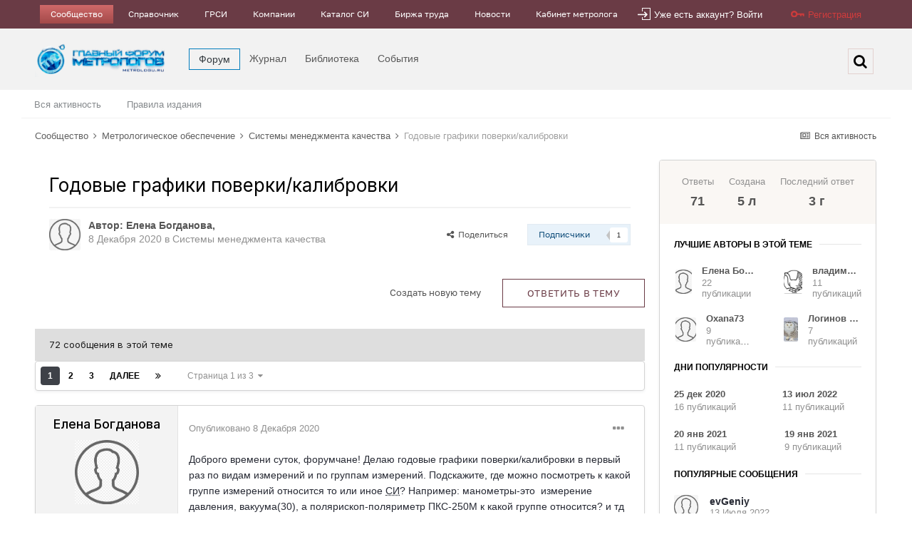

--- FILE ---
content_type: text/html;charset=UTF-8
request_url: https://metrologu.ru/topic/38754-%D0%B3%D0%BE%D0%B4%D0%BE%D0%B2%D1%8B%D0%B5-%D0%B3%D1%80%D0%B0%D1%84%D0%B8%D0%BA%D0%B8-%D0%BF%D0%BE%D0%B2%D0%B5%D1%80%D0%BA%D0%B8%D0%BA%D0%B0%D0%BB%D0%B8%D0%B1%D1%80%D0%BE%D0%B2%D0%BA%D0%B8/
body_size: 48328
content:
<!DOCTYPE html>
<html lang="ru-RU" dir="ltr">
	<head>
		<meta charset="utf-8">
        
		<title>Годовые графики поверки/калибровки - Системы менеджмента качества - Главный форум метрологов</title>
		
		
		
		<!--[if lt IE 9]>
			
		    <script src="//metrologu.ru/applications/core/interface/html5shiv/html5shiv.js"></script>
		<![endif]-->
		

	<meta name="viewport" content="width=device-width, initial-scale=1">


	
	
		<meta property="og:image" content="https://metrologu.ru/uploads/monthly_2021_04/logo.png.c3c9ad5ace23a5ff7acea3f002843fc6.png">
	


	<meta name="twitter:card" content="summary_large_image" />




	
		
			
				<meta property="og:title" content="Годовые графики поверки/калибровки">
			
		
	

	
		
			
				<meta property="og:type" content="website">
			
		
	

	
		
			
				<meta property="og:url" content="https://metrologu.ru/topic/38754-%D0%B3%D0%BE%D0%B4%D0%BE%D0%B2%D1%8B%D0%B5-%D0%B3%D1%80%D0%B0%D1%84%D0%B8%D0%BA%D0%B8-%D0%BF%D0%BE%D0%B2%D0%B5%D1%80%D0%BA%D0%B8%D0%BA%D0%B0%D0%BB%D0%B8%D0%B1%D1%80%D0%BE%D0%B2%D0%BA%D0%B8/">
			
		
	

	
		
			
				<meta name="description" content="Доброго времени суток, форумчане! Делаю годовые графики поверки/калибровки в первый раз по видам измерений и по группам измерений. Подскажите, где можно посмотреть к какой группе измерений относится то или иное СИ? Например: манометры-это измерение давления, вакуума(30), а полярископ-поляриметр П...">
			
		
	

	
		
			
				<meta property="og:description" content="Доброго времени суток, форумчане! Делаю годовые графики поверки/калибровки в первый раз по видам измерений и по группам измерений. Подскажите, где можно посмотреть к какой группе измерений относится то или иное СИ? Например: манометры-это измерение давления, вакуума(30), а полярископ-поляриметр П...">
			
		
	

	
		
			
				<meta property="og:updated_time" content="2022-08-17T08:50:23Z">
			
		
	

	
		
			
				<meta property="og:site_name" content="Главный форум метрологов">
			
		
	

	
		
			
				<meta property="og:locale" content="ru_RU">
			
		
	


	
		<link rel="next" href="https://metrologu.ru/topic/38754-%D0%B3%D0%BE%D0%B4%D0%BE%D0%B2%D1%8B%D0%B5-%D0%B3%D1%80%D0%B0%D1%84%D0%B8%D0%BA%D0%B8-%D0%BF%D0%BE%D0%B2%D0%B5%D1%80%D0%BA%D0%B8%D0%BA%D0%B0%D0%BB%D0%B8%D0%B1%D1%80%D0%BE%D0%B2%D0%BA%D0%B8/page/2/" />
	

	
		<link rel="last" href="https://metrologu.ru/topic/38754-%D0%B3%D0%BE%D0%B4%D0%BE%D0%B2%D1%8B%D0%B5-%D0%B3%D1%80%D0%B0%D1%84%D0%B8%D0%BA%D0%B8-%D0%BF%D0%BE%D0%B2%D0%B5%D1%80%D0%BA%D0%B8%D0%BA%D0%B0%D0%BB%D0%B8%D0%B1%D1%80%D0%BE%D0%B2%D0%BA%D0%B8/page/3/" />
	

	
		<link rel="canonical" href="https://metrologu.ru/topic/38754-%D0%B3%D0%BE%D0%B4%D0%BE%D0%B2%D1%8B%D0%B5-%D0%B3%D1%80%D0%B0%D1%84%D0%B8%D0%BA%D0%B8-%D0%BF%D0%BE%D0%B2%D0%B5%D1%80%D0%BA%D0%B8%D0%BA%D0%B0%D0%BB%D0%B8%D0%B1%D1%80%D0%BE%D0%B2%D0%BA%D0%B8/" />
	

	
		<link as="style" rel="preload" href="https://metrologu.ru/applications/core/interface/ckeditor/ckeditor/skins/ips/editor.css?t=P1PF" />
	





<link rel="manifest" href="https://metrologu.ru/manifest.webmanifest/">
<meta name="msapplication-config" content="https://metrologu.ru/browserconfig.xml/">
<meta name="msapplication-starturl" content="/">
<meta name="application-name" content="">
<meta name="apple-mobile-web-app-title" content="">

	<meta name="theme-color" content="#000000">


	<meta name="msapplication-TileColor" content="#f3f6f4">





	

	
		
			<link rel="icon" sizes="36x36" href="https://metrologu.ru/uploads/monthly_2025_08/android-chrome-36x36.png?v=1755583537">
		
	

	
		
			<link rel="icon" sizes="48x48" href="https://metrologu.ru/uploads/monthly_2025_08/android-chrome-48x48.png?v=1755583537">
		
	

	
		
			<link rel="icon" sizes="72x72" href="https://metrologu.ru/uploads/monthly_2025_08/android-chrome-72x72.png?v=1755583537">
		
	

	
		
			<link rel="icon" sizes="96x96" href="https://metrologu.ru/uploads/monthly_2025_08/android-chrome-96x96.png?v=1755583537">
		
	

	
		
			<link rel="icon" sizes="144x144" href="https://metrologu.ru/uploads/monthly_2025_08/android-chrome-144x144.png?v=1755583537">
		
	

	
		
			<link rel="icon" sizes="192x192" href="https://metrologu.ru/uploads/monthly_2025_08/android-chrome-192x192.png?v=1755583537">
		
	

	
		
			<link rel="icon" sizes="256x256" href="https://metrologu.ru/uploads/monthly_2025_08/android-chrome-256x256.png?v=1755583537">
		
	

	
		
			<link rel="icon" sizes="384x384" href="https://metrologu.ru/uploads/monthly_2025_08/android-chrome-384x384.png?v=1755583537">
		
	

	
		
			<link rel="icon" sizes="512x512" href="https://metrologu.ru/uploads/monthly_2025_08/android-chrome-512x512.png?v=1755583537">
		
	

	
		
			<meta name="msapplication-square70x70logo" content="https://metrologu.ru/uploads/monthly_2025_08/msapplication-square70x70logo.png?v=1755583537"/>
		
	

	
		
			<meta name="msapplication-TileImage" content="https://metrologu.ru/uploads/monthly_2025_08/msapplication-TileImage.png?v=1755583537"/>
		
	

	
		
			<meta name="msapplication-square150x150logo" content="https://metrologu.ru/uploads/monthly_2025_08/msapplication-square150x150logo.png?v=1755583537"/>
		
	

	
		
			<meta name="msapplication-wide310x150logo" content="https://metrologu.ru/uploads/monthly_2025_08/msapplication-wide310x150logo.png?v=1755583537"/>
		
	

	
		
			<meta name="msapplication-square310x310logo" content="https://metrologu.ru/uploads/monthly_2025_08/msapplication-square310x310logo.png?v=1755583537"/>
		
	

	
		
			
				<link rel="apple-touch-icon" href="https://metrologu.ru/uploads/monthly_2025_08/apple-touch-icon-57x57.png?v=1755583537">
			
		
	

	
		
			
				<link rel="apple-touch-icon" sizes="60x60" href="https://metrologu.ru/uploads/monthly_2025_08/apple-touch-icon-60x60.png?v=1755583537">
			
		
	

	
		
			
				<link rel="apple-touch-icon" sizes="72x72" href="https://metrologu.ru/uploads/monthly_2025_08/apple-touch-icon-72x72.png?v=1755583537">
			
		
	

	
		
			
				<link rel="apple-touch-icon" sizes="76x76" href="https://metrologu.ru/uploads/monthly_2025_08/apple-touch-icon-76x76.png?v=1755583537">
			
		
	

	
		
			
				<link rel="apple-touch-icon" sizes="114x114" href="https://metrologu.ru/uploads/monthly_2025_08/apple-touch-icon-114x114.png?v=1755583537">
			
		
	

	
		
			
				<link rel="apple-touch-icon" sizes="120x120" href="https://metrologu.ru/uploads/monthly_2025_08/apple-touch-icon-120x120.png?v=1755583537">
			
		
	

	
		
			
				<link rel="apple-touch-icon" sizes="144x144" href="https://metrologu.ru/uploads/monthly_2025_08/apple-touch-icon-144x144.png?v=1755583537">
			
		
	

	
		
			
				<link rel="apple-touch-icon" sizes="152x152" href="https://metrologu.ru/uploads/monthly_2025_08/apple-touch-icon-152x152.png?v=1755583537">
			
		
	

	
		
			
				<link rel="apple-touch-icon" sizes="180x180" href="https://metrologu.ru/uploads/monthly_2025_08/apple-touch-icon-180x180.png?v=1755583537">
			
		
	





<link rel="preload" href="//metrologu.ru/applications/core/interface/font/fontawesome-webfont.woff2?v=4.7.0" as="font" crossorigin="anonymous">
		


	<link rel="preconnect" href="https://fonts.googleapis.com">
	<link rel="preconnect" href="https://fonts.gstatic.com" crossorigin>
	
		<link href="https://fonts.googleapis.com/css2?family=Inter:wght@300;400;500;600;700&display=swap" rel="stylesheet">
	



	<link rel='stylesheet' href='https://metrologu.ru/uploads/css_built_2/341e4a57816af3ba440d891ca87450ff_framework.css?v=acfe4fcf1d1766250950' media='all'>

	<link rel='stylesheet' href='https://metrologu.ru/uploads/css_built_2/05e81b71abe4f22d6eb8d1a929494829_responsive.css?v=acfe4fcf1d1766250950' media='all'>

	<link rel='stylesheet' href='https://metrologu.ru/uploads/css_built_2/20446cf2d164adcc029377cb04d43d17_flags.css?v=acfe4fcf1d1766250950' media='all'>

	<link rel='stylesheet' href='https://metrologu.ru/uploads/css_built_2/90eb5adf50a8c640f633d47fd7eb1778_core.css?v=acfe4fcf1d1766250950' media='all'>

	<link rel='stylesheet' href='https://metrologu.ru/uploads/css_built_2/5a0da001ccc2200dc5625c3f3934497d_core_responsive.css?v=acfe4fcf1d1766250950' media='all'>

	<link rel='stylesheet' href='https://metrologu.ru/uploads/css_built_2/62e269ced0fdab7e30e026f1d30ae516_forums.css?v=acfe4fcf1d1766250950' media='all'>

	<link rel='stylesheet' href='https://metrologu.ru/uploads/css_built_2/76e62c573090645fb99a15a363d8620e_forums_responsive.css?v=acfe4fcf1d1766250950' media='all'>

	<link rel='stylesheet' href='https://metrologu.ru/uploads/css_built_2/ebdea0c6a7dab6d37900b9190d3ac77b_topics.css?v=acfe4fcf1d1766250950' media='all'>





<link rel='stylesheet' href='https://metrologu.ru/uploads/css_built_2/258adbb6e4f3e83cd3b355f84e3fa002_custom.css?v=acfe4fcf1d1766250950' media='all'>




		
		<!-- 

	
	<link rel='shortcut icon' href='https://metrologu.ru/uploads/monthly_2025_12/favicon.png' type="image/png">
 -->
      <script type="text/javascript" src="https://metrologu.ru/public/js/baner_hover.js" tppabs="https://metrologu.ru/public/js/baner_hover.js"></script>
      <script src="https://metrologu.ru/public/js/baner_hover.js"></script>
      <link rel="icon" href="https://metrologu.ru/favicon.ico" type="image/svg+xml">
      
      <!-- Снег на сайте -->
      <!-- <link href="https://metrologu.ru/snowFlakes/snow.min.css" rel="stylesheet">
      <script src="https://metrologu.ru/snowFlakes/Snow.js"></script> -->

      
      <!-- Yandex.Metrika counter -->
      <script type="text/javascript" >
         (function(m,e,t,r,i,k,a){m[i]=m[i]||function(){(m[i].a=m[i].a||[]).push(arguments)};
         m[i].l=1*new Date();
         for (var j = 0; j < document.scripts.length; j++) {if (document.scripts[j].src === r) { return; }}
         k=e.createElement(t),a=e.getElementsByTagName(t)[0],k.async=1,k.src=r,a.parentNode.insertBefore(k,a)})
         (window, document, "script", "https://mc.yandex.ru/metrika/tag.js", "ym");

         ym(41163984, "init", {
              clickmap:true,
              trackLinks:true,
              accurateTrackBounce:true
         });
      </script>
      <noscript><div><img src="https://mc.yandex.ru/watch/41163984" style="position:absolute; left:-9999px;" alt="" /></div></noscript>
      <!-- /Yandex.Metrika counter -->
      
	</head>
  
	<body class='ipsApp ipsApp_front ipsJS_none ipsClearfix' data-controller='core.front.core.app' data-message="" data-pageApp='forums' data-pageLocation='front' data-pageModule='forums' data-pageController='topic' data-pageID='38754'  >
		
        

        

		  <a href='#ipsLayout_mainArea' class='ipsHide' title='Перейти к основному контенту на странице' accesskey='m'>Перейти к контенту</a>
		
			<div id='ipsLayout_headerMenu' class='ipsClearfix ipsResponsive_hidePhone'>
                <div class='ipsLayout_container'>
                    <ul class="ipsList_reset ipsList_navTop">
                        
<!-- <li><a href="https://metrologu.ru/files/">Файлы</a></li>
<li><a href="https://metrologu.ru/blogs/?app=blogs">Статьи</a></li> -->


<li class="active"><a href="https://metrologu.ru" >Сообщество</a></li>

<li ><a href="https://info.metrologu.ru/" target="_blank">Справочник</a></li>

<li ><a href="https://info.metrologu.ru/grsi/" target="_blank">ГРСИ</a></li>

<li ><a href="https://org.metrologu.ru" target="_blank">Компании</a></li>

<li ><a href="https://pribor.metrologu.ru" target="_blank">Каталог СИ</a></li>

<li ><a href="https://job.metrologu.ru" target="_blank">Биржа труда</a></li>

<li ><a href="https://news.metrologu.ru/" target="_blank">Новости</a></li>

<li ><a href="https://kabinet.metrologu.ru/my/" target="_blank">Кабинет метролога</a></li>




                    </ul>
						

	<ul id='elUserNav' class='ipsList_inline cSignedOut ipsClearfix ipsResponsive_hidePhone ipsResponsive_block'>
		<li id='elSignInLink' class="red">
			<a href='https://metrologu.ru/login/' data-ipsMenu-closeOnClick="false" data-ipsMenu id='elUserSignIn'>
				<div class="customIcons signin"></div>
                Уже есть аккаунт? Войти
			</a>
			
<div id='elUserSignIn_menu' class='ipsMenu ipsMenu_auto ipsHide'>
	<form accept-charset='utf-8' method='post' action='https://metrologu.ru/login/'>
		<input type="hidden" name="csrfKey" value="fb762c001ceb004b25845bb44658d13e">
		<input type="hidden" name="ref" value="[base64]">
		<div data-role="loginForm">
			
			
			
				
<div class="ipsPad ipsForm ipsForm_vertical">
	<h4 class="ipsType_sectionHead">Войти</h4>
	<br><br>
	<ul class='ipsList_reset'>
		<li class="ipsFieldRow ipsFieldRow_noLabel ipsFieldRow_fullWidth">
			
			
				<input type="text" placeholder="Имя пользователя или адрес email" name="auth" autocomplete="email">
			
		</li>
		<li class="ipsFieldRow ipsFieldRow_noLabel ipsFieldRow_fullWidth">
			<input type="password" placeholder="Пароль" name="password" autocomplete="current-password">
		</li>
		<li class="ipsFieldRow ipsFieldRow_checkbox ipsClearfix">
			<span class="ipsCustomInput">
				<input type="checkbox" name="remember_me" id="remember_me_checkbox" value="1" checked aria-checked="true">
				<span></span>
			</span>
			<div class="ipsFieldRow_content">
				<label class="ipsFieldRow_label" for="remember_me_checkbox">Запомнить меня</label>
				<span class="ipsFieldRow_desc">Не рекомендовано на общедоступных компьютерах</span>
			</div>
		</li>
		<li class="ipsFieldRow ipsFieldRow_fullWidth">
			<button type="submit" name="_processLogin" value="usernamepassword" class="ipsButton ipsButton_primary ipsButton_small" id="elSignIn_submit">Войти</button>
			
				<p class="ipsType_right ipsType_small">
					
						<a href='https://metrologu.ru/lostpassword/' data-ipsDialog data-ipsDialog-title='Забыли пароль?'>
					
					Забыли пароль?</a>
				</p>
			
		</li>
	</ul>
</div>
			
		</div>
	</form>
</div>
		</li>
		
			<li class="transparent">
				
					<a href='https://metrologu.ru/register/' data-ipsDialog data-ipsDialog-size='narrow' data-ipsDialog-title='Регистрация' id='elRegisterButton'>
                    <div class="customIcons signup"></div>
					Регистрация
					</a>
              
			</li>
		
	</ul>

                </div>
            </div>
        
		
			<div id='ipsLayout_header' class='ipsClearfix'>
				<header>
					<div class='ipsLayout_container'>
					


<a href='https://metrologu.ru/' id='elLogo' accesskey='1'><img src="https://metrologu.ru/uploads/monthly_2025_12/LedyanoyLogo_Full.png.a4903fef450691ead64a3cb624b5af1d.png" alt='Главный форум метрологов'></a>

					

	<nav data-controller='core.front.core.navBar' class='navBar  '>
		<div class='ipsNavBar_primary ipsClearfix '>
			 
<ul class='ipsMobileHamburger ipsList_reset ipsResponsive_hideDesktop'>
	<li data-ipsDrawer data-ipsDrawer-drawerElem='#elMobileDrawer'>
		<a href='#' >
			
			
				
			
			
			
			<i class='fa fa-navicon'></i>
		</a>
	</li>
</ul>
          <ul data-role="primaryNavBar" class='ipsResponsive_showDesktop'>
				


	
	

	
		
		
			
		
		<li class='ipsNavBar_active' data-active id='elNavSecondary_8' data-role="navBarItem" data-navApp="forums" data-navExt="Forums">
			
			
				<a href="https://metrologu.ru"  data-navItem-id="8" data-navDefault>
					Форум<span class='ipsNavBar_active__identifier'></span>
				</a>
			
			
				<ul class='ipsNavBar_secondary ' data-role='secondaryNavBar'>
					


	
	

	
	

	
		
		
		<li  id='elNavSecondary_3' data-role="navBarItem" data-navApp="core" data-navExt="AllActivity">
			
			
				<a href="https://metrologu.ru/discover/"  data-navItem-id="3" >
					Вся активность<span class='ipsNavBar_active__identifier'></span>
				</a>
			
			
		</li>
	
	

	
	

	
		
		
		<li  id='elNavSecondary_14' data-role="navBarItem" data-navApp="core" data-navExt="Guidelines">
			
			
				<a href="https://metrologu.ru/guidelines/"  data-navItem-id="14" >
					Правила издания<span class='ipsNavBar_active__identifier'></span>
				</a>
			
			
		</li>
	
	

					<li class='ipsHide' id='elNavigationMore_8' data-role='navMore'>
						<a href='#' data-ipsMenu data-ipsMenu-appendTo='#elNavigationMore_8' id='elNavigationMore_8_dropdown'>... <i class='fa fa-caret-down'></i></a>
						<ul class='ipsHide ipsMenu ipsMenu_auto' id='elNavigationMore_8_dropdown_menu' data-role='moreDropdown'></ul>
					</li>
				</ul>
			
		</li>
	
	

	
		
		
		<li  id='elNavSecondary_11' data-role="navBarItem" data-navApp="blog" data-navExt="Blogs">
			
			
				<a href="https://metrologu.ru/blogs/"  data-navItem-id="11" >
					Журнал<span class='ipsNavBar_active__identifier'></span>
				</a>
			
			
		</li>
	
	

	
		
		
		<li  id='elNavSecondary_10' data-role="navBarItem" data-navApp="downloads" data-navExt="Downloads">
			
			
				<a href="https://metrologu.ru/files/"  data-navItem-id="10" >
					Библиотека<span class='ipsNavBar_active__identifier'></span>
				</a>
			
			
		</li>
	
	

	
		
		
		<li  id='elNavSecondary_9' data-role="navBarItem" data-navApp="calendar" data-navExt="Calendar">
			
			
				<a href="https://metrologu.ru/events/"  data-navItem-id="9" >
					События<span class='ipsNavBar_active__identifier'></span>
				</a>
			
			
		</li>
	
	

	
	

	
	

				<li class='ipsHide' id='elNavigationMore' data-role='navMore'>
					<a href='#' data-ipsMenu data-ipsMenu-appendTo='#elNavigationMore' id='elNavigationMore_dropdown'>...</a>
					<ul class='ipsNavBar_secondary ipsHide' data-role='secondaryNavBar'>
						<li class='ipsHide' id='elNavigationMore_more' data-role='navMore'>
							<a href='#' data-ipsMenu data-ipsMenu-appendTo='#elNavigationMore_more' id='elNavigationMore_more_dropdown'>... <i class='fa fa-caret-down'></i></a>
							<ul class='ipsHide ipsMenu ipsMenu_auto' id='elNavigationMore_more_dropdown_menu' data-role='moreDropdown'></ul>
						</li>
					</ul>
				</li>
			</ul>
<ul data-role="primaryNavBarM" class='ipsResponsive_showTablet'>
				


	
	

	
		
		
			
		
		<li class='ipsNavBar_active' data-active id='elNavSecondaryM_8' data-role="navBarMItem" data-navApp="forums" data-navExt="Forums">
			
			
				<a href="https://metrologu.ru"  data-navItem-id="8" data-navDefault>
					<i class='fa fa-lg navBarApp_8'></i><span class='ipsNavBar_active__identifier'></span>
				</a>
			
			
				<ul class='ipsNavBar_secondary ' data-role='secondaryMNavBar'>
					


	
	

	
	

	
		
		
		<li  id='elNavSecondary_3' data-role="navBarItem" data-navApp="core" data-navExt="AllActivity">
			
			
				<a href="https://metrologu.ru/discover/"  data-navItem-id="3" >
					Вся активность<span class='ipsNavBar_active__identifier'></span>
				</a>
			
			
		</li>
	
	

	
	

	
		
		
		<li  id='elNavSecondary_14' data-role="navBarItem" data-navApp="core" data-navExt="Guidelines">
			
			
				<a href="https://metrologu.ru/guidelines/"  data-navItem-id="14" >
					Правила издания<span class='ipsNavBar_active__identifier'></span>
				</a>
			
			
		</li>
	
	

				</ul>
			
		</li>
	
	

	
		
		
		<li  id='elNavSecondaryM_11' data-role="navBarMItem" data-navApp="blog" data-navExt="Blogs">
			
			
				<a href="https://metrologu.ru/blogs/"  data-navItem-id="11" >
					<i class='fa fa-lg navBarApp_11'></i><span class='ipsNavBar_active__identifier'></span>
				</a>
			
			
		</li>
	
	

	
		
		
		<li  id='elNavSecondaryM_10' data-role="navBarMItem" data-navApp="downloads" data-navExt="Downloads">
			
			
				<a href="https://metrologu.ru/files/"  data-navItem-id="10" >
					<i class='fa fa-lg navBarApp_10'></i><span class='ipsNavBar_active__identifier'></span>
				</a>
			
			
		</li>
	
	

	
		
		
		<li  id='elNavSecondaryM_9' data-role="navBarMItem" data-navApp="calendar" data-navExt="Calendar">
			
			
				<a href="https://metrologu.ru/events/"  data-navItem-id="9" >
					<i class='fa fa-lg navBarApp_9'></i><span class='ipsNavBar_active__identifier'></span>
				</a>
			
			
		</li>
	
	

	
	

	
	

			</ul>

          

	<div id="elSearchWrapper">
		<div id='elSearch' class='ipsPos_right'  data-controller="core.front.core.quickSearch" itemprop="potentialAction" itemscope itemtype="http://schema.org/SearchAction" data-default='forums_topic'>
			<form accept-charset='utf-8' action='//metrologu.ru/search/?do=quicksearch' method='post'>
			        <meta itemprop="target" content="https://metrologu.ru/search/?q={q}">
                <input type='hidden' id='elSearchField' placeholder='Поиск...' name='q' autocomplete='off' aria-label='Поиск'>
                <details class='cSearchFilter ipsHide'>
                    <summary class='cSearchFilter__text'></summary>
                    <ul class='cSearchFilter__menu'>
                        
                        <li><label><input type="radio" name="type" value="all" ><span class='cSearchFilter__menuText'>Везде</span></label></li>
                        
                            
                                <li><label><input type="radio" name="type" value='contextual_{&quot;type&quot;:&quot;forums_topic&quot;,&quot;nodes&quot;:26}' checked><span class='cSearchFilter__menuText'>В этом форуме</span></label></li>
                            
                                <li><label><input type="radio" name="type" value='contextual_{&quot;type&quot;:&quot;forums_topic&quot;,&quot;item&quot;:38754}' checked><span class='cSearchFilter__menuText'>В этой теме</span></label></li>
                            
                        
                        
                            <li><label><input type="radio" name="type" value="core_statuses_status"><span class='cSearchFilter__menuText'>Статусы</span></label></li>
                        
                            <li><label><input type="radio" name="type" value="forums_topic"><span class='cSearchFilter__menuText'>Форум</span></label></li>
                        
                            <li><label><input type="radio" name="type" value="calendar_event"><span class='cSearchFilter__menuText'>События</span></label></li>
                        
                            <li><label><input type="radio" name="type" value="downloads_file"><span class='cSearchFilter__menuText'>Библиотека</span></label></li>
                        
                            <li><label><input type="radio" name="type" value="blog_entry"><span class='cSearchFilter__menuText'>Журнал</span></label></li>
                        
                            <li><label><input type="radio" name="type" value="cms_pages_pageitem"><span class='cSearchFilter__menuText'>Статьи</span></label></li>
                        
                            <li><label><input type="radio" name="type" value="cms_records1"><span class='cSearchFilter__menuText'>Articles</span></label></li>
                        
                            <li><label><input type="radio" name="type" value="core_members"><span class='cSearchFilter__menuText'>Пользователи</span></label></li>
                        
                    </ul>
                </details>
				<button class='cSearchSubmit' type="submit" aria-label='Поиск'><i class="fa fa-search"></i></button>
			</form>
		</div>
	</div>

		</div>
	</nav>

					</div>
				</header>

				
<ul id='elMobileNav' class='ipsResponsive_showPhone' data-controller='core.front.core.mobileNav'>
	
		
			
			
				
				
			
				
					<li id='elMobileBreadcrumb'>
						<a href='https://metrologu.ru/forum/26-%D1%81%D0%B8%D1%81%D1%82%D0%B5%D0%BC%D1%8B-%D0%BC%D0%B5%D0%BD%D0%B5%D0%B4%D0%B6%D0%BC%D0%B5%D0%BD%D1%82%D0%B0-%D0%BA%D0%B0%D1%87%D0%B5%D1%81%D1%82%D0%B2%D0%B0/'>
							<span>Системы менеджмента качества</span>
						</a>
					</li>
				
				
			
				
				
			
		
	
	
	
	<li >
		<a data-action="defaultStream" href='https://metrologu.ru/discover/'><i class="fa fa-newspaper-o" aria-hidden="true"></i></a>
	</li>
  	


	

	
		<li class='ipsJS_show'>
			<a href='https://metrologu.ru/search/'  data-action="mobileSearch"><i class='fa fa-search'></i></a>
		</li>
	
</ul>
			</div>
		
      
     	<!-- Снег на сайте 
		<script> new Snow (); </script> -->
      
		<main id='ipsLayout_body' class='ipsLayout_container'>
			<div id='ipsLayout_contentArea'>
				<div id='ipsLayout_contentWrapper'>
					
<nav class='ipsBreadcrumb ipsBreadcrumb_top ipsFaded_withHover ipsResponsive_hidePhone'>
	

	<ul class='ipsList_inline ipsPos_right'>
		
		<li >
			<a data-action="defaultStream" class='ipsType_light '  href='https://metrologu.ru/discover/'><i class="fa fa-newspaper-o" aria-hidden="true"></i> <span>Вся активность</span></a>
		</li>
		
	</ul>

	<ul data-role="breadcrumbList">
		<li>
			<a title="Сообщество" href='https://metrologu.ru/'>
				<span>Сообщество <i class='fa fa-angle-right'></i></span>
			</a>
		</li>
		
		
      		
			<li class="ipsResponsive_showDesktop">
				
              	
					<a href='https://metrologu.ru/forum/10-%D0%BC%D0%B5%D1%82%D1%80%D0%BE%D0%BB%D0%BE%D0%B3%D0%B8%D1%87%D0%B5%D1%81%D0%BA%D0%BE%D0%B5-%D0%BE%D0%B1%D0%B5%D1%81%D0%BF%D0%B5%D1%87%D0%B5%D0%BD%D0%B8%D0%B5/'>
						<span>Метрологическое обеспечение <i class='fa fa-angle-right' aria-hidden="true"></i></span>
					</a>
				
			</li>
      		
		
      		
			<li class="ipsResponsive_showDesktop">
				
              	
					<a href='https://metrologu.ru/forum/26-%D1%81%D0%B8%D1%81%D1%82%D0%B5%D0%BC%D1%8B-%D0%BC%D0%B5%D0%BD%D0%B5%D0%B4%D0%B6%D0%BC%D0%B5%D0%BD%D1%82%D0%B0-%D0%BA%D0%B0%D1%87%D0%B5%D1%81%D1%82%D0%B2%D0%B0/'>
						<span>Системы менеджмента качества <i class='fa fa-angle-right' aria-hidden="true"></i></span>
					</a>
				
			</li>
      		
		
      		
              		<li class="ipsResponsive_hideDesktop">
          				<a href='https://metrologu.ru/forum/26-%D1%81%D0%B8%D1%81%D1%82%D0%B5%D0%BC%D1%8B-%D0%BC%D0%B5%D0%BD%D0%B5%D0%B4%D0%B6%D0%BC%D0%B5%D0%BD%D1%82%D0%B0-%D0%BA%D0%B0%D1%87%D0%B5%D1%81%D1%82%D0%B2%D0%B0/' title='Системы менеджмента качества'>...</a><i class='fa fa-angle-right' aria-hidden="true"></i>
      				</li>
            
			<li >
				
              	
					Годовые графики поверки/калибровки
				
			</li>
      		
		
	</ul>
</nav>
                   <aside>

 </aside>
					
					<div id='ipsLayout_mainArea'>
						
						
						
						

	




						



<div class="ipsPageHeader ipsResponsive_pull ipsPadding sm:ipsPadding:half ipsMargin_bottom">
	
	<div class="ipsFlex ipsFlex-ai:center ipsFlex-fw:wrap ipsGap:4">
		<div class="ipsFlex-flex:11">
			<h1 class="ipsType_pageTitle ipsContained_container">
				

				
				
					<span class="ipsType_break ipsContained">
						<span>Годовые графики поверки/калибровки</span>
					</span>
				
			</h1>
			
			
		</div>
		
	</div>
	<hr class="ipsHr">
	<div class="ipsPageHeader__meta ipsFlex ipsFlex-jc:between ipsFlex-ai:center ipsFlex-fw:wrap ipsGap:3">
		<div class="ipsFlex-flex:11">
			<div class="ipsPhotoPanel ipsPhotoPanel_mini ipsPhotoPanel_notPhone ipsClearfix">
				


	<a href="https://metrologu.ru/profile/110895-%D0%B5%D0%BB%D0%B5%D0%BD%D0%B0-%D0%B1%D0%BE%D0%B3%D0%B4%D0%B0%D0%BD%D0%BE%D0%B2%D0%B0/" rel="nofollow" data-ipsHover data-ipsHover-width="370" data-ipsHover-target="https://metrologu.ru/profile/110895-%D0%B5%D0%BB%D0%B5%D0%BD%D0%B0-%D0%B1%D0%BE%D0%B3%D0%B4%D0%B0%D0%BD%D0%BE%D0%B2%D0%B0/?do=hovercard" class="ipsUserPhoto ipsUserPhoto_mini" title="Перейти в профиль пользователя Елена Богданова">
		<img src='https://metrologu.ru/uploads/set_resources_2/84c1e40ea0e759e3f1505eb1788ddf3c_default_photo.png' alt='Елена Богданова' loading="lazy">
	</a>

				<div>
					<p class="ipsType_reset ipsType_blendLinks">
						<span class="ipsType_normal">
						
							<strong>Автор: <span itemprop='name'>


<a href='https://metrologu.ru/profile/110895-%D0%B5%D0%BB%D0%B5%D0%BD%D0%B0-%D0%B1%D0%BE%D0%B3%D0%B4%D0%B0%D0%BD%D0%BE%D0%B2%D0%B0/' rel="nofollow" data-ipsHover data-ipsHover-width='370' data-ipsHover-target='https://metrologu.ru/profile/110895-%D0%B5%D0%BB%D0%B5%D0%BD%D0%B0-%D0%B1%D0%BE%D0%B3%D0%B4%D0%B0%D0%BD%D0%BE%D0%B2%D0%B0/?do=hovercard&amp;referrer=https%253A%252F%252Fmetrologu.ru%252Ftopic%252F38754-%2525D0%2525B3%2525D0%2525BE%2525D0%2525B4%2525D0%2525BE%2525D0%2525B2%2525D1%25258B%2525D0%2525B5-%2525D0%2525B3%2525D1%252580%2525D0%2525B0%2525D1%252584%2525D0%2525B8%2525D0%2525BA%2525D0%2525B8-%2525D0%2525BF%2525D0%2525BE%2525D0%2525B2%2525D0%2525B5%2525D1%252580%2525D0%2525BA%2525D0%2525B8%2525D0%2525BA%2525D0%2525B0%2525D0%2525BB%2525D0%2525B8%2525D0%2525B1%2525D1%252580%2525D0%2525BE%2525D0%2525B2%2525D0%2525BA%2525D0%2525B8%252F' title="Перейти в профиль пользователя Елена Богданова" class="ipsType_break">Елена Богданова</a></span>, </strong><br>
							<span class="ipsType_light"><time datetime='2020-12-08T13:20:53Z' title='12/08/20 13:20' data-short='5 л'>8 Декабря 2020</time> в <a href="https://metrologu.ru/forum/26-%D1%81%D0%B8%D1%81%D1%82%D0%B5%D0%BC%D1%8B-%D0%BC%D0%B5%D0%BD%D0%B5%D0%B4%D0%B6%D0%BC%D0%B5%D0%BD%D1%82%D0%B0-%D0%BA%D0%B0%D1%87%D0%B5%D1%81%D1%82%D0%B2%D0%B0/">Системы менеджмента качества</a></span>
						
						</span>
					</p>
				</div>
			</div>
		</div>
		
			<div class="ipsFlex-flex:01 ipsResponsive_hidePhone">
				<div class="ipsFlex ipsFlex-ai:center ipsFlex-jc:center ipsGap:3 ipsGap_row:0">
					
						


    <a href='#elShareItem_816975912_menu' id='elShareItem_816975912' data-ipsMenu class='ipsShareButton ipsButton ipsButton_verySmall ipsButton_link ipsButton_link--light'>
        <span><i class='fa fa-share-alt'></i></span> &nbsp;Поделиться
    </a>

    <div class='ipsPadding ipsMenu ipsMenu_normal ipsHide' id='elShareItem_816975912_menu' data-controller="core.front.core.sharelink">
        
        
        <span data-ipsCopy data-ipsCopy-flashmessage>
            <a href="https://metrologu.ru/topic/38754-%D0%B3%D0%BE%D0%B4%D0%BE%D0%B2%D1%8B%D0%B5-%D0%B3%D1%80%D0%B0%D1%84%D0%B8%D0%BA%D0%B8-%D0%BF%D0%BE%D0%B2%D0%B5%D1%80%D0%BA%D0%B8%D0%BA%D0%B0%D0%BB%D0%B8%D0%B1%D1%80%D0%BE%D0%B2%D0%BA%D0%B8/" class="ipsButton ipsButton_light ipsButton_small ipsButton_fullWidth" data-role="copyButton" data-clipboard-text="https://metrologu.ru/topic/38754-%D0%B3%D0%BE%D0%B4%D0%BE%D0%B2%D1%8B%D0%B5-%D0%B3%D1%80%D0%B0%D1%84%D0%B8%D0%BA%D0%B8-%D0%BF%D0%BE%D0%B2%D0%B5%D1%80%D0%BA%D0%B8%D0%BA%D0%B0%D0%BB%D0%B8%D0%B1%D1%80%D0%BE%D0%B2%D0%BA%D0%B8/" data-ipstooltip title='Copy Link to Clipboard'><i class="fa fa-clone"></i> https://metrologu.ru/topic/38754-%D0%B3%D0%BE%D0%B4%D0%BE%D0%B2%D1%8B%D0%B5-%D0%B3%D1%80%D0%B0%D1%84%D0%B8%D0%BA%D0%B8-%D0%BF%D0%BE%D0%B2%D0%B5%D1%80%D0%BA%D0%B8%D0%BA%D0%B0%D0%BB%D0%B8%D0%B1%D1%80%D0%BE%D0%B2%D0%BA%D0%B8/</a>
        </span>
        <ul class='ipsShareLinks ipsMargin_top:half'>
            
                <li>
<a href="https://x.com/share?url=https%3A%2F%2Fmetrologu.ru%2Ftopic%2F38754-%2525D0%2525B3%2525D0%2525BE%2525D0%2525B4%2525D0%2525BE%2525D0%2525B2%2525D1%25258B%2525D0%2525B5-%2525D0%2525B3%2525D1%252580%2525D0%2525B0%2525D1%252584%2525D0%2525B8%2525D0%2525BA%2525D0%2525B8-%2525D0%2525BF%2525D0%2525BE%2525D0%2525B2%2525D0%2525B5%2525D1%252580%2525D0%2525BA%2525D0%2525B8%2525D0%2525BA%2525D0%2525B0%2525D0%2525BB%2525D0%2525B8%2525D0%2525B1%2525D1%252580%2525D0%2525BE%2525D0%2525B2%2525D0%2525BA%2525D0%2525B8%2F" class="cShareLink cShareLink_x" target="_blank" data-role="shareLink" title='Share on X' data-ipsTooltip rel='nofollow noopener'>
    <i class="fa fa-x"></i>
</a></li>
            
                <li>
<a href="https://www.facebook.com/sharer/sharer.php?u=https%3A%2F%2Fmetrologu.ru%2Ftopic%2F38754-%25D0%25B3%25D0%25BE%25D0%25B4%25D0%25BE%25D0%25B2%25D1%258B%25D0%25B5-%25D0%25B3%25D1%2580%25D0%25B0%25D1%2584%25D0%25B8%25D0%25BA%25D0%25B8-%25D0%25BF%25D0%25BE%25D0%25B2%25D0%25B5%25D1%2580%25D0%25BA%25D0%25B8%25D0%25BA%25D0%25B0%25D0%25BB%25D0%25B8%25D0%25B1%25D1%2580%25D0%25BE%25D0%25B2%25D0%25BA%25D0%25B8%2F" class="cShareLink cShareLink_facebook" target="_blank" data-role="shareLink" title='Поделиться через Facebook' data-ipsTooltip rel='noopener nofollow'>
	<i class="fa fa-facebook"></i>
</a></li>
            
                <li>
<a href="mailto:?subject=%D0%93%D0%BE%D0%B4%D0%BE%D0%B2%D1%8B%D0%B5%20%D0%B3%D1%80%D0%B0%D1%84%D0%B8%D0%BA%D0%B8%20%D0%BF%D0%BE%D0%B2%D0%B5%D1%80%D0%BA%D0%B8%2F%D0%BA%D0%B0%D0%BB%D0%B8%D0%B1%D1%80%D0%BE%D0%B2%D0%BA%D0%B8&body=https%3A%2F%2Fmetrologu.ru%2Ftopic%2F38754-%25D0%25B3%25D0%25BE%25D0%25B4%25D0%25BE%25D0%25B2%25D1%258B%25D0%25B5-%25D0%25B3%25D1%2580%25D0%25B0%25D1%2584%25D0%25B8%25D0%25BA%25D0%25B8-%25D0%25BF%25D0%25BE%25D0%25B2%25D0%25B5%25D1%2580%25D0%25BA%25D0%25B8%25D0%25BA%25D0%25B0%25D0%25BB%25D0%25B8%25D0%25B1%25D1%2580%25D0%25BE%25D0%25B2%25D0%25BA%25D0%25B8%2F" rel='nofollow' class='cShareLink cShareLink_email' title='Поделиться через email' data-ipsTooltip>
	<i class="fa fa-envelope"></i>
</a></li>
            
                <li>
<a href="https://pinterest.com/pin/create/button/?url=https://metrologu.ru/topic/38754-%25D0%25B3%25D0%25BE%25D0%25B4%25D0%25BE%25D0%25B2%25D1%258B%25D0%25B5-%25D0%25B3%25D1%2580%25D0%25B0%25D1%2584%25D0%25B8%25D0%25BA%25D0%25B8-%25D0%25BF%25D0%25BE%25D0%25B2%25D0%25B5%25D1%2580%25D0%25BA%25D0%25B8%25D0%25BA%25D0%25B0%25D0%25BB%25D0%25B8%25D0%25B1%25D1%2580%25D0%25BE%25D0%25B2%25D0%25BA%25D0%25B8/&amp;media=https://metrologu.ru/uploads/monthly_2021_04/logo.png.c3c9ad5ace23a5ff7acea3f002843fc6.png" class="cShareLink cShareLink_pinterest" rel="nofollow noopener" target="_blank" data-role="shareLink" title='Поделиться через Pinterest' data-ipsTooltip>
	<i class="fa fa-pinterest"></i>
</a></li>
            
        </ul>
        
            <hr class='ipsHr'>
            <button class='ipsHide ipsButton ipsButton_verySmall ipsButton_light ipsButton_fullWidth ipsMargin_top:half' data-controller='core.front.core.webshare' data-role='webShare' data-webShareTitle='Годовые графики поверки/калибровки' data-webShareText='Годовые графики поверки/калибровки' data-webShareUrl='https://metrologu.ru/topic/38754-%D0%B3%D0%BE%D0%B4%D0%BE%D0%B2%D1%8B%D0%B5-%D0%B3%D1%80%D0%B0%D1%84%D0%B8%D0%BA%D0%B8-%D0%BF%D0%BE%D0%B2%D0%B5%D1%80%D0%BA%D0%B8%D0%BA%D0%B0%D0%BB%D0%B8%D0%B1%D1%80%D0%BE%D0%B2%D0%BA%D0%B8/'>Прочее</button>
        
    </div>

					
					



					

<div data-followApp='forums' data-followArea='topic' data-followID='38754' data-controller='core.front.core.followButton'>
	

	<a href='https://metrologu.ru/login/' rel="nofollow" class="ipsFollow ipsPos_middle ipsButton ipsButton_light ipsButton_verySmall " data-role="followButton" data-ipsTooltip title='Чтобы подписаться, требуется авторизация'>
		<span>Подписчики</span>
		<span class='ipsCommentCount'>1</span>
	</a>

</div>
				</div>
			</div>
					
	</div>
	
	
</div>






<div class="ipsClearfix">
	<ul class="ipsToolList ipsToolList_horizontal ipsClearfix ipsSpacer_both ">
		
			<li class="ipsToolList_primaryAction">
				<span data-controller="forums.front.topic.reply">
					
						<a href="#replyForm" class="ipsButton ipsButton_important ipsButton_medium ipsButton_fullWidth" data-action="replyToTopic">Ответить в тему</a>
					
				</span>
			</li>
		
		
			<li class="ipsResponsive_hidePhone">
				
					<a href="https://metrologu.ru/forum/26-%D1%81%D0%B8%D1%81%D1%82%D0%B5%D0%BC%D1%8B-%D0%BC%D0%B5%D0%BD%D0%B5%D0%B4%D0%B6%D0%BC%D0%B5%D0%BD%D1%82%D0%B0-%D0%BA%D0%B0%D1%87%D0%B5%D1%81%D1%82%D0%B2%D0%B0/?do=add" class="ipsButton ipsButton_link ipsButton_medium ipsButton_fullWidth" title="Создать новую тему на этом форуме">Создать новую тему</a>
				
			</li>
		
		
	</ul>
</div>

<div id="comments" data-controller="core.front.core.commentFeed,forums.front.topic.view, core.front.core.ignoredComments" data-autopoll data-baseurl="https://metrologu.ru/topic/38754-%D0%B3%D0%BE%D0%B4%D0%BE%D0%B2%D1%8B%D0%B5-%D0%B3%D1%80%D0%B0%D1%84%D0%B8%D0%BA%D0%B8-%D0%BF%D0%BE%D0%B2%D0%B5%D1%80%D0%BA%D0%B8%D0%BA%D0%B0%D0%BB%D0%B8%D0%B1%D1%80%D0%BE%D0%B2%D0%BA%D0%B8/"  data-feedid="topic-38754" class="cTopic ipsClear ipsSpacer_top">
	
		<h2 class="ipsType_sectionTitle ipsType_reset ipsType_medium" data-role="comment_count" data-commentcountstring="js_num_topic_posts">72 сообщения в этой теме</h2>
			

				<div class="ipsBox ipsResponsive_pull ipsPadding:half ipsClearfix ipsClear ipsMargin_bottom">
					
					
						


	
	<ul class='ipsPagination' id='elPagination_5a0ae3f2acf582b2cac3bedc58df2a60_1945625047' data-ipsPagination-seoPagination='true' data-pages='3' data-ipsPagination  data-ipsPagination-pages="3" data-ipsPagination-perPage='25'>
		
			
				<li class='ipsPagination_first ipsPagination_inactive'><a href='https://metrologu.ru/topic/38754-%D0%B3%D0%BE%D0%B4%D0%BE%D0%B2%D1%8B%D0%B5-%D0%B3%D1%80%D0%B0%D1%84%D0%B8%D0%BA%D0%B8-%D0%BF%D0%BE%D0%B2%D0%B5%D1%80%D0%BA%D0%B8%D0%BA%D0%B0%D0%BB%D0%B8%D0%B1%D1%80%D0%BE%D0%B2%D0%BA%D0%B8/#comments' rel="first" data-page='1' data-ipsTooltip title='Первая страница'><i class='fa fa-angle-double-left'></i></a></li>
				<li class='ipsPagination_prev ipsPagination_inactive'><a href='https://metrologu.ru/topic/38754-%D0%B3%D0%BE%D0%B4%D0%BE%D0%B2%D1%8B%D0%B5-%D0%B3%D1%80%D0%B0%D1%84%D0%B8%D0%BA%D0%B8-%D0%BF%D0%BE%D0%B2%D0%B5%D1%80%D0%BA%D0%B8%D0%BA%D0%B0%D0%BB%D0%B8%D0%B1%D1%80%D0%BE%D0%B2%D0%BA%D0%B8/#comments' rel="prev" data-page='0' data-ipsTooltip title='Предыдущая страница'>Назад</a></li>
			
			<li class='ipsPagination_page ipsPagination_active'><a href='https://metrologu.ru/topic/38754-%D0%B3%D0%BE%D0%B4%D0%BE%D0%B2%D1%8B%D0%B5-%D0%B3%D1%80%D0%B0%D1%84%D0%B8%D0%BA%D0%B8-%D0%BF%D0%BE%D0%B2%D0%B5%D1%80%D0%BA%D0%B8%D0%BA%D0%B0%D0%BB%D0%B8%D0%B1%D1%80%D0%BE%D0%B2%D0%BA%D0%B8/#comments' data-page='1'>1</a></li>
			
				
					<li class='ipsPagination_page'><a href='https://metrologu.ru/topic/38754-%D0%B3%D0%BE%D0%B4%D0%BE%D0%B2%D1%8B%D0%B5-%D0%B3%D1%80%D0%B0%D1%84%D0%B8%D0%BA%D0%B8-%D0%BF%D0%BE%D0%B2%D0%B5%D1%80%D0%BA%D0%B8%D0%BA%D0%B0%D0%BB%D0%B8%D0%B1%D1%80%D0%BE%D0%B2%D0%BA%D0%B8/page/2/#comments' data-page='2'>2</a></li>
				
					<li class='ipsPagination_page'><a href='https://metrologu.ru/topic/38754-%D0%B3%D0%BE%D0%B4%D0%BE%D0%B2%D1%8B%D0%B5-%D0%B3%D1%80%D0%B0%D1%84%D0%B8%D0%BA%D0%B8-%D0%BF%D0%BE%D0%B2%D0%B5%D1%80%D0%BA%D0%B8%D0%BA%D0%B0%D0%BB%D0%B8%D0%B1%D1%80%D0%BE%D0%B2%D0%BA%D0%B8/page/3/#comments' data-page='3'>3</a></li>
				
				<li class='ipsPagination_next'><a href='https://metrologu.ru/topic/38754-%D0%B3%D0%BE%D0%B4%D0%BE%D0%B2%D1%8B%D0%B5-%D0%B3%D1%80%D0%B0%D1%84%D0%B8%D0%BA%D0%B8-%D0%BF%D0%BE%D0%B2%D0%B5%D1%80%D0%BA%D0%B8%D0%BA%D0%B0%D0%BB%D0%B8%D0%B1%D1%80%D0%BE%D0%B2%D0%BA%D0%B8/page/2/#comments' rel="next" data-page='2' data-ipsTooltip title='Следующая страница'>Далее</a></li>
				<li class='ipsPagination_last'><a href='https://metrologu.ru/topic/38754-%D0%B3%D0%BE%D0%B4%D0%BE%D0%B2%D1%8B%D0%B5-%D0%B3%D1%80%D0%B0%D1%84%D0%B8%D0%BA%D0%B8-%D0%BF%D0%BE%D0%B2%D0%B5%D1%80%D0%BA%D0%B8%D0%BA%D0%B0%D0%BB%D0%B8%D0%B1%D1%80%D0%BE%D0%B2%D0%BA%D0%B8/page/3/#comments' rel="last" data-page='3' data-ipsTooltip title='Последняя страница'><i class='fa fa-angle-double-right'></i></a></li>
			
			
				<li class='ipsPagination_pageJump'>
					<a href='#' data-ipsMenu data-ipsMenu-closeOnClick='false' data-ipsMenu-appendTo='#elPagination_5a0ae3f2acf582b2cac3bedc58df2a60_1945625047' id='elPagination_5a0ae3f2acf582b2cac3bedc58df2a60_1945625047_jump'>Страница 1 из 3 &nbsp;<i class='fa fa-caret-down'></i></a>
					<div class='ipsMenu ipsMenu_narrow ipsPadding ipsHide' id='elPagination_5a0ae3f2acf582b2cac3bedc58df2a60_1945625047_jump_menu'>
						<form accept-charset='utf-8' method='post' action='https://metrologu.ru/topic/38754-%D0%B3%D0%BE%D0%B4%D0%BE%D0%B2%D1%8B%D0%B5-%D0%B3%D1%80%D0%B0%D1%84%D0%B8%D0%BA%D0%B8-%D0%BF%D0%BE%D0%B2%D0%B5%D1%80%D0%BA%D0%B8%D0%BA%D0%B0%D0%BB%D0%B8%D0%B1%D1%80%D0%BE%D0%B2%D0%BA%D0%B8/#comments' data-role="pageJump" data-baseUrl='#'>
							<ul class='ipsForm ipsForm_horizontal'>
								<li class='ipsFieldRow'>
									<input type='number' min='1' max='3' placeholder='Номер страницы' class='ipsField_fullWidth' name='page'>
								</li>
								<li class='ipsFieldRow ipsFieldRow_fullWidth'>
									<input type='submit' class='ipsButton_fullWidth ipsButton ipsButton_verySmall ipsButton_primary' value='Перейти'>
								</li>
							</ul>
						</form>
					</div>
				</li>
			
		
	</ul>

					
				</div>
			
	

	

<div data-controller='core.front.core.recommendedComments' data-url='https://metrologu.ru/topic/38754-%D0%B3%D0%BE%D0%B4%D0%BE%D0%B2%D1%8B%D0%B5-%D0%B3%D1%80%D0%B0%D1%84%D0%B8%D0%BA%D0%B8-%D0%BF%D0%BE%D0%B2%D0%B5%D1%80%D0%BA%D0%B8%D0%BA%D0%B0%D0%BB%D0%B8%D0%B1%D1%80%D0%BE%D0%B2%D0%BA%D0%B8/?recommended=comments' class='ipsRecommendedComments ipsHide'>
	<div data-role="recommendedComments">
		<h2 class='ipsType_sectionHead ipsType_large ipsType_bold ipsMargin_bottom'>Рекомендуемые сообщения</h2>
		
	</div>
</div>
	
	<div id="elPostFeed" data-role="commentFeed" data-controller="core.front.core.moderation" >
		<form action="https://metrologu.ru/topic/38754-%D0%B3%D0%BE%D0%B4%D0%BE%D0%B2%D1%8B%D0%B5-%D0%B3%D1%80%D0%B0%D1%84%D0%B8%D0%BA%D0%B8-%D0%BF%D0%BE%D0%B2%D0%B5%D1%80%D0%BA%D0%B8%D0%BA%D0%B0%D0%BB%D0%B8%D0%B1%D1%80%D0%BE%D0%B2%D0%BA%D0%B8/?csrfKey=fb762c001ceb004b25845bb44658d13e&amp;do=multimodComment" method="post" data-ipspageaction data-role="moderationTools">
			
			
				

					

					
					



<a id='comment-343728'></a>
<article  id='elComment_343728' class='cPost ipsBox ipsResponsive_pull  ipsComment  ipsComment_parent ipsClearfix ipsClear ipsColumns ipsColumns_noSpacing ipsColumns_collapsePhone    '>
	

	

	<div class='cAuthorPane_mobile ipsResponsive_showPhone'>
		<div class='cAuthorPane_photo'>
			<div class='cAuthorPane_photoWrap'>
				


	<a href="https://metrologu.ru/profile/110895-%D0%B5%D0%BB%D0%B5%D0%BD%D0%B0-%D0%B1%D0%BE%D0%B3%D0%B4%D0%B0%D0%BD%D0%BE%D0%B2%D0%B0/" rel="nofollow" data-ipsHover data-ipsHover-width="370" data-ipsHover-target="https://metrologu.ru/profile/110895-%D0%B5%D0%BB%D0%B5%D0%BD%D0%B0-%D0%B1%D0%BE%D0%B3%D0%B4%D0%B0%D0%BD%D0%BE%D0%B2%D0%B0/?do=hovercard" class="ipsUserPhoto ipsUserPhoto_large" title="Перейти в профиль пользователя Елена Богданова">
		<img src='https://metrologu.ru/uploads/set_resources_2/84c1e40ea0e759e3f1505eb1788ddf3c_default_photo.png' alt='Елена Богданова' loading="lazy">
	</a>

				
				
			</div>
		</div>
		<div class='cAuthorPane_content'>
			<h3 class='ipsType_sectionHead cAuthorPane_author ipsType_break ipsType_blendLinks ipsFlex ipsFlex-ai:center'>
				


<a href='https://metrologu.ru/profile/110895-%D0%B5%D0%BB%D0%B5%D0%BD%D0%B0-%D0%B1%D0%BE%D0%B3%D0%B4%D0%B0%D0%BD%D0%BE%D0%B2%D0%B0/' rel="nofollow" data-ipsHover data-ipsHover-width='370' data-ipsHover-target='https://metrologu.ru/profile/110895-%D0%B5%D0%BB%D0%B5%D0%BD%D0%B0-%D0%B1%D0%BE%D0%B3%D0%B4%D0%B0%D0%BD%D0%BE%D0%B2%D0%B0/?do=hovercard&amp;referrer=https%253A%252F%252Fmetrologu.ru%252Ftopic%252F38754-%2525D0%2525B3%2525D0%2525BE%2525D0%2525B4%2525D0%2525BE%2525D0%2525B2%2525D1%25258B%2525D0%2525B5-%2525D0%2525B3%2525D1%252580%2525D0%2525B0%2525D1%252584%2525D0%2525B8%2525D0%2525BA%2525D0%2525B8-%2525D0%2525BF%2525D0%2525BE%2525D0%2525B2%2525D0%2525B5%2525D1%252580%2525D0%2525BA%2525D0%2525B8%2525D0%2525BA%2525D0%2525B0%2525D0%2525BB%2525D0%2525B8%2525D0%2525B1%2525D1%252580%2525D0%2525BE%2525D0%2525B2%2525D0%2525BA%2525D0%2525B8%252F' title="Перейти в профиль пользователя Елена Богданова" class="ipsType_break">Елена Богданова</a>
				<span class='ipsMargin_left:half'>

	
		<span title="Репутация пользователя" data-ipsTooltip class='ipsRepBadge ipsRepBadge_positive'>
	
			<i class='fa fa-plus-circle'></i> 1
	
		</span>
	
</span>
			</h3>
			<div class='ipsType_light ipsType_reset'>
				<a href='https://metrologu.ru/topic/38754-%D0%B3%D0%BE%D0%B4%D0%BE%D0%B2%D1%8B%D0%B5-%D0%B3%D1%80%D0%B0%D1%84%D0%B8%D0%BA%D0%B8-%D0%BF%D0%BE%D0%B2%D0%B5%D1%80%D0%BA%D0%B8%D0%BA%D0%B0%D0%BB%D0%B8%D0%B1%D1%80%D0%BE%D0%B2%D0%BA%D0%B8/?do=findComment&amp;comment=343728' class='ipsType_blendLinks'>Опубликовано <time datetime='2020-12-08T13:20:53Z' title='12/08/20 13:20' data-short='5 л'>8 Декабря 2020</time></a>
				
			</div>
		</div>
	</div>
	<aside class='ipsComment_author cAuthorPane ipsColumn ipsColumn_medium ipsResponsive_hidePhone'>
		<h3 class='ipsType_sectionHead cAuthorPane_author ipsType_blendLinks ipsType_break'><strong>


<a href='https://metrologu.ru/profile/110895-%D0%B5%D0%BB%D0%B5%D0%BD%D0%B0-%D0%B1%D0%BE%D0%B3%D0%B4%D0%B0%D0%BD%D0%BE%D0%B2%D0%B0/' rel="nofollow" data-ipsHover data-ipsHover-width='370' data-ipsHover-target='https://metrologu.ru/profile/110895-%D0%B5%D0%BB%D0%B5%D0%BD%D0%B0-%D0%B1%D0%BE%D0%B3%D0%B4%D0%B0%D0%BD%D0%BE%D0%B2%D0%B0/?do=hovercard&amp;referrer=https%253A%252F%252Fmetrologu.ru%252Ftopic%252F38754-%2525D0%2525B3%2525D0%2525BE%2525D0%2525B4%2525D0%2525BE%2525D0%2525B2%2525D1%25258B%2525D0%2525B5-%2525D0%2525B3%2525D1%252580%2525D0%2525B0%2525D1%252584%2525D0%2525B8%2525D0%2525BA%2525D0%2525B8-%2525D0%2525BF%2525D0%2525BE%2525D0%2525B2%2525D0%2525B5%2525D1%252580%2525D0%2525BA%2525D0%2525B8%2525D0%2525BA%2525D0%2525B0%2525D0%2525BB%2525D0%2525B8%2525D0%2525B1%2525D1%252580%2525D0%2525BE%2525D0%2525B2%2525D0%2525BA%2525D0%2525B8%252F' title="Перейти в профиль пользователя Елена Богданова" class="ipsType_break">Елена Богданова</a></strong>
			
		</h3>
		<ul class='cAuthorPane_info ipsList_reset'>
			<li data-role='photo' class='cAuthorPane_photo'>
				<div class='cAuthorPane_photoWrap'>
					


	<a href="https://metrologu.ru/profile/110895-%D0%B5%D0%BB%D0%B5%D0%BD%D0%B0-%D0%B1%D0%BE%D0%B3%D0%B4%D0%B0%D0%BD%D0%BE%D0%B2%D0%B0/" rel="nofollow" data-ipsHover data-ipsHover-width="370" data-ipsHover-target="https://metrologu.ru/profile/110895-%D0%B5%D0%BB%D0%B5%D0%BD%D0%B0-%D0%B1%D0%BE%D0%B3%D0%B4%D0%B0%D0%BD%D0%BE%D0%B2%D0%B0/?do=hovercard" class="ipsUserPhoto ipsUserPhoto_large" title="Перейти в профиль пользователя Елена Богданова">
		<img src='https://metrologu.ru/uploads/set_resources_2/84c1e40ea0e759e3f1505eb1788ddf3c_default_photo.png' alt='Елена Богданова' loading="lazy">
	</a>

					
					
				</div>
			</li>
			
				<li data-role='group'>Пользователи</li>
				
			
			
				<li data-role='reputation-badge'>
					

	
		<span title="Репутация пользователя" data-ipsTooltip class='ipsRepBadge ipsRepBadge_positive'>
	
			<i class='fa fa-plus-circle'></i> 1
	
		</span>
	

					
				</li>
				<li data-role='posts' class='ipsType_light'>371 сообщение</li>

				
          
			
				<li data-role='stats' class='ipsMargin_top'>
					<ul class="ipsList_reset ipsType_light ipsFlex ipsFlex-ai:center ipsFlex-jc:center ipsGap_row:2 cAuthorPane_stats">
						<li>
							<a href="https://metrologu.ru/profile/110895-%D0%B5%D0%BB%D0%B5%D0%BD%D0%B0-%D0%B1%D0%BE%D0%B3%D0%B4%D0%B0%D0%BD%D0%BE%D0%B2%D0%B0/content/" title="371 сообщение" data-ipsTooltip class="ipsType_blendLinks">
								<i class="fa fa-comment"></i> 371
							</a>
						</li>
						
					</ul>
				</li>
			
			
				

	
	<li data-role='custom-field' class='ipsResponsive_hidePhone ipsType_break'>
		
<span class='ft'>Пол:</span><span class='fc'> жен</span>
	</li>
	

			
		</ul>
	</aside>
	<div class='ipsColumn ipsColumn_fluid ipsMargin:none'>
		

<div id='comment-343728_wrap' data-controller='core.front.core.comment' data-commentApp='forums' data-commentType='forums' data-commentID="343728" data-quoteData='{&quot;userid&quot;:110895,&quot;username&quot;:&quot;\u0415\u043b\u0435\u043d\u0430 \u0411\u043e\u0433\u0434\u0430\u043d\u043e\u0432\u0430&quot;,&quot;timestamp&quot;:1607433653,&quot;contentapp&quot;:&quot;forums&quot;,&quot;contenttype&quot;:&quot;forums&quot;,&quot;contentid&quot;:38754,&quot;contentclass&quot;:&quot;forums_Topic&quot;,&quot;contentcommentid&quot;:343728}' class='ipsComment_content ipsType_medium'>

	<div class='ipsComment_meta ipsType_light ipsFlex ipsFlex-ai:center ipsFlex-jc:between ipsFlex-fd:row-reverse'>
		<div class='ipsType_light ipsType_reset ipsType_blendLinks ipsComment_toolWrap'>
			<div class='ipsResponsive_hidePhone ipsComment_badges'>
				<ul class='ipsList_reset ipsFlex ipsFlex-jc:end ipsFlex-fw:wrap ipsGap:2 ipsGap_row:1'>
					
					
					
					
					
				</ul>
			</div>
			<ul class='ipsList_reset ipsComment_tools'>
				<li>
					<a href='#elControls_343728_menu' class='ipsComment_ellipsis' id='elControls_343728' title='Дополнительные опции...' data-ipsMenu data-ipsMenu-appendTo='#comment-343728_wrap'><i class='fa fa-ellipsis-h'></i></a>
					<ul id='elControls_343728_menu' class='ipsMenu ipsMenu_narrow ipsHide'>
						
							<li class='ipsMenu_item'><a href='https://metrologu.ru/topic/38754-%D0%B3%D0%BE%D0%B4%D0%BE%D0%B2%D1%8B%D0%B5-%D0%B3%D1%80%D0%B0%D1%84%D0%B8%D0%BA%D0%B8-%D0%BF%D0%BE%D0%B2%D0%B5%D1%80%D0%BA%D0%B8%D0%BA%D0%B0%D0%BB%D0%B8%D0%B1%D1%80%D0%BE%D0%B2%D0%BA%D0%B8/?do=reportComment&amp;comment=343728' data-ipsDialog data-ipsDialog-remoteSubmit data-ipsDialog-size='medium' data-ipsDialog-flashMessage='Спасибо за вашу жалобу.' data-ipsDialog-title="Жалоба" data-action='reportComment' title='Подать жалобу на контент'>Жалоба</a></li>
						
						
                        
						
						
						
							
								
							
							
							
							
							
							
						
					</ul>
				</li>
				
			</ul>
		</div>

		<div class='ipsType_reset ipsResponsive_hidePhone'>
		   
		   Опубликовано <time datetime='2020-12-08T13:20:53Z' title='12/08/20 13:20' data-short='5 л'>8 Декабря 2020</time>
		   
			
			<span class='ipsResponsive_hidePhone'>
				
				
			</span>
		</div>
	</div>

	

    

	<div class='cPost_contentWrap'>
		
		<div data-role='commentContent' class='ipsType_normal ipsType_richText ipsPadding_bottom ipsContained' data-controller='core.front.core.lightboxedImages'>
			<p>
	Доброго времени суток, форумчане! Делаю годовые графики поверки/калибровки в первый раз по видам измерений и по группам измерений. Подскажите, где можно посмотреть к какой группе измерений относится то или иное <abbr title="средство измерений">СИ</abbr>? Например: манометры-это  измерение давления, вакуума(30), а полярископ-поляриметр ПКС-250М к какой группе относится? и тд
</p>

			
		</div>

		
			<div class='ipsItemControls'>
				
					
						

	<div data-controller='core.front.core.reaction' class='ipsItemControls_right ipsClearfix '>	
		<div class='ipsReact ipsPos_right'>
			
				
				<div class='ipsReact_blurb ipsHide' data-role='reactionBlurb'>
					
				</div>
			
			
			
		</div>
	</div>

					
				
				<ul class='ipsComment_controls ipsClearfix ipsItemControls_left' data-role="commentControls">
					
						
						
							<li data-ipsQuote-editor='topic_comment' data-ipsQuote-target='#comment-343728' class='ipsJS_show'>
								<button class='ipsButton ipsButton_light ipsButton_verySmall ipsButton_narrow cMultiQuote ipsHide' data-action='multiQuoteComment' data-ipsTooltip data-ipsQuote-multiQuote data-mqId='mq343728' title='Множественная цитата'><i class='fa fa-plus'></i></button>
							</li>
							<li data-ipsQuote-editor='topic_comment' data-ipsQuote-target='#comment-343728' class='ipsJS_show'>
								<a href='#' data-action='quoteComment' data-ipsQuote-singleQuote>Цитата</a>
							</li>
						
						
						
												
					
					<li class='ipsHide' data-role='commentLoading'>
						<span class='ipsLoading ipsLoading_tiny ipsLoading_noAnim'></span>
					</li>
				</ul>
			</div>
		

		
	</div>

	
    
</div>
	</div>
</article>
					
					
					
						







<div class="ipsBox cTopicOverview cTopicOverview--inline ipsFlex ipsFlex-fd:row md:ipsFlex-fd:row sm:ipsFlex-fd:column ipsMargin_bottom sm:ipsMargin_bottom:half sm:ipsMargin_top:half ipsResponsive_pull ipsResponsive_hideDesktop ipsResponsive_block " data-controller='forums.front.topic.activity'>

	<div class='cTopicOverview__header ipsAreaBackground_light ipsFlex sm:ipsFlex-fw:wrap sm:ipsFlex-jc:center'>
		<ul class='cTopicOverview__stats ipsPadding ipsMargin:none sm:ipsPadding_horizontal:half ipsFlex ipsFlex-flex:10 ipsFlex-jc:around ipsFlex-ai:center'>
			<li class='cTopicOverview__statItem ipsType_center'>
				<span class='cTopicOverview__statTitle ipsType_light ipsTruncate ipsTruncate_line'>Ответы</span>
				<span class='cTopicOverview__statValue'>71</span>
			</li>
			<li class='cTopicOverview__statItem ipsType_center'>
				<span class='cTopicOverview__statTitle ipsType_light ipsTruncate ipsTruncate_line'>Создана</span>
				<span class='cTopicOverview__statValue'><time datetime='2020-12-08T13:20:53Z' title='12/08/20 13:20' data-short='5 л'>5 л</time></span>
			</li>
			<li class='cTopicOverview__statItem ipsType_center'>
				<span class='cTopicOverview__statTitle ipsType_light ipsTruncate ipsTruncate_line'>Последний ответ </span>
				<span class='cTopicOverview__statValue'><time datetime='2022-08-17T08:50:23Z' title='08/17/22 08:50' data-short='3 г'>3 г</time></span>
			</li>
		</ul>
		<a href='#' data-action='toggleOverview' class='cTopicOverview__toggle cTopicOverview__toggle--inline ipsType_large ipsType_light ipsPad ipsFlex ipsFlex-ai:center ipsFlex-jc:center'><i class='fa fa-chevron-down'></i></a>
	</div>
	
		<div class='cTopicOverview__preview ipsFlex-flex:10' data-role="preview">
			<div class='cTopicOverview__previewInner ipsPadding_vertical ipsPadding_horizontal ipsResponsive_hidePhone ipsFlex ipsFlex-fd:row'>
				
					<div class='cTopicOverview__section--users ipsFlex-flex:00'>
						<h4 class='ipsType_reset cTopicOverview__sectionTitle ipsType_dark ipsType_uppercase ipsType_noBreak'>Лучшие авторы в этой теме</h4>
						<ul class='cTopicOverview__dataList ipsMargin:none ipsPadding:none ipsList_style:none ipsFlex ipsFlex-jc:between ipsFlex-ai:center'>
							
								<li class="cTopicOverview__dataItem ipsMargin_right ipsFlex ipsFlex-jc:start ipsFlex-ai:center">
									


	<a href="https://metrologu.ru/profile/110895-%D0%B5%D0%BB%D0%B5%D0%BD%D0%B0-%D0%B1%D0%BE%D0%B3%D0%B4%D0%B0%D0%BD%D0%BE%D0%B2%D0%B0/" rel="nofollow" data-ipsHover data-ipsHover-width="370" data-ipsHover-target="https://metrologu.ru/profile/110895-%D0%B5%D0%BB%D0%B5%D0%BD%D0%B0-%D0%B1%D0%BE%D0%B3%D0%B4%D0%B0%D0%BD%D0%BE%D0%B2%D0%B0/?do=hovercard" class="ipsUserPhoto ipsUserPhoto_tiny" title="Перейти в профиль пользователя Елена Богданова">
		<img src='https://metrologu.ru/uploads/set_resources_2/84c1e40ea0e759e3f1505eb1788ddf3c_default_photo.png' alt='Елена Богданова' loading="lazy">
	</a>

									<p class='ipsMargin:none ipsPadding_left:half ipsPadding_right ipsType_right'>22</p>
								</li>
							
								<li class="cTopicOverview__dataItem ipsMargin_right ipsFlex ipsFlex-jc:start ipsFlex-ai:center">
									


	<a href="https://metrologu.ru/profile/47340-%D0%B2%D0%BB%D0%B0%D0%B4%D0%B8%D0%BC%D0%B8%D1%80-332/" rel="nofollow" data-ipsHover data-ipsHover-width="370" data-ipsHover-target="https://metrologu.ru/profile/47340-%D0%B2%D0%BB%D0%B0%D0%B4%D0%B8%D0%BC%D0%B8%D1%80-332/?do=hovercard" class="ipsUserPhoto ipsUserPhoto_tiny" title="Перейти в профиль пользователя владимир 332">
		<img src='https://metrologu.ru/remoteuploads/monthly_2021_02/632345473_.thumb.jpg.d2c0f815072b3d2a554e45364fd5751b.jpg' alt='владимир 332' loading="lazy">
	</a>

									<p class='ipsMargin:none ipsPadding_left:half ipsPadding_right ipsType_right'>11</p>
								</li>
							
								<li class="cTopicOverview__dataItem ipsMargin_right ipsFlex ipsFlex-jc:start ipsFlex-ai:center">
									


	<a href="https://metrologu.ru/profile/105606-oxana73/" rel="nofollow" data-ipsHover data-ipsHover-width="370" data-ipsHover-target="https://metrologu.ru/profile/105606-oxana73/?do=hovercard" class="ipsUserPhoto ipsUserPhoto_tiny" title="Перейти в профиль пользователя Oxana73">
		<img src='https://metrologu.ru/uploads/set_resources_2/84c1e40ea0e759e3f1505eb1788ddf3c_default_photo.png' alt='Oxana73' loading="lazy">
	</a>

									<p class='ipsMargin:none ipsPadding_left:half ipsPadding_right ipsType_right'>9</p>
								</li>
							
								<li class="cTopicOverview__dataItem ipsMargin_right ipsFlex ipsFlex-jc:start ipsFlex-ai:center">
									


	<a href="https://metrologu.ru/profile/19692-%D0%BB%D0%BE%D0%B3%D0%B8%D0%BD%D0%BE%D0%B2-%D0%B2%D0%BB%D0%B0%D0%B4%D0%B8%D0%BC%D0%B8%D1%80/" rel="nofollow" data-ipsHover data-ipsHover-width="370" data-ipsHover-target="https://metrologu.ru/profile/19692-%D0%BB%D0%BE%D0%B3%D0%B8%D0%BD%D0%BE%D0%B2-%D0%B2%D0%BB%D0%B0%D0%B4%D0%B8%D0%BC%D0%B8%D1%80/?do=hovercard" class="ipsUserPhoto ipsUserPhoto_tiny" title="Перейти в профиль пользователя Логинов Владимир">
		<img src='https://metrologu.ru/remoteuploads/monthly_2017_01/8789b_Photopodborka_008.thumb.jpg.d0dfe1519290ba283819c660a9d04878.jpg' alt='Логинов Владимир' loading="lazy">
	</a>

									<p class='ipsMargin:none ipsPadding_left:half ipsPadding_right ipsType_right'>7</p>
								</li>
							
						</ul>
					</div>
				
				
					<div class='cTopicOverview__section--popularDays ipsFlex-flex:00 ipsPadding_left ipsPadding_left:double'>
						<h4 class='ipsType_reset cTopicOverview__sectionTitle ipsType_dark ipsType_uppercase ipsType_noBreak'>Дни популярности</h4>
						<ul class='cTopicOverview__dataList ipsMargin:none ipsPadding:none ipsList_style:none ipsFlex ipsFlex-jc:between ipsFlex-ai:center'>
							
								<li class='ipsFlex-flex:10'>
									<a href="https://metrologu.ru/topic/38754-%D0%B3%D0%BE%D0%B4%D0%BE%D0%B2%D1%8B%D0%B5-%D0%B3%D1%80%D0%B0%D1%84%D0%B8%D0%BA%D0%B8-%D0%BF%D0%BE%D0%B2%D0%B5%D1%80%D0%BA%D0%B8%D0%BA%D0%B0%D0%BB%D0%B8%D0%B1%D1%80%D0%BE%D0%B2%D0%BA%D0%B8/#findComment-346040" rel="nofollow" class='cTopicOverview__dataItem ipsMargin_right ipsType_blendLinks ipsFlex ipsFlex-jc:between ipsFlex-ai:center'>
										<p class='ipsMargin:none'>25 дек</p>
										<p class='ipsMargin:none ipsMargin_horizontal ipsType_light'>16</p>
									</a>
								</li>
							
								<li class='ipsFlex-flex:10'>
									<a href="https://metrologu.ru/topic/38754-%D0%B3%D0%BE%D0%B4%D0%BE%D0%B2%D1%8B%D0%B5-%D0%B3%D1%80%D0%B0%D1%84%D0%B8%D0%BA%D0%B8-%D0%BF%D0%BE%D0%B2%D0%B5%D1%80%D0%BA%D0%B8%D0%BA%D0%B0%D0%BB%D0%B8%D0%B1%D1%80%D0%BE%D0%B2%D0%BA%D0%B8/#findComment-416443" rel="nofollow" class='cTopicOverview__dataItem ipsMargin_right ipsType_blendLinks ipsFlex ipsFlex-jc:between ipsFlex-ai:center'>
										<p class='ipsMargin:none'>13 июл</p>
										<p class='ipsMargin:none ipsMargin_horizontal ipsType_light'>11</p>
									</a>
								</li>
							
								<li class='ipsFlex-flex:10'>
									<a href="https://metrologu.ru/topic/38754-%D0%B3%D0%BE%D0%B4%D0%BE%D0%B2%D1%8B%D0%B5-%D0%B3%D1%80%D0%B0%D1%84%D0%B8%D0%BA%D0%B8-%D0%BF%D0%BE%D0%B2%D0%B5%D1%80%D0%BA%D0%B8%D0%BA%D0%B0%D0%BB%D0%B8%D0%B1%D1%80%D0%BE%D0%B2%D0%BA%D0%B8/#findComment-349809" rel="nofollow" class='cTopicOverview__dataItem ipsMargin_right ipsType_blendLinks ipsFlex ipsFlex-jc:between ipsFlex-ai:center'>
										<p class='ipsMargin:none'>20 янв</p>
										<p class='ipsMargin:none ipsMargin_horizontal ipsType_light'>11</p>
									</a>
								</li>
							
								<li class='ipsFlex-flex:10'>
									<a href="https://metrologu.ru/topic/38754-%D0%B3%D0%BE%D0%B4%D0%BE%D0%B2%D1%8B%D0%B5-%D0%B3%D1%80%D0%B0%D1%84%D0%B8%D0%BA%D0%B8-%D0%BF%D0%BE%D0%B2%D0%B5%D1%80%D0%BA%D0%B8%D0%BA%D0%B0%D0%BB%D0%B8%D0%B1%D1%80%D0%BE%D0%B2%D0%BA%D0%B8/#findComment-349699" rel="nofollow" class='cTopicOverview__dataItem ipsMargin_right ipsType_blendLinks ipsFlex ipsFlex-jc:between ipsFlex-ai:center'>
										<p class='ipsMargin:none'>19 янв</p>
										<p class='ipsMargin:none ipsMargin_horizontal ipsType_light'>9</p>
									</a>
								</li>
							
						</ul>
					</div>
				
			</div>
		</div>
	
	
	<div class='cTopicOverview__body ipsPadding ipsHide ipsFlex ipsFlex-flex:11 ipsFlex-fd:column' data-role="overview">
		
			<div class='cTopicOverview__section--users ipsMargin_bottom'>
				<h4 class='ipsType_reset cTopicOverview__sectionTitle ipsType_withHr ipsType_dark ipsType_uppercase ipsMargin_bottom'>Лучшие авторы в этой теме</h4>
				<ul class='cTopicOverview__dataList ipsList_reset ipsFlex ipsFlex-jc:start ipsFlex-ai:center ipsFlex-fw:wrap ipsGap:8 ipsGap_row:5'>
					
						<li class="cTopicOverview__dataItem cTopicOverview__dataItem--split ipsFlex ipsFlex-jc:start ipsFlex-ai:center ipsFlex-flex:11">
							


	<a href="https://metrologu.ru/profile/110895-%D0%B5%D0%BB%D0%B5%D0%BD%D0%B0-%D0%B1%D0%BE%D0%B3%D0%B4%D0%B0%D0%BD%D0%BE%D0%B2%D0%B0/" rel="nofollow" data-ipsHover data-ipsHover-width="370" data-ipsHover-target="https://metrologu.ru/profile/110895-%D0%B5%D0%BB%D0%B5%D0%BD%D0%B0-%D0%B1%D0%BE%D0%B3%D0%B4%D0%B0%D0%BD%D0%BE%D0%B2%D0%B0/?do=hovercard" class="ipsUserPhoto ipsUserPhoto_tiny" title="Перейти в профиль пользователя Елена Богданова">
		<img src='https://metrologu.ru/uploads/set_resources_2/84c1e40ea0e759e3f1505eb1788ddf3c_default_photo.png' alt='Елена Богданова' loading="lazy">
	</a>

							<p class='ipsMargin:none ipsMargin_left:half cTopicOverview__dataItemInner ipsType_left'>
								<strong class='ipsTruncate ipsTruncate_line'><a href='https://metrologu.ru/profile/110895-%D0%B5%D0%BB%D0%B5%D0%BD%D0%B0-%D0%B1%D0%BE%D0%B3%D0%B4%D0%B0%D0%BD%D0%BE%D0%B2%D0%B0/' class='ipsType_blendLinks'>Елена Богданова</a></strong>
								<span class='ipsType_light'>22 публикации</span>
							</p>
						</li>
					
						<li class="cTopicOverview__dataItem cTopicOverview__dataItem--split ipsFlex ipsFlex-jc:start ipsFlex-ai:center ipsFlex-flex:11">
							


	<a href="https://metrologu.ru/profile/47340-%D0%B2%D0%BB%D0%B0%D0%B4%D0%B8%D0%BC%D0%B8%D1%80-332/" rel="nofollow" data-ipsHover data-ipsHover-width="370" data-ipsHover-target="https://metrologu.ru/profile/47340-%D0%B2%D0%BB%D0%B0%D0%B4%D0%B8%D0%BC%D0%B8%D1%80-332/?do=hovercard" class="ipsUserPhoto ipsUserPhoto_tiny" title="Перейти в профиль пользователя владимир 332">
		<img src='https://metrologu.ru/remoteuploads/monthly_2021_02/632345473_.thumb.jpg.d2c0f815072b3d2a554e45364fd5751b.jpg' alt='владимир 332' loading="lazy">
	</a>

							<p class='ipsMargin:none ipsMargin_left:half cTopicOverview__dataItemInner ipsType_left'>
								<strong class='ipsTruncate ipsTruncate_line'><a href='https://metrologu.ru/profile/47340-%D0%B2%D0%BB%D0%B0%D0%B4%D0%B8%D0%BC%D0%B8%D1%80-332/' class='ipsType_blendLinks'>владимир 332</a></strong>
								<span class='ipsType_light'>11 публикаций</span>
							</p>
						</li>
					
						<li class="cTopicOverview__dataItem cTopicOverview__dataItem--split ipsFlex ipsFlex-jc:start ipsFlex-ai:center ipsFlex-flex:11">
							


	<a href="https://metrologu.ru/profile/105606-oxana73/" rel="nofollow" data-ipsHover data-ipsHover-width="370" data-ipsHover-target="https://metrologu.ru/profile/105606-oxana73/?do=hovercard" class="ipsUserPhoto ipsUserPhoto_tiny" title="Перейти в профиль пользователя Oxana73">
		<img src='https://metrologu.ru/uploads/set_resources_2/84c1e40ea0e759e3f1505eb1788ddf3c_default_photo.png' alt='Oxana73' loading="lazy">
	</a>

							<p class='ipsMargin:none ipsMargin_left:half cTopicOverview__dataItemInner ipsType_left'>
								<strong class='ipsTruncate ipsTruncate_line'><a href='https://metrologu.ru/profile/105606-oxana73/' class='ipsType_blendLinks'>Oxana73</a></strong>
								<span class='ipsType_light'>9 публикаций</span>
							</p>
						</li>
					
						<li class="cTopicOverview__dataItem cTopicOverview__dataItem--split ipsFlex ipsFlex-jc:start ipsFlex-ai:center ipsFlex-flex:11">
							


	<a href="https://metrologu.ru/profile/19692-%D0%BB%D0%BE%D0%B3%D0%B8%D0%BD%D0%BE%D0%B2-%D0%B2%D0%BB%D0%B0%D0%B4%D0%B8%D0%BC%D0%B8%D1%80/" rel="nofollow" data-ipsHover data-ipsHover-width="370" data-ipsHover-target="https://metrologu.ru/profile/19692-%D0%BB%D0%BE%D0%B3%D0%B8%D0%BD%D0%BE%D0%B2-%D0%B2%D0%BB%D0%B0%D0%B4%D0%B8%D0%BC%D0%B8%D1%80/?do=hovercard" class="ipsUserPhoto ipsUserPhoto_tiny" title="Перейти в профиль пользователя Логинов Владимир">
		<img src='https://metrologu.ru/remoteuploads/monthly_2017_01/8789b_Photopodborka_008.thumb.jpg.d0dfe1519290ba283819c660a9d04878.jpg' alt='Логинов Владимир' loading="lazy">
	</a>

							<p class='ipsMargin:none ipsMargin_left:half cTopicOverview__dataItemInner ipsType_left'>
								<strong class='ipsTruncate ipsTruncate_line'><a href='https://metrologu.ru/profile/19692-%D0%BB%D0%BE%D0%B3%D0%B8%D0%BD%D0%BE%D0%B2-%D0%B2%D0%BB%D0%B0%D0%B4%D0%B8%D0%BC%D0%B8%D1%80/' class='ipsType_blendLinks'>Логинов Владимир</a></strong>
								<span class='ipsType_light'>7 публикаций</span>
							</p>
						</li>
					
				</ul>
			</div>
		
		
			<div class='cTopicOverview__section--popularDays ipsMargin_bottom'>
				<h4 class='ipsType_reset cTopicOverview__sectionTitle ipsType_withHr ipsType_dark ipsType_uppercase ipsMargin_top:half ipsMargin_bottom'>Дни популярности</h4>
				<ul class='cTopicOverview__dataList ipsList_reset ipsFlex ipsFlex-jc:start ipsFlex-ai:center ipsFlex-fw:wrap ipsGap:8 ipsGap_row:5'>
					
						<li class='ipsFlex-flex:10'>
							<a href="https://metrologu.ru/topic/38754-%D0%B3%D0%BE%D0%B4%D0%BE%D0%B2%D1%8B%D0%B5-%D0%B3%D1%80%D0%B0%D1%84%D0%B8%D0%BA%D0%B8-%D0%BF%D0%BE%D0%B2%D0%B5%D1%80%D0%BA%D0%B8%D0%BA%D0%B0%D0%BB%D0%B8%D0%B1%D1%80%D0%BE%D0%B2%D0%BA%D0%B8/#findComment-346040" rel="nofollow" class='cTopicOverview__dataItem ipsType_blendLinks'>
								<p class='ipsMargin:none ipsType_bold'>25 дек 2020</p>
								<p class='ipsMargin:none ipsType_light'>16 публикаций</p>
							</a>
						</li>
					
						<li class='ipsFlex-flex:10'>
							<a href="https://metrologu.ru/topic/38754-%D0%B3%D0%BE%D0%B4%D0%BE%D0%B2%D1%8B%D0%B5-%D0%B3%D1%80%D0%B0%D1%84%D0%B8%D0%BA%D0%B8-%D0%BF%D0%BE%D0%B2%D0%B5%D1%80%D0%BA%D0%B8%D0%BA%D0%B0%D0%BB%D0%B8%D0%B1%D1%80%D0%BE%D0%B2%D0%BA%D0%B8/#findComment-416443" rel="nofollow" class='cTopicOverview__dataItem ipsType_blendLinks'>
								<p class='ipsMargin:none ipsType_bold'>13 июл 2022</p>
								<p class='ipsMargin:none ipsType_light'>11 публикаций</p>
							</a>
						</li>
					
						<li class='ipsFlex-flex:10'>
							<a href="https://metrologu.ru/topic/38754-%D0%B3%D0%BE%D0%B4%D0%BE%D0%B2%D1%8B%D0%B5-%D0%B3%D1%80%D0%B0%D1%84%D0%B8%D0%BA%D0%B8-%D0%BF%D0%BE%D0%B2%D0%B5%D1%80%D0%BA%D0%B8%D0%BA%D0%B0%D0%BB%D0%B8%D0%B1%D1%80%D0%BE%D0%B2%D0%BA%D0%B8/#findComment-349809" rel="nofollow" class='cTopicOverview__dataItem ipsType_blendLinks'>
								<p class='ipsMargin:none ipsType_bold'>20 янв 2021</p>
								<p class='ipsMargin:none ipsType_light'>11 публикаций</p>
							</a>
						</li>
					
						<li class='ipsFlex-flex:10'>
							<a href="https://metrologu.ru/topic/38754-%D0%B3%D0%BE%D0%B4%D0%BE%D0%B2%D1%8B%D0%B5-%D0%B3%D1%80%D0%B0%D1%84%D0%B8%D0%BA%D0%B8-%D0%BF%D0%BE%D0%B2%D0%B5%D1%80%D0%BA%D0%B8%D0%BA%D0%B0%D0%BB%D0%B8%D0%B1%D1%80%D0%BE%D0%B2%D0%BA%D0%B8/#findComment-349699" rel="nofollow" class='cTopicOverview__dataItem ipsType_blendLinks'>
								<p class='ipsMargin:none ipsType_bold'>19 янв 2021</p>
								<p class='ipsMargin:none ipsType_light'>9 публикаций</p>
							</a>
						</li>
					
				</ul>
			</div>
		
		
			<div class='cTopicOverview__section--topPost ipsMargin_bottom'>
				<h4 class='ipsType_reset cTopicOverview__sectionTitle ipsType_withHr ipsType_dark ipsType_uppercase ipsMargin_top:half'>Популярные сообщения</h4>
				
					<a href="https://metrologu.ru/topic/38754-%D0%B3%D0%BE%D0%B4%D0%BE%D0%B2%D1%8B%D0%B5-%D0%B3%D1%80%D0%B0%D1%84%D0%B8%D0%BA%D0%B8-%D0%BF%D0%BE%D0%B2%D0%B5%D1%80%D0%BA%D0%B8%D0%BA%D0%B0%D0%BB%D0%B8%D0%B1%D1%80%D0%BE%D0%B2%D0%BA%D0%B8/?do=findComment&amp;comment=416448" rel="nofollow" class="ipsType_noLinkStyling ipsBlock">
						<div class='ipsPhotoPanel ipsPhotoPanel_tiny ipsClearfix ipsMargin_top'>
							<span class='ipsUserPhoto ipsUserPhoto_tiny'>
								<img src='https://metrologu.ru/uploads/set_resources_2/84c1e40ea0e759e3f1505eb1788ddf3c_default_photo.png' alt='evGeniy'>
							</span>
							<div>
								<h5 class='ipsType_reset ipsType_bold ipsType_normal ipsType_blendLinks'>evGeniy</h5>
								<p class='ipsMargin:none ipsType_light ipsType_resetLh'><time datetime='2022-07-13T06:33:39Z' title='07/13/22 06:33' data-short='3 г'>13 Июля 2022</time></p>
							</div>
						</div>
						<p class='ipsMargin:none ipsMargin_top:half ipsType_medium ipsType_richText' data-ipsTruncate data-ipsTruncate-size='3 lines' data-ipsTruncate-type='remove'>
							Ей нужен межкалибровочный интервал  

						</p>
					</a>
				
					<a href="https://metrologu.ru/topic/38754-%D0%B3%D0%BE%D0%B4%D0%BE%D0%B2%D1%8B%D0%B5-%D0%B3%D1%80%D0%B0%D1%84%D0%B8%D0%BA%D0%B8-%D0%BF%D0%BE%D0%B2%D0%B5%D1%80%D0%BA%D0%B8%D0%BA%D0%B0%D0%BB%D0%B8%D0%B1%D1%80%D0%BE%D0%B2%D0%BA%D0%B8/?do=findComment&amp;comment=416455" rel="nofollow" class="ipsType_noLinkStyling ipsBlock">
						<div class='ipsPhotoPanel ipsPhotoPanel_tiny ipsClearfix ipsMargin_top'>
							<span class='ipsUserPhoto ipsUserPhoto_tiny'>
								<img src='https://metrologu.ru/remoteuploads/monthly_2017_01/8789b_Photopodborka_008.thumb.jpg.d0dfe1519290ba283819c660a9d04878.jpg' alt='Логинов Владимир'>
							</span>
							<div>
								<h5 class='ipsType_reset ipsType_bold ipsType_normal ipsType_blendLinks'>Логинов Владимир</h5>
								<p class='ipsMargin:none ipsType_light ipsType_resetLh'><time datetime='2022-07-13T07:05:23Z' title='07/13/22 07:05' data-short='3 г'>13 Июля 2022</time></p>
							</div>
						</div>
						<p class='ipsMargin:none ipsMargin_top:half ipsType_medium ipsType_richText' data-ipsTruncate data-ipsTruncate-size='3 lines' data-ipsTruncate-type='remove'>
							https://www.gost.ru/portal/gost/home/activity/documents/orders#/order/113960 
 


	ПРИКАЗ №1502 ОТ 02.07.2019



	«Об утверждении рекомендуемых предельных значений интервалов между поверками для средс
						</p>
					</a>
				
			</div>
		
		
	</div>
	
		<a href='#' data-action='toggleOverview' class='cTopicOverview__toggle cTopicOverview__toggle--afterStats ipsType_large ipsType_light ipsPad ipsFlex ipsFlex-ai:center ipsFlex-jc:center'><i class='fa fa-chevron-down'></i></a>
	
	

</div>



					
				

					

					
					



<a id='comment-343730'></a>
<article  id='elComment_343730' class='cPost ipsBox ipsResponsive_pull  ipsComment  ipsComment_parent ipsClearfix ipsClear ipsColumns ipsColumns_noSpacing ipsColumns_collapsePhone    '>
	

	

	<div class='cAuthorPane_mobile ipsResponsive_showPhone'>
		<div class='cAuthorPane_photo'>
			<div class='cAuthorPane_photoWrap'>
				


	<a href="https://metrologu.ru/profile/19692-%D0%BB%D0%BE%D0%B3%D0%B8%D0%BD%D0%BE%D0%B2-%D0%B2%D0%BB%D0%B0%D0%B4%D0%B8%D0%BC%D0%B8%D1%80/" rel="nofollow" data-ipsHover data-ipsHover-width="370" data-ipsHover-target="https://metrologu.ru/profile/19692-%D0%BB%D0%BE%D0%B3%D0%B8%D0%BD%D0%BE%D0%B2-%D0%B2%D0%BB%D0%B0%D0%B4%D0%B8%D0%BC%D0%B8%D1%80/?do=hovercard" class="ipsUserPhoto ipsUserPhoto_large" title="Перейти в профиль пользователя Логинов Владимир">
		<img src='https://metrologu.ru/remoteuploads/monthly_2017_01/8789b_Photopodborka_008.thumb.jpg.d0dfe1519290ba283819c660a9d04878.jpg' alt='Логинов Владимир' loading="lazy">
	</a>

				
				
			</div>
		</div>
		<div class='cAuthorPane_content'>
			<h3 class='ipsType_sectionHead cAuthorPane_author ipsType_break ipsType_blendLinks ipsFlex ipsFlex-ai:center'>
				


<a href='https://metrologu.ru/profile/19692-%D0%BB%D0%BE%D0%B3%D0%B8%D0%BD%D0%BE%D0%B2-%D0%B2%D0%BB%D0%B0%D0%B4%D0%B8%D0%BC%D0%B8%D1%80/' rel="nofollow" data-ipsHover data-ipsHover-width='370' data-ipsHover-target='https://metrologu.ru/profile/19692-%D0%BB%D0%BE%D0%B3%D0%B8%D0%BD%D0%BE%D0%B2-%D0%B2%D0%BB%D0%B0%D0%B4%D0%B8%D0%BC%D0%B8%D1%80/?do=hovercard&amp;referrer=https%253A%252F%252Fmetrologu.ru%252Ftopic%252F38754-%2525D0%2525B3%2525D0%2525BE%2525D0%2525B4%2525D0%2525BE%2525D0%2525B2%2525D1%25258B%2525D0%2525B5-%2525D0%2525B3%2525D1%252580%2525D0%2525B0%2525D1%252584%2525D0%2525B8%2525D0%2525BA%2525D0%2525B8-%2525D0%2525BF%2525D0%2525BE%2525D0%2525B2%2525D0%2525B5%2525D1%252580%2525D0%2525BA%2525D0%2525B8%2525D0%2525BA%2525D0%2525B0%2525D0%2525BB%2525D0%2525B8%2525D0%2525B1%2525D1%252580%2525D0%2525BE%2525D0%2525B2%2525D0%2525BA%2525D0%2525B8%252F' title="Перейти в профиль пользователя Логинов Владимир" class="ipsType_break">Логинов Владимир</a>
				<span class='ipsMargin_left:half'>

	
		<span title="Репутация пользователя" data-ipsTooltip class='ipsRepBadge ipsRepBadge_positive'>
	
			<i class='fa fa-plus-circle'></i> 891
	
		</span>
	
</span>
			</h3>
			<div class='ipsType_light ipsType_reset'>
				<a href='https://metrologu.ru/topic/38754-%D0%B3%D0%BE%D0%B4%D0%BE%D0%B2%D1%8B%D0%B5-%D0%B3%D1%80%D0%B0%D1%84%D0%B8%D0%BA%D0%B8-%D0%BF%D0%BE%D0%B2%D0%B5%D1%80%D0%BA%D0%B8%D0%BA%D0%B0%D0%BB%D0%B8%D0%B1%D1%80%D0%BE%D0%B2%D0%BA%D0%B8/?do=findComment&amp;comment=343730' class='ipsType_blendLinks'>Опубликовано <time datetime='2020-12-08T13:31:12Z' title='12/08/20 13:31' data-short='5 л'>8 Декабря 2020</time></a>
				
			</div>
		</div>
	</div>
	<aside class='ipsComment_author cAuthorPane ipsColumn ipsColumn_medium ipsResponsive_hidePhone'>
		<h3 class='ipsType_sectionHead cAuthorPane_author ipsType_blendLinks ipsType_break'><strong>


<a href='https://metrologu.ru/profile/19692-%D0%BB%D0%BE%D0%B3%D0%B8%D0%BD%D0%BE%D0%B2-%D0%B2%D0%BB%D0%B0%D0%B4%D0%B8%D0%BC%D0%B8%D1%80/' rel="nofollow" data-ipsHover data-ipsHover-width='370' data-ipsHover-target='https://metrologu.ru/profile/19692-%D0%BB%D0%BE%D0%B3%D0%B8%D0%BD%D0%BE%D0%B2-%D0%B2%D0%BB%D0%B0%D0%B4%D0%B8%D0%BC%D0%B8%D1%80/?do=hovercard&amp;referrer=https%253A%252F%252Fmetrologu.ru%252Ftopic%252F38754-%2525D0%2525B3%2525D0%2525BE%2525D0%2525B4%2525D0%2525BE%2525D0%2525B2%2525D1%25258B%2525D0%2525B5-%2525D0%2525B3%2525D1%252580%2525D0%2525B0%2525D1%252584%2525D0%2525B8%2525D0%2525BA%2525D0%2525B8-%2525D0%2525BF%2525D0%2525BE%2525D0%2525B2%2525D0%2525B5%2525D1%252580%2525D0%2525BA%2525D0%2525B8%2525D0%2525BA%2525D0%2525B0%2525D0%2525BB%2525D0%2525B8%2525D0%2525B1%2525D1%252580%2525D0%2525BE%2525D0%2525B2%2525D0%2525BA%2525D0%2525B8%252F' title="Перейти в профиль пользователя Логинов Владимир" class="ipsType_break">Логинов Владимир</a></strong>
			
		</h3>
		<ul class='cAuthorPane_info ipsList_reset'>
			<li data-role='photo' class='cAuthorPane_photo'>
				<div class='cAuthorPane_photoWrap'>
					


	<a href="https://metrologu.ru/profile/19692-%D0%BB%D0%BE%D0%B3%D0%B8%D0%BD%D0%BE%D0%B2-%D0%B2%D0%BB%D0%B0%D0%B4%D0%B8%D0%BC%D0%B8%D1%80/" rel="nofollow" data-ipsHover data-ipsHover-width="370" data-ipsHover-target="https://metrologu.ru/profile/19692-%D0%BB%D0%BE%D0%B3%D0%B8%D0%BD%D0%BE%D0%B2-%D0%B2%D0%BB%D0%B0%D0%B4%D0%B8%D0%BC%D0%B8%D1%80/?do=hovercard" class="ipsUserPhoto ipsUserPhoto_large" title="Перейти в профиль пользователя Логинов Владимир">
		<img src='https://metrologu.ru/remoteuploads/monthly_2017_01/8789b_Photopodborka_008.thumb.jpg.d0dfe1519290ba283819c660a9d04878.jpg' alt='Логинов Владимир' loading="lazy">
	</a>

					
					
				</div>
			</li>
			
				<li data-role='group'>Пользователи</li>
				
			
			
				<li data-role='reputation-badge'>
					

	
		<span title="Репутация пользователя" data-ipsTooltip class='ipsRepBadge ipsRepBadge_positive'>
	
			<i class='fa fa-plus-circle'></i> 891
	
		</span>
	

					
				</li>
				<li data-role='posts' class='ipsType_light'>6864 сообщения</li>

				
          
			
				<li data-role='stats' class='ipsMargin_top'>
					<ul class="ipsList_reset ipsType_light ipsFlex ipsFlex-ai:center ipsFlex-jc:center ipsGap_row:2 cAuthorPane_stats">
						<li>
							<a href="https://metrologu.ru/profile/19692-%D0%BB%D0%BE%D0%B3%D0%B8%D0%BD%D0%BE%D0%B2-%D0%B2%D0%BB%D0%B0%D0%B4%D0%B8%D0%BC%D0%B8%D1%80/content/" title="6864 сообщения" data-ipsTooltip class="ipsType_blendLinks">
								<i class="fa fa-comment"></i> 6.9k
							</a>
						</li>
						
					</ul>
				</li>
			
			
				

	
	<li data-role='custom-field' class='ipsResponsive_hidePhone ipsType_break'>
		
<span class='ft'>Пол:</span><span class='fc'> муж</span>
	</li>
	
	<li data-role='custom-field' class='ipsResponsive_hidePhone ipsType_break'>
		
<span class='ft'>г. </span><span class='fc'>Красноярск</span>
	</li>
	

			
		</ul>
	</aside>
	<div class='ipsColumn ipsColumn_fluid ipsMargin:none'>
		

<div id='comment-343730_wrap' data-controller='core.front.core.comment' data-commentApp='forums' data-commentType='forums' data-commentID="343730" data-quoteData='{&quot;userid&quot;:19692,&quot;username&quot;:&quot;\u041b\u043e\u0433\u0438\u043d\u043e\u0432 \u0412\u043b\u0430\u0434\u0438\u043c\u0438\u0440&quot;,&quot;timestamp&quot;:1607434272,&quot;contentapp&quot;:&quot;forums&quot;,&quot;contenttype&quot;:&quot;forums&quot;,&quot;contentid&quot;:38754,&quot;contentclass&quot;:&quot;forums_Topic&quot;,&quot;contentcommentid&quot;:343730}' class='ipsComment_content ipsType_medium'>

	<div class='ipsComment_meta ipsType_light ipsFlex ipsFlex-ai:center ipsFlex-jc:between ipsFlex-fd:row-reverse'>
		<div class='ipsType_light ipsType_reset ipsType_blendLinks ipsComment_toolWrap'>
			<div class='ipsResponsive_hidePhone ipsComment_badges'>
				<ul class='ipsList_reset ipsFlex ipsFlex-jc:end ipsFlex-fw:wrap ipsGap:2 ipsGap_row:1'>
					
					
					
					
					
				</ul>
			</div>
			<ul class='ipsList_reset ipsComment_tools'>
				<li>
					<a href='#elControls_343730_menu' class='ipsComment_ellipsis' id='elControls_343730' title='Дополнительные опции...' data-ipsMenu data-ipsMenu-appendTo='#comment-343730_wrap'><i class='fa fa-ellipsis-h'></i></a>
					<ul id='elControls_343730_menu' class='ipsMenu ipsMenu_narrow ipsHide'>
						
							<li class='ipsMenu_item'><a href='https://metrologu.ru/topic/38754-%D0%B3%D0%BE%D0%B4%D0%BE%D0%B2%D1%8B%D0%B5-%D0%B3%D1%80%D0%B0%D1%84%D0%B8%D0%BA%D0%B8-%D0%BF%D0%BE%D0%B2%D0%B5%D1%80%D0%BA%D0%B8%D0%BA%D0%B0%D0%BB%D0%B8%D0%B1%D1%80%D0%BE%D0%B2%D0%BA%D0%B8/?do=reportComment&amp;comment=343730' data-ipsDialog data-ipsDialog-remoteSubmit data-ipsDialog-size='medium' data-ipsDialog-flashMessage='Спасибо за вашу жалобу.' data-ipsDialog-title="Жалоба" data-action='reportComment' title='Подать жалобу на контент'>Жалоба</a></li>
						
						
                        
						
						
						
							
								
							
							
							
							
							
							
						
					</ul>
				</li>
				
			</ul>
		</div>

		<div class='ipsType_reset ipsResponsive_hidePhone'>
		   
		   Опубликовано <time datetime='2020-12-08T13:31:12Z' title='12/08/20 13:31' data-short='5 л'>8 Декабря 2020</time>
		   
			
			<span class='ipsResponsive_hidePhone'>
				
				
			</span>
		</div>
	</div>

	

    

	<div class='cPost_contentWrap'>
		
		<div data-role='commentContent' class='ipsType_normal ipsType_richText ipsPadding_bottom ipsContained' data-controller='core.front.core.lightboxedImages'>
			
<p>
	<a href="https://all-pribors.ru/opisanie/11400-88-pks-250m-1853" rel="external nofollow">https://all-pribors.ru/opisanie/11400-88-pks-250m-1853</a> 
</p>

<p>
	Класс <abbr title="средство измерений">СИ</abbr> 37
</p>

<p>
	37 ОПТИЧЕСКИЕ И ОПТИКО-ФИЗИЧЕСКИЕ ИЗМЕРЕНИЯ
</p>


			
		</div>

		
			<div class='ipsItemControls'>
				
					
						

	<div data-controller='core.front.core.reaction' class='ipsItemControls_right ipsClearfix '>	
		<div class='ipsReact ipsPos_right'>
			
				
				<div class='ipsReact_blurb ipsHide' data-role='reactionBlurb'>
					
				</div>
			
			
			
		</div>
	</div>

					
				
				<ul class='ipsComment_controls ipsClearfix ipsItemControls_left' data-role="commentControls">
					
						
						
							<li data-ipsQuote-editor='topic_comment' data-ipsQuote-target='#comment-343730' class='ipsJS_show'>
								<button class='ipsButton ipsButton_light ipsButton_verySmall ipsButton_narrow cMultiQuote ipsHide' data-action='multiQuoteComment' data-ipsTooltip data-ipsQuote-multiQuote data-mqId='mq343730' title='Множественная цитата'><i class='fa fa-plus'></i></button>
							</li>
							<li data-ipsQuote-editor='topic_comment' data-ipsQuote-target='#comment-343730' class='ipsJS_show'>
								<a href='#' data-action='quoteComment' data-ipsQuote-singleQuote>Цитата</a>
							</li>
						
						
						
												
					
					<li class='ipsHide' data-role='commentLoading'>
						<span class='ipsLoading ipsLoading_tiny ipsLoading_noAnim'></span>
					</li>
				</ul>
			</div>
		

		
	</div>

	
    
</div>
	</div>
</article>
					
					
					
				

					

					
					



<a id='comment-343731'></a>
<article  id='elComment_343731' class='cPost ipsBox ipsResponsive_pull  ipsComment  ipsComment_parent ipsClearfix ipsClear ipsColumns ipsColumns_noSpacing ipsColumns_collapsePhone    '>
	

	

	<div class='cAuthorPane_mobile ipsResponsive_showPhone'>
		<div class='cAuthorPane_photo'>
			<div class='cAuthorPane_photoWrap'>
				


	<a href="https://metrologu.ru/profile/47340-%D0%B2%D0%BB%D0%B0%D0%B4%D0%B8%D0%BC%D0%B8%D1%80-332/" rel="nofollow" data-ipsHover data-ipsHover-width="370" data-ipsHover-target="https://metrologu.ru/profile/47340-%D0%B2%D0%BB%D0%B0%D0%B4%D0%B8%D0%BC%D0%B8%D1%80-332/?do=hovercard" class="ipsUserPhoto ipsUserPhoto_large" title="Перейти в профиль пользователя владимир 332">
		<img src='https://metrologu.ru/remoteuploads/monthly_2021_02/632345473_.thumb.jpg.d2c0f815072b3d2a554e45364fd5751b.jpg' alt='владимир 332' loading="lazy">
	</a>

				
				
			</div>
		</div>
		<div class='cAuthorPane_content'>
			<h3 class='ipsType_sectionHead cAuthorPane_author ipsType_break ipsType_blendLinks ipsFlex ipsFlex-ai:center'>
				


<a href='https://metrologu.ru/profile/47340-%D0%B2%D0%BB%D0%B0%D0%B4%D0%B8%D0%BC%D0%B8%D1%80-332/' rel="nofollow" data-ipsHover data-ipsHover-width='370' data-ipsHover-target='https://metrologu.ru/profile/47340-%D0%B2%D0%BB%D0%B0%D0%B4%D0%B8%D0%BC%D0%B8%D1%80-332/?do=hovercard&amp;referrer=https%253A%252F%252Fmetrologu.ru%252Ftopic%252F38754-%2525D0%2525B3%2525D0%2525BE%2525D0%2525B4%2525D0%2525BE%2525D0%2525B2%2525D1%25258B%2525D0%2525B5-%2525D0%2525B3%2525D1%252580%2525D0%2525B0%2525D1%252584%2525D0%2525B8%2525D0%2525BA%2525D0%2525B8-%2525D0%2525BF%2525D0%2525BE%2525D0%2525B2%2525D0%2525B5%2525D1%252580%2525D0%2525BA%2525D0%2525B8%2525D0%2525BA%2525D0%2525B0%2525D0%2525BB%2525D0%2525B8%2525D0%2525B1%2525D1%252580%2525D0%2525BE%2525D0%2525B2%2525D0%2525BA%2525D0%2525B8%252F' title="Перейти в профиль пользователя владимир 332" class="ipsType_break">владимир 332</a>
				<span class='ipsMargin_left:half'>

	
		<span title="Репутация пользователя" data-ipsTooltip class='ipsRepBadge ipsRepBadge_positive'>
	
			<i class='fa fa-plus-circle'></i> 1310
	
		</span>
	
</span>
			</h3>
			<div class='ipsType_light ipsType_reset'>
				<a href='https://metrologu.ru/topic/38754-%D0%B3%D0%BE%D0%B4%D0%BE%D0%B2%D1%8B%D0%B5-%D0%B3%D1%80%D0%B0%D1%84%D0%B8%D0%BA%D0%B8-%D0%BF%D0%BE%D0%B2%D0%B5%D1%80%D0%BA%D0%B8%D0%BA%D0%B0%D0%BB%D0%B8%D0%B1%D1%80%D0%BE%D0%B2%D0%BA%D0%B8/?do=findComment&amp;comment=343731' class='ipsType_blendLinks'>Опубликовано <time datetime='2020-12-08T13:33:29Z' title='12/08/20 13:33' data-short='5 л'>8 Декабря 2020</time></a>
				
			</div>
		</div>
	</div>
	<aside class='ipsComment_author cAuthorPane ipsColumn ipsColumn_medium ipsResponsive_hidePhone'>
		<h3 class='ipsType_sectionHead cAuthorPane_author ipsType_blendLinks ipsType_break'><strong>


<a href='https://metrologu.ru/profile/47340-%D0%B2%D0%BB%D0%B0%D0%B4%D0%B8%D0%BC%D0%B8%D1%80-332/' rel="nofollow" data-ipsHover data-ipsHover-width='370' data-ipsHover-target='https://metrologu.ru/profile/47340-%D0%B2%D0%BB%D0%B0%D0%B4%D0%B8%D0%BC%D0%B8%D1%80-332/?do=hovercard&amp;referrer=https%253A%252F%252Fmetrologu.ru%252Ftopic%252F38754-%2525D0%2525B3%2525D0%2525BE%2525D0%2525B4%2525D0%2525BE%2525D0%2525B2%2525D1%25258B%2525D0%2525B5-%2525D0%2525B3%2525D1%252580%2525D0%2525B0%2525D1%252584%2525D0%2525B8%2525D0%2525BA%2525D0%2525B8-%2525D0%2525BF%2525D0%2525BE%2525D0%2525B2%2525D0%2525B5%2525D1%252580%2525D0%2525BA%2525D0%2525B8%2525D0%2525BA%2525D0%2525B0%2525D0%2525BB%2525D0%2525B8%2525D0%2525B1%2525D1%252580%2525D0%2525BE%2525D0%2525B2%2525D0%2525BA%2525D0%2525B8%252F' title="Перейти в профиль пользователя владимир 332" class="ipsType_break">владимир 332</a></strong>
			
		</h3>
		<ul class='cAuthorPane_info ipsList_reset'>
			<li data-role='photo' class='cAuthorPane_photo'>
				<div class='cAuthorPane_photoWrap'>
					


	<a href="https://metrologu.ru/profile/47340-%D0%B2%D0%BB%D0%B0%D0%B4%D0%B8%D0%BC%D0%B8%D1%80-332/" rel="nofollow" data-ipsHover data-ipsHover-width="370" data-ipsHover-target="https://metrologu.ru/profile/47340-%D0%B2%D0%BB%D0%B0%D0%B4%D0%B8%D0%BC%D0%B8%D1%80-332/?do=hovercard" class="ipsUserPhoto ipsUserPhoto_large" title="Перейти в профиль пользователя владимир 332">
		<img src='https://metrologu.ru/remoteuploads/monthly_2021_02/632345473_.thumb.jpg.d2c0f815072b3d2a554e45364fd5751b.jpg' alt='владимир 332' loading="lazy">
	</a>

					
					
				</div>
			</li>
			
				<li data-role='group'>Пользователи</li>
				
			
			
				<li data-role='reputation-badge'>
					

	
		<span title="Репутация пользователя" data-ipsTooltip class='ipsRepBadge ipsRepBadge_positive'>
	
			<i class='fa fa-plus-circle'></i> 1310
	
		</span>
	

					
				</li>
				<li data-role='posts' class='ipsType_light'>14062 сообщения</li>

				
          
			
				<li data-role='stats' class='ipsMargin_top'>
					<ul class="ipsList_reset ipsType_light ipsFlex ipsFlex-ai:center ipsFlex-jc:center ipsGap_row:2 cAuthorPane_stats">
						<li>
							<a href="https://metrologu.ru/profile/47340-%D0%B2%D0%BB%D0%B0%D0%B4%D0%B8%D0%BC%D0%B8%D1%80-332/content/" title="14062 сообщения" data-ipsTooltip class="ipsType_blendLinks">
								<i class="fa fa-comment"></i> 14.1k
							</a>
						</li>
						
					</ul>
				</li>
			
			
				

	
	<li data-role='custom-field' class='ipsResponsive_hidePhone ipsType_break'>
		
<span class='ft'>Пол:</span><span class='fc'> муж</span>
	</li>
	
	<li data-role='custom-field' class='ipsResponsive_hidePhone ipsType_break'>
		
<span class='ft'>г. </span><span class='fc'>Владимир</span>
	</li>
	

			
		</ul>
	</aside>
	<div class='ipsColumn ipsColumn_fluid ipsMargin:none'>
		

<div id='comment-343731_wrap' data-controller='core.front.core.comment' data-commentApp='forums' data-commentType='forums' data-commentID="343731" data-quoteData='{&quot;userid&quot;:47340,&quot;username&quot;:&quot;\u0432\u043b\u0430\u0434\u0438\u043c\u0438\u0440 332&quot;,&quot;timestamp&quot;:1607434409,&quot;contentapp&quot;:&quot;forums&quot;,&quot;contenttype&quot;:&quot;forums&quot;,&quot;contentid&quot;:38754,&quot;contentclass&quot;:&quot;forums_Topic&quot;,&quot;contentcommentid&quot;:343731}' class='ipsComment_content ipsType_medium'>

	<div class='ipsComment_meta ipsType_light ipsFlex ipsFlex-ai:center ipsFlex-jc:between ipsFlex-fd:row-reverse'>
		<div class='ipsType_light ipsType_reset ipsType_blendLinks ipsComment_toolWrap'>
			<div class='ipsResponsive_hidePhone ipsComment_badges'>
				<ul class='ipsList_reset ipsFlex ipsFlex-jc:end ipsFlex-fw:wrap ipsGap:2 ipsGap_row:1'>
					
					
					
					
					
				</ul>
			</div>
			<ul class='ipsList_reset ipsComment_tools'>
				<li>
					<a href='#elControls_343731_menu' class='ipsComment_ellipsis' id='elControls_343731' title='Дополнительные опции...' data-ipsMenu data-ipsMenu-appendTo='#comment-343731_wrap'><i class='fa fa-ellipsis-h'></i></a>
					<ul id='elControls_343731_menu' class='ipsMenu ipsMenu_narrow ipsHide'>
						
							<li class='ipsMenu_item'><a href='https://metrologu.ru/topic/38754-%D0%B3%D0%BE%D0%B4%D0%BE%D0%B2%D1%8B%D0%B5-%D0%B3%D1%80%D0%B0%D1%84%D0%B8%D0%BA%D0%B8-%D0%BF%D0%BE%D0%B2%D0%B5%D1%80%D0%BA%D0%B8%D0%BA%D0%B0%D0%BB%D0%B8%D0%B1%D1%80%D0%BE%D0%B2%D0%BA%D0%B8/?do=reportComment&amp;comment=343731' data-ipsDialog data-ipsDialog-remoteSubmit data-ipsDialog-size='medium' data-ipsDialog-flashMessage='Спасибо за вашу жалобу.' data-ipsDialog-title="Жалоба" data-action='reportComment' title='Подать жалобу на контент'>Жалоба</a></li>
						
						
                        
						
						
						
							
								
							
							
							
							
							
							
						
					</ul>
				</li>
				
			</ul>
		</div>

		<div class='ipsType_reset ipsResponsive_hidePhone'>
		   
		   Опубликовано <time datetime='2020-12-08T13:33:29Z' title='12/08/20 13:33' data-short='5 л'>8 Декабря 2020</time>
		   
			
			<span class='ipsResponsive_hidePhone'>
				
				
			</span>
		</div>
	</div>

	

    

	<div class='cPost_contentWrap'>
		
		<div data-role='commentContent' class='ipsType_normal ipsType_richText ipsPadding_bottom ipsContained' data-controller='core.front.core.lightboxedImages'>
			
<blockquote class="ipsQuote" data-ipsquote="" data-ipsquote-contentapp="forums" data-ipsquote-contentclass="forums_Topic" data-ipsquote-contentcommentid="343728" data-ipsquote-contentid="38754" data-ipsquote-contenttype="forums" data-ipsquote-timestamp="1607433653" data-ipsquote-userid="110895" data-ipsquote-username="Елена Богданова">
	<div class="ipsQuote_citation">
		12 минут назад, Елена Богданова сказал:
	</div>

	<div class="ipsQuote_contents">
		<p>
			Подскажите, где можно посмотреть к какой группе измерений относится то или иное <abbr title="средство измерений">СИ</abbr>?
		</p>
	</div>
</blockquote>

<p>
	МИ 2314-2006 <a href="http://nd-gsi.ru/ntd/mi/mi_2314-2006.pdf" rel="external nofollow">http://nd-gsi.ru/ntd/mi/mi_2314-2006.pdf</a>
</p>


			
		</div>

		
			<div class='ipsItemControls'>
				
					
						

	<div data-controller='core.front.core.reaction' class='ipsItemControls_right ipsClearfix '>	
		<div class='ipsReact ipsPos_right'>
			
				
				<div class='ipsReact_blurb ipsHide' data-role='reactionBlurb'>
					
				</div>
			
			
			
		</div>
	</div>

					
				
				<ul class='ipsComment_controls ipsClearfix ipsItemControls_left' data-role="commentControls">
					
						
						
							<li data-ipsQuote-editor='topic_comment' data-ipsQuote-target='#comment-343731' class='ipsJS_show'>
								<button class='ipsButton ipsButton_light ipsButton_verySmall ipsButton_narrow cMultiQuote ipsHide' data-action='multiQuoteComment' data-ipsTooltip data-ipsQuote-multiQuote data-mqId='mq343731' title='Множественная цитата'><i class='fa fa-plus'></i></button>
							</li>
							<li data-ipsQuote-editor='topic_comment' data-ipsQuote-target='#comment-343731' class='ipsJS_show'>
								<a href='#' data-action='quoteComment' data-ipsQuote-singleQuote>Цитата</a>
							</li>
						
						
						
												
					
					<li class='ipsHide' data-role='commentLoading'>
						<span class='ipsLoading ipsLoading_tiny ipsLoading_noAnim'></span>
					</li>
				</ul>
			</div>
		

		
	</div>

	
    
</div>
	</div>
</article>
					
					
					
				

					

					
					



<a id='comment-343732'></a>
<article  id='elComment_343732' class='cPost ipsBox ipsResponsive_pull  ipsComment  ipsComment_parent ipsClearfix ipsClear ipsColumns ipsColumns_noSpacing ipsColumns_collapsePhone    '>
	

	

	<div class='cAuthorPane_mobile ipsResponsive_showPhone'>
		<div class='cAuthorPane_photo'>
			<div class='cAuthorPane_photoWrap'>
				


	<a href="https://metrologu.ru/profile/19692-%D0%BB%D0%BE%D0%B3%D0%B8%D0%BD%D0%BE%D0%B2-%D0%B2%D0%BB%D0%B0%D0%B4%D0%B8%D0%BC%D0%B8%D1%80/" rel="nofollow" data-ipsHover data-ipsHover-width="370" data-ipsHover-target="https://metrologu.ru/profile/19692-%D0%BB%D0%BE%D0%B3%D0%B8%D0%BD%D0%BE%D0%B2-%D0%B2%D0%BB%D0%B0%D0%B4%D0%B8%D0%BC%D0%B8%D1%80/?do=hovercard" class="ipsUserPhoto ipsUserPhoto_large" title="Перейти в профиль пользователя Логинов Владимир">
		<img src='https://metrologu.ru/remoteuploads/monthly_2017_01/8789b_Photopodborka_008.thumb.jpg.d0dfe1519290ba283819c660a9d04878.jpg' alt='Логинов Владимир' loading="lazy">
	</a>

				
				
			</div>
		</div>
		<div class='cAuthorPane_content'>
			<h3 class='ipsType_sectionHead cAuthorPane_author ipsType_break ipsType_blendLinks ipsFlex ipsFlex-ai:center'>
				


<a href='https://metrologu.ru/profile/19692-%D0%BB%D0%BE%D0%B3%D0%B8%D0%BD%D0%BE%D0%B2-%D0%B2%D0%BB%D0%B0%D0%B4%D0%B8%D0%BC%D0%B8%D1%80/' rel="nofollow" data-ipsHover data-ipsHover-width='370' data-ipsHover-target='https://metrologu.ru/profile/19692-%D0%BB%D0%BE%D0%B3%D0%B8%D0%BD%D0%BE%D0%B2-%D0%B2%D0%BB%D0%B0%D0%B4%D0%B8%D0%BC%D0%B8%D1%80/?do=hovercard&amp;referrer=https%253A%252F%252Fmetrologu.ru%252Ftopic%252F38754-%2525D0%2525B3%2525D0%2525BE%2525D0%2525B4%2525D0%2525BE%2525D0%2525B2%2525D1%25258B%2525D0%2525B5-%2525D0%2525B3%2525D1%252580%2525D0%2525B0%2525D1%252584%2525D0%2525B8%2525D0%2525BA%2525D0%2525B8-%2525D0%2525BF%2525D0%2525BE%2525D0%2525B2%2525D0%2525B5%2525D1%252580%2525D0%2525BA%2525D0%2525B8%2525D0%2525BA%2525D0%2525B0%2525D0%2525BB%2525D0%2525B8%2525D0%2525B1%2525D1%252580%2525D0%2525BE%2525D0%2525B2%2525D0%2525BA%2525D0%2525B8%252F' title="Перейти в профиль пользователя Логинов Владимир" class="ipsType_break">Логинов Владимир</a>
				<span class='ipsMargin_left:half'>

	
		<span title="Репутация пользователя" data-ipsTooltip class='ipsRepBadge ipsRepBadge_positive'>
	
			<i class='fa fa-plus-circle'></i> 891
	
		</span>
	
</span>
			</h3>
			<div class='ipsType_light ipsType_reset'>
				<a href='https://metrologu.ru/topic/38754-%D0%B3%D0%BE%D0%B4%D0%BE%D0%B2%D1%8B%D0%B5-%D0%B3%D1%80%D0%B0%D1%84%D0%B8%D0%BA%D0%B8-%D0%BF%D0%BE%D0%B2%D0%B5%D1%80%D0%BA%D0%B8%D0%BA%D0%B0%D0%BB%D0%B8%D0%B1%D1%80%D0%BE%D0%B2%D0%BA%D0%B8/?do=findComment&amp;comment=343732' class='ipsType_blendLinks'>Опубликовано <time datetime='2020-12-08T13:34:13Z' title='12/08/20 13:34' data-short='5 л'>8 Декабря 2020</time></a>
				
			</div>
		</div>
	</div>
	<aside class='ipsComment_author cAuthorPane ipsColumn ipsColumn_medium ipsResponsive_hidePhone'>
		<h3 class='ipsType_sectionHead cAuthorPane_author ipsType_blendLinks ipsType_break'><strong>


<a href='https://metrologu.ru/profile/19692-%D0%BB%D0%BE%D0%B3%D0%B8%D0%BD%D0%BE%D0%B2-%D0%B2%D0%BB%D0%B0%D0%B4%D0%B8%D0%BC%D0%B8%D1%80/' rel="nofollow" data-ipsHover data-ipsHover-width='370' data-ipsHover-target='https://metrologu.ru/profile/19692-%D0%BB%D0%BE%D0%B3%D0%B8%D0%BD%D0%BE%D0%B2-%D0%B2%D0%BB%D0%B0%D0%B4%D0%B8%D0%BC%D0%B8%D1%80/?do=hovercard&amp;referrer=https%253A%252F%252Fmetrologu.ru%252Ftopic%252F38754-%2525D0%2525B3%2525D0%2525BE%2525D0%2525B4%2525D0%2525BE%2525D0%2525B2%2525D1%25258B%2525D0%2525B5-%2525D0%2525B3%2525D1%252580%2525D0%2525B0%2525D1%252584%2525D0%2525B8%2525D0%2525BA%2525D0%2525B8-%2525D0%2525BF%2525D0%2525BE%2525D0%2525B2%2525D0%2525B5%2525D1%252580%2525D0%2525BA%2525D0%2525B8%2525D0%2525BA%2525D0%2525B0%2525D0%2525BB%2525D0%2525B8%2525D0%2525B1%2525D1%252580%2525D0%2525BE%2525D0%2525B2%2525D0%2525BA%2525D0%2525B8%252F' title="Перейти в профиль пользователя Логинов Владимир" class="ipsType_break">Логинов Владимир</a></strong>
			
		</h3>
		<ul class='cAuthorPane_info ipsList_reset'>
			<li data-role='photo' class='cAuthorPane_photo'>
				<div class='cAuthorPane_photoWrap'>
					


	<a href="https://metrologu.ru/profile/19692-%D0%BB%D0%BE%D0%B3%D0%B8%D0%BD%D0%BE%D0%B2-%D0%B2%D0%BB%D0%B0%D0%B4%D0%B8%D0%BC%D0%B8%D1%80/" rel="nofollow" data-ipsHover data-ipsHover-width="370" data-ipsHover-target="https://metrologu.ru/profile/19692-%D0%BB%D0%BE%D0%B3%D0%B8%D0%BD%D0%BE%D0%B2-%D0%B2%D0%BB%D0%B0%D0%B4%D0%B8%D0%BC%D0%B8%D1%80/?do=hovercard" class="ipsUserPhoto ipsUserPhoto_large" title="Перейти в профиль пользователя Логинов Владимир">
		<img src='https://metrologu.ru/remoteuploads/monthly_2017_01/8789b_Photopodborka_008.thumb.jpg.d0dfe1519290ba283819c660a9d04878.jpg' alt='Логинов Владимир' loading="lazy">
	</a>

					
					
				</div>
			</li>
			
				<li data-role='group'>Пользователи</li>
				
			
			
				<li data-role='reputation-badge'>
					

	
		<span title="Репутация пользователя" data-ipsTooltip class='ipsRepBadge ipsRepBadge_positive'>
	
			<i class='fa fa-plus-circle'></i> 891
	
		</span>
	

					
				</li>
				<li data-role='posts' class='ipsType_light'>6864 сообщения</li>

				
          
			
				<li data-role='stats' class='ipsMargin_top'>
					<ul class="ipsList_reset ipsType_light ipsFlex ipsFlex-ai:center ipsFlex-jc:center ipsGap_row:2 cAuthorPane_stats">
						<li>
							<a href="https://metrologu.ru/profile/19692-%D0%BB%D0%BE%D0%B3%D0%B8%D0%BD%D0%BE%D0%B2-%D0%B2%D0%BB%D0%B0%D0%B4%D0%B8%D0%BC%D0%B8%D1%80/content/" title="6864 сообщения" data-ipsTooltip class="ipsType_blendLinks">
								<i class="fa fa-comment"></i> 6.9k
							</a>
						</li>
						
					</ul>
				</li>
			
			
				

	
	<li data-role='custom-field' class='ipsResponsive_hidePhone ipsType_break'>
		
<span class='ft'>Пол:</span><span class='fc'> муж</span>
	</li>
	
	<li data-role='custom-field' class='ipsResponsive_hidePhone ipsType_break'>
		
<span class='ft'>г. </span><span class='fc'>Красноярск</span>
	</li>
	

			
		</ul>
	</aside>
	<div class='ipsColumn ipsColumn_fluid ipsMargin:none'>
		

<div id='comment-343732_wrap' data-controller='core.front.core.comment' data-commentApp='forums' data-commentType='forums' data-commentID="343732" data-quoteData='{&quot;userid&quot;:19692,&quot;username&quot;:&quot;\u041b\u043e\u0433\u0438\u043d\u043e\u0432 \u0412\u043b\u0430\u0434\u0438\u043c\u0438\u0440&quot;,&quot;timestamp&quot;:1607434453,&quot;contentapp&quot;:&quot;forums&quot;,&quot;contenttype&quot;:&quot;forums&quot;,&quot;contentid&quot;:38754,&quot;contentclass&quot;:&quot;forums_Topic&quot;,&quot;contentcommentid&quot;:343732}' class='ipsComment_content ipsType_medium'>

	<div class='ipsComment_meta ipsType_light ipsFlex ipsFlex-ai:center ipsFlex-jc:between ipsFlex-fd:row-reverse'>
		<div class='ipsType_light ipsType_reset ipsType_blendLinks ipsComment_toolWrap'>
			<div class='ipsResponsive_hidePhone ipsComment_badges'>
				<ul class='ipsList_reset ipsFlex ipsFlex-jc:end ipsFlex-fw:wrap ipsGap:2 ipsGap_row:1'>
					
					
					
					
					
				</ul>
			</div>
			<ul class='ipsList_reset ipsComment_tools'>
				<li>
					<a href='#elControls_343732_menu' class='ipsComment_ellipsis' id='elControls_343732' title='Дополнительные опции...' data-ipsMenu data-ipsMenu-appendTo='#comment-343732_wrap'><i class='fa fa-ellipsis-h'></i></a>
					<ul id='elControls_343732_menu' class='ipsMenu ipsMenu_narrow ipsHide'>
						
							<li class='ipsMenu_item'><a href='https://metrologu.ru/topic/38754-%D0%B3%D0%BE%D0%B4%D0%BE%D0%B2%D1%8B%D0%B5-%D0%B3%D1%80%D0%B0%D1%84%D0%B8%D0%BA%D0%B8-%D0%BF%D0%BE%D0%B2%D0%B5%D1%80%D0%BA%D0%B8%D0%BA%D0%B0%D0%BB%D0%B8%D0%B1%D1%80%D0%BE%D0%B2%D0%BA%D0%B8/?do=reportComment&amp;comment=343732' data-ipsDialog data-ipsDialog-remoteSubmit data-ipsDialog-size='medium' data-ipsDialog-flashMessage='Спасибо за вашу жалобу.' data-ipsDialog-title="Жалоба" data-action='reportComment' title='Подать жалобу на контент'>Жалоба</a></li>
						
						
                        
						
						
						
							
								
							
							
							
							
							
							
						
					</ul>
				</li>
				
			</ul>
		</div>

		<div class='ipsType_reset ipsResponsive_hidePhone'>
		   
		   Опубликовано <time datetime='2020-12-08T13:34:13Z' title='12/08/20 13:34' data-short='5 л'>8 Декабря 2020</time>
		   
			
			<span class='ipsResponsive_hidePhone'>
				
				
			</span>
		</div>
	</div>

	

    

	<div class='cPost_contentWrap'>
		
		<div data-role='commentContent' class='ipsType_normal ipsType_richText ipsPadding_bottom ipsContained' data-controller='core.front.core.lightboxedImages'>
			
<p>
	<a href="https://files.stroyinf.ru/Data2/1/4293849/4293849301.htm" rel="external nofollow">https://files.stroyinf.ru/Data2/1/4293849/4293849301.htm</a> 
</p>

<p>
	КОДИФИКАТОР ГРУПП СРЕДСТВ ИЗМЕРЕНИЙ
</p>

<p>
	МИ 2314-2006
</p>


			
		</div>

		
			<div class='ipsItemControls'>
				
					
						

	<div data-controller='core.front.core.reaction' class='ipsItemControls_right ipsClearfix '>	
		<div class='ipsReact ipsPos_right'>
			
				
				<div class='ipsReact_blurb ipsHide' data-role='reactionBlurb'>
					
				</div>
			
			
			
		</div>
	</div>

					
				
				<ul class='ipsComment_controls ipsClearfix ipsItemControls_left' data-role="commentControls">
					
						
						
							<li data-ipsQuote-editor='topic_comment' data-ipsQuote-target='#comment-343732' class='ipsJS_show'>
								<button class='ipsButton ipsButton_light ipsButton_verySmall ipsButton_narrow cMultiQuote ipsHide' data-action='multiQuoteComment' data-ipsTooltip data-ipsQuote-multiQuote data-mqId='mq343732' title='Множественная цитата'><i class='fa fa-plus'></i></button>
							</li>
							<li data-ipsQuote-editor='topic_comment' data-ipsQuote-target='#comment-343732' class='ipsJS_show'>
								<a href='#' data-action='quoteComment' data-ipsQuote-singleQuote>Цитата</a>
							</li>
						
						
						
												
					
					<li class='ipsHide' data-role='commentLoading'>
						<span class='ipsLoading ipsLoading_tiny ipsLoading_noAnim'></span>
					</li>
				</ul>
			</div>
		

		
	</div>

	
    
</div>
	</div>
</article>
					
					
					
				

					

					
					



<a id='comment-343733'></a>
<article  id='elComment_343733' class='cPost ipsBox ipsResponsive_pull  ipsComment  ipsComment_parent ipsClearfix ipsClear ipsColumns ipsColumns_noSpacing ipsColumns_collapsePhone    '>
	

	

	<div class='cAuthorPane_mobile ipsResponsive_showPhone'>
		<div class='cAuthorPane_photo'>
			<div class='cAuthorPane_photoWrap'>
				


	<a href="https://metrologu.ru/profile/110895-%D0%B5%D0%BB%D0%B5%D0%BD%D0%B0-%D0%B1%D0%BE%D0%B3%D0%B4%D0%B0%D0%BD%D0%BE%D0%B2%D0%B0/" rel="nofollow" data-ipsHover data-ipsHover-width="370" data-ipsHover-target="https://metrologu.ru/profile/110895-%D0%B5%D0%BB%D0%B5%D0%BD%D0%B0-%D0%B1%D0%BE%D0%B3%D0%B4%D0%B0%D0%BD%D0%BE%D0%B2%D0%B0/?do=hovercard" class="ipsUserPhoto ipsUserPhoto_large" title="Перейти в профиль пользователя Елена Богданова">
		<img src='https://metrologu.ru/uploads/set_resources_2/84c1e40ea0e759e3f1505eb1788ddf3c_default_photo.png' alt='Елена Богданова' loading="lazy">
	</a>

				
				
			</div>
		</div>
		<div class='cAuthorPane_content'>
			<h3 class='ipsType_sectionHead cAuthorPane_author ipsType_break ipsType_blendLinks ipsFlex ipsFlex-ai:center'>
				


<a href='https://metrologu.ru/profile/110895-%D0%B5%D0%BB%D0%B5%D0%BD%D0%B0-%D0%B1%D0%BE%D0%B3%D0%B4%D0%B0%D0%BD%D0%BE%D0%B2%D0%B0/' rel="nofollow" data-ipsHover data-ipsHover-width='370' data-ipsHover-target='https://metrologu.ru/profile/110895-%D0%B5%D0%BB%D0%B5%D0%BD%D0%B0-%D0%B1%D0%BE%D0%B3%D0%B4%D0%B0%D0%BD%D0%BE%D0%B2%D0%B0/?do=hovercard&amp;referrer=https%253A%252F%252Fmetrologu.ru%252Ftopic%252F38754-%2525D0%2525B3%2525D0%2525BE%2525D0%2525B4%2525D0%2525BE%2525D0%2525B2%2525D1%25258B%2525D0%2525B5-%2525D0%2525B3%2525D1%252580%2525D0%2525B0%2525D1%252584%2525D0%2525B8%2525D0%2525BA%2525D0%2525B8-%2525D0%2525BF%2525D0%2525BE%2525D0%2525B2%2525D0%2525B5%2525D1%252580%2525D0%2525BA%2525D0%2525B8%2525D0%2525BA%2525D0%2525B0%2525D0%2525BB%2525D0%2525B8%2525D0%2525B1%2525D1%252580%2525D0%2525BE%2525D0%2525B2%2525D0%2525BA%2525D0%2525B8%252F' title="Перейти в профиль пользователя Елена Богданова" class="ipsType_break">Елена Богданова</a>
				<span class='ipsMargin_left:half'>

	
		<span title="Репутация пользователя" data-ipsTooltip class='ipsRepBadge ipsRepBadge_positive'>
	
			<i class='fa fa-plus-circle'></i> 1
	
		</span>
	
</span>
			</h3>
			<div class='ipsType_light ipsType_reset'>
				<a href='https://metrologu.ru/topic/38754-%D0%B3%D0%BE%D0%B4%D0%BE%D0%B2%D1%8B%D0%B5-%D0%B3%D1%80%D0%B0%D1%84%D0%B8%D0%BA%D0%B8-%D0%BF%D0%BE%D0%B2%D0%B5%D1%80%D0%BA%D0%B8%D0%BA%D0%B0%D0%BB%D0%B8%D0%B1%D1%80%D0%BE%D0%B2%D0%BA%D0%B8/?do=findComment&amp;comment=343733' class='ipsType_blendLinks'>Опубликовано <time datetime='2020-12-08T13:36:24Z' title='12/08/20 13:36' data-short='5 л'>8 Декабря 2020</time></a>
				
			</div>
		</div>
	</div>
	<aside class='ipsComment_author cAuthorPane ipsColumn ipsColumn_medium ipsResponsive_hidePhone'>
		<h3 class='ipsType_sectionHead cAuthorPane_author ipsType_blendLinks ipsType_break'><strong>


<a href='https://metrologu.ru/profile/110895-%D0%B5%D0%BB%D0%B5%D0%BD%D0%B0-%D0%B1%D0%BE%D0%B3%D0%B4%D0%B0%D0%BD%D0%BE%D0%B2%D0%B0/' rel="nofollow" data-ipsHover data-ipsHover-width='370' data-ipsHover-target='https://metrologu.ru/profile/110895-%D0%B5%D0%BB%D0%B5%D0%BD%D0%B0-%D0%B1%D0%BE%D0%B3%D0%B4%D0%B0%D0%BD%D0%BE%D0%B2%D0%B0/?do=hovercard&amp;referrer=https%253A%252F%252Fmetrologu.ru%252Ftopic%252F38754-%2525D0%2525B3%2525D0%2525BE%2525D0%2525B4%2525D0%2525BE%2525D0%2525B2%2525D1%25258B%2525D0%2525B5-%2525D0%2525B3%2525D1%252580%2525D0%2525B0%2525D1%252584%2525D0%2525B8%2525D0%2525BA%2525D0%2525B8-%2525D0%2525BF%2525D0%2525BE%2525D0%2525B2%2525D0%2525B5%2525D1%252580%2525D0%2525BA%2525D0%2525B8%2525D0%2525BA%2525D0%2525B0%2525D0%2525BB%2525D0%2525B8%2525D0%2525B1%2525D1%252580%2525D0%2525BE%2525D0%2525B2%2525D0%2525BA%2525D0%2525B8%252F' title="Перейти в профиль пользователя Елена Богданова" class="ipsType_break">Елена Богданова</a></strong>
			
		</h3>
		<ul class='cAuthorPane_info ipsList_reset'>
			<li data-role='photo' class='cAuthorPane_photo'>
				<div class='cAuthorPane_photoWrap'>
					


	<a href="https://metrologu.ru/profile/110895-%D0%B5%D0%BB%D0%B5%D0%BD%D0%B0-%D0%B1%D0%BE%D0%B3%D0%B4%D0%B0%D0%BD%D0%BE%D0%B2%D0%B0/" rel="nofollow" data-ipsHover data-ipsHover-width="370" data-ipsHover-target="https://metrologu.ru/profile/110895-%D0%B5%D0%BB%D0%B5%D0%BD%D0%B0-%D0%B1%D0%BE%D0%B3%D0%B4%D0%B0%D0%BD%D0%BE%D0%B2%D0%B0/?do=hovercard" class="ipsUserPhoto ipsUserPhoto_large" title="Перейти в профиль пользователя Елена Богданова">
		<img src='https://metrologu.ru/uploads/set_resources_2/84c1e40ea0e759e3f1505eb1788ddf3c_default_photo.png' alt='Елена Богданова' loading="lazy">
	</a>

					
					
				</div>
			</li>
			
				<li data-role='group'>Пользователи</li>
				
			
			
				<li data-role='reputation-badge'>
					

	
		<span title="Репутация пользователя" data-ipsTooltip class='ipsRepBadge ipsRepBadge_positive'>
	
			<i class='fa fa-plus-circle'></i> 1
	
		</span>
	

					
				</li>
				<li data-role='posts' class='ipsType_light'>371 сообщение</li>

				
          
			
				<li data-role='stats' class='ipsMargin_top'>
					<ul class="ipsList_reset ipsType_light ipsFlex ipsFlex-ai:center ipsFlex-jc:center ipsGap_row:2 cAuthorPane_stats">
						<li>
							<a href="https://metrologu.ru/profile/110895-%D0%B5%D0%BB%D0%B5%D0%BD%D0%B0-%D0%B1%D0%BE%D0%B3%D0%B4%D0%B0%D0%BD%D0%BE%D0%B2%D0%B0/content/" title="371 сообщение" data-ipsTooltip class="ipsType_blendLinks">
								<i class="fa fa-comment"></i> 371
							</a>
						</li>
						
					</ul>
				</li>
			
			
				

	
	<li data-role='custom-field' class='ipsResponsive_hidePhone ipsType_break'>
		
<span class='ft'>Пол:</span><span class='fc'> жен</span>
	</li>
	

			
		</ul>
	</aside>
	<div class='ipsColumn ipsColumn_fluid ipsMargin:none'>
		

<div id='comment-343733_wrap' data-controller='core.front.core.comment' data-commentApp='forums' data-commentType='forums' data-commentID="343733" data-quoteData='{&quot;userid&quot;:110895,&quot;username&quot;:&quot;\u0415\u043b\u0435\u043d\u0430 \u0411\u043e\u0433\u0434\u0430\u043d\u043e\u0432\u0430&quot;,&quot;timestamp&quot;:1607434584,&quot;contentapp&quot;:&quot;forums&quot;,&quot;contenttype&quot;:&quot;forums&quot;,&quot;contentid&quot;:38754,&quot;contentclass&quot;:&quot;forums_Topic&quot;,&quot;contentcommentid&quot;:343733}' class='ipsComment_content ipsType_medium'>

	<div class='ipsComment_meta ipsType_light ipsFlex ipsFlex-ai:center ipsFlex-jc:between ipsFlex-fd:row-reverse'>
		<div class='ipsType_light ipsType_reset ipsType_blendLinks ipsComment_toolWrap'>
			<div class='ipsResponsive_hidePhone ipsComment_badges'>
				<ul class='ipsList_reset ipsFlex ipsFlex-jc:end ipsFlex-fw:wrap ipsGap:2 ipsGap_row:1'>
					
						<li><strong class="ipsBadge ipsBadge_large ipsComment_authorBadge">Автор</strong></li>
					
					
					
					
					
				</ul>
			</div>
			<ul class='ipsList_reset ipsComment_tools'>
				<li>
					<a href='#elControls_343733_menu' class='ipsComment_ellipsis' id='elControls_343733' title='Дополнительные опции...' data-ipsMenu data-ipsMenu-appendTo='#comment-343733_wrap'><i class='fa fa-ellipsis-h'></i></a>
					<ul id='elControls_343733_menu' class='ipsMenu ipsMenu_narrow ipsHide'>
						
							<li class='ipsMenu_item'><a href='https://metrologu.ru/topic/38754-%D0%B3%D0%BE%D0%B4%D0%BE%D0%B2%D1%8B%D0%B5-%D0%B3%D1%80%D0%B0%D1%84%D0%B8%D0%BA%D0%B8-%D0%BF%D0%BE%D0%B2%D0%B5%D1%80%D0%BA%D0%B8%D0%BA%D0%B0%D0%BB%D0%B8%D0%B1%D1%80%D0%BE%D0%B2%D0%BA%D0%B8/?do=reportComment&amp;comment=343733' data-ipsDialog data-ipsDialog-remoteSubmit data-ipsDialog-size='medium' data-ipsDialog-flashMessage='Спасибо за вашу жалобу.' data-ipsDialog-title="Жалоба" data-action='reportComment' title='Подать жалобу на контент'>Жалоба</a></li>
						
						
                        
						
						
						
							
								
							
							
							
							
							
							
						
					</ul>
				</li>
				
			</ul>
		</div>

		<div class='ipsType_reset ipsResponsive_hidePhone'>
		   
		   Опубликовано <time datetime='2020-12-08T13:36:24Z' title='12/08/20 13:36' data-short='5 л'>8 Декабря 2020</time>
		   
			
			<span class='ipsResponsive_hidePhone'>
				
				
			</span>
		</div>
	</div>

	

    

	<div class='cPost_contentWrap'>
		
		<div data-role='commentContent' class='ipsType_normal ipsType_richText ipsPadding_bottom ipsContained' data-controller='core.front.core.lightboxedImages'>
			
<blockquote class="ipsQuote" data-ipsquote="" data-ipsquote-contentapp="forums" data-ipsquote-contentclass="forums_Topic" data-ipsquote-contentcommentid="343730" data-ipsquote-contentid="38754" data-ipsquote-contenttype="forums" data-ipsquote-timestamp="1607434272" data-ipsquote-userid="19692" data-ipsquote-username="Логинов Владимир">
	<div class="ipsQuote_citation">
		4 минуты назад, Логинов Владимир сказал:
	</div>

	<div class="ipsQuote_contents">
		<p>
			<a href="https://all-pribors.ru/opisanie/11400-88-pks-250m-1853" rel="external nofollow">https://all-pribors.ru/opisanie/11400-88-pks-250m-1853</a> 
		</p>

		<p>
			Класс <abbr title="средство измерений">СИ</abbr> 37
		</p>

		<p>
			37 ОПТИЧЕСКИЕ И ОПТИКО-ФИЗИЧЕСКИЕ ИЗМЕРЕНИЯ
		</p>
	</div>
</blockquote>

<p>
	Спасибо большое.
</p>


			
		</div>

		
			<div class='ipsItemControls'>
				
					
						

	<div data-controller='core.front.core.reaction' class='ipsItemControls_right ipsClearfix '>	
		<div class='ipsReact ipsPos_right'>
			
				
				<div class='ipsReact_blurb ipsHide' data-role='reactionBlurb'>
					
				</div>
			
			
			
		</div>
	</div>

					
				
				<ul class='ipsComment_controls ipsClearfix ipsItemControls_left' data-role="commentControls">
					
						
						
							<li data-ipsQuote-editor='topic_comment' data-ipsQuote-target='#comment-343733' class='ipsJS_show'>
								<button class='ipsButton ipsButton_light ipsButton_verySmall ipsButton_narrow cMultiQuote ipsHide' data-action='multiQuoteComment' data-ipsTooltip data-ipsQuote-multiQuote data-mqId='mq343733' title='Множественная цитата'><i class='fa fa-plus'></i></button>
							</li>
							<li data-ipsQuote-editor='topic_comment' data-ipsQuote-target='#comment-343733' class='ipsJS_show'>
								<a href='#' data-action='quoteComment' data-ipsQuote-singleQuote>Цитата</a>
							</li>
						
						
						
												
					
					<li class='ipsHide' data-role='commentLoading'>
						<span class='ipsLoading ipsLoading_tiny ipsLoading_noAnim'></span>
					</li>
				</ul>
			</div>
		

		
	</div>

	
    
</div>
	</div>
</article>
					
					
					
				

					

					
					



<a id='comment-343734'></a>
<article  id='elComment_343734' class='cPost ipsBox ipsResponsive_pull  ipsComment  ipsComment_parent ipsClearfix ipsClear ipsColumns ipsColumns_noSpacing ipsColumns_collapsePhone    '>
	

	

	<div class='cAuthorPane_mobile ipsResponsive_showPhone'>
		<div class='cAuthorPane_photo'>
			<div class='cAuthorPane_photoWrap'>
				


	<a href="https://metrologu.ru/profile/110895-%D0%B5%D0%BB%D0%B5%D0%BD%D0%B0-%D0%B1%D0%BE%D0%B3%D0%B4%D0%B0%D0%BD%D0%BE%D0%B2%D0%B0/" rel="nofollow" data-ipsHover data-ipsHover-width="370" data-ipsHover-target="https://metrologu.ru/profile/110895-%D0%B5%D0%BB%D0%B5%D0%BD%D0%B0-%D0%B1%D0%BE%D0%B3%D0%B4%D0%B0%D0%BD%D0%BE%D0%B2%D0%B0/?do=hovercard" class="ipsUserPhoto ipsUserPhoto_large" title="Перейти в профиль пользователя Елена Богданова">
		<img src='https://metrologu.ru/uploads/set_resources_2/84c1e40ea0e759e3f1505eb1788ddf3c_default_photo.png' alt='Елена Богданова' loading="lazy">
	</a>

				
				
			</div>
		</div>
		<div class='cAuthorPane_content'>
			<h3 class='ipsType_sectionHead cAuthorPane_author ipsType_break ipsType_blendLinks ipsFlex ipsFlex-ai:center'>
				


<a href='https://metrologu.ru/profile/110895-%D0%B5%D0%BB%D0%B5%D0%BD%D0%B0-%D0%B1%D0%BE%D0%B3%D0%B4%D0%B0%D0%BD%D0%BE%D0%B2%D0%B0/' rel="nofollow" data-ipsHover data-ipsHover-width='370' data-ipsHover-target='https://metrologu.ru/profile/110895-%D0%B5%D0%BB%D0%B5%D0%BD%D0%B0-%D0%B1%D0%BE%D0%B3%D0%B4%D0%B0%D0%BD%D0%BE%D0%B2%D0%B0/?do=hovercard&amp;referrer=https%253A%252F%252Fmetrologu.ru%252Ftopic%252F38754-%2525D0%2525B3%2525D0%2525BE%2525D0%2525B4%2525D0%2525BE%2525D0%2525B2%2525D1%25258B%2525D0%2525B5-%2525D0%2525B3%2525D1%252580%2525D0%2525B0%2525D1%252584%2525D0%2525B8%2525D0%2525BA%2525D0%2525B8-%2525D0%2525BF%2525D0%2525BE%2525D0%2525B2%2525D0%2525B5%2525D1%252580%2525D0%2525BA%2525D0%2525B8%2525D0%2525BA%2525D0%2525B0%2525D0%2525BB%2525D0%2525B8%2525D0%2525B1%2525D1%252580%2525D0%2525BE%2525D0%2525B2%2525D0%2525BA%2525D0%2525B8%252F' title="Перейти в профиль пользователя Елена Богданова" class="ipsType_break">Елена Богданова</a>
				<span class='ipsMargin_left:half'>

	
		<span title="Репутация пользователя" data-ipsTooltip class='ipsRepBadge ipsRepBadge_positive'>
	
			<i class='fa fa-plus-circle'></i> 1
	
		</span>
	
</span>
			</h3>
			<div class='ipsType_light ipsType_reset'>
				<a href='https://metrologu.ru/topic/38754-%D0%B3%D0%BE%D0%B4%D0%BE%D0%B2%D1%8B%D0%B5-%D0%B3%D1%80%D0%B0%D1%84%D0%B8%D0%BA%D0%B8-%D0%BF%D0%BE%D0%B2%D0%B5%D1%80%D0%BA%D0%B8%D0%BA%D0%B0%D0%BB%D0%B8%D0%B1%D1%80%D0%BE%D0%B2%D0%BA%D0%B8/?do=findComment&amp;comment=343734' class='ipsType_blendLinks'>Опубликовано <time datetime='2020-12-08T13:36:43Z' title='12/08/20 13:36' data-short='5 л'>8 Декабря 2020</time></a>
				
			</div>
		</div>
	</div>
	<aside class='ipsComment_author cAuthorPane ipsColumn ipsColumn_medium ipsResponsive_hidePhone'>
		<h3 class='ipsType_sectionHead cAuthorPane_author ipsType_blendLinks ipsType_break'><strong>


<a href='https://metrologu.ru/profile/110895-%D0%B5%D0%BB%D0%B5%D0%BD%D0%B0-%D0%B1%D0%BE%D0%B3%D0%B4%D0%B0%D0%BD%D0%BE%D0%B2%D0%B0/' rel="nofollow" data-ipsHover data-ipsHover-width='370' data-ipsHover-target='https://metrologu.ru/profile/110895-%D0%B5%D0%BB%D0%B5%D0%BD%D0%B0-%D0%B1%D0%BE%D0%B3%D0%B4%D0%B0%D0%BD%D0%BE%D0%B2%D0%B0/?do=hovercard&amp;referrer=https%253A%252F%252Fmetrologu.ru%252Ftopic%252F38754-%2525D0%2525B3%2525D0%2525BE%2525D0%2525B4%2525D0%2525BE%2525D0%2525B2%2525D1%25258B%2525D0%2525B5-%2525D0%2525B3%2525D1%252580%2525D0%2525B0%2525D1%252584%2525D0%2525B8%2525D0%2525BA%2525D0%2525B8-%2525D0%2525BF%2525D0%2525BE%2525D0%2525B2%2525D0%2525B5%2525D1%252580%2525D0%2525BA%2525D0%2525B8%2525D0%2525BA%2525D0%2525B0%2525D0%2525BB%2525D0%2525B8%2525D0%2525B1%2525D1%252580%2525D0%2525BE%2525D0%2525B2%2525D0%2525BA%2525D0%2525B8%252F' title="Перейти в профиль пользователя Елена Богданова" class="ipsType_break">Елена Богданова</a></strong>
			
		</h3>
		<ul class='cAuthorPane_info ipsList_reset'>
			<li data-role='photo' class='cAuthorPane_photo'>
				<div class='cAuthorPane_photoWrap'>
					


	<a href="https://metrologu.ru/profile/110895-%D0%B5%D0%BB%D0%B5%D0%BD%D0%B0-%D0%B1%D0%BE%D0%B3%D0%B4%D0%B0%D0%BD%D0%BE%D0%B2%D0%B0/" rel="nofollow" data-ipsHover data-ipsHover-width="370" data-ipsHover-target="https://metrologu.ru/profile/110895-%D0%B5%D0%BB%D0%B5%D0%BD%D0%B0-%D0%B1%D0%BE%D0%B3%D0%B4%D0%B0%D0%BD%D0%BE%D0%B2%D0%B0/?do=hovercard" class="ipsUserPhoto ipsUserPhoto_large" title="Перейти в профиль пользователя Елена Богданова">
		<img src='https://metrologu.ru/uploads/set_resources_2/84c1e40ea0e759e3f1505eb1788ddf3c_default_photo.png' alt='Елена Богданова' loading="lazy">
	</a>

					
					
				</div>
			</li>
			
				<li data-role='group'>Пользователи</li>
				
			
			
				<li data-role='reputation-badge'>
					

	
		<span title="Репутация пользователя" data-ipsTooltip class='ipsRepBadge ipsRepBadge_positive'>
	
			<i class='fa fa-plus-circle'></i> 1
	
		</span>
	

					
				</li>
				<li data-role='posts' class='ipsType_light'>371 сообщение</li>

				
          
			
				<li data-role='stats' class='ipsMargin_top'>
					<ul class="ipsList_reset ipsType_light ipsFlex ipsFlex-ai:center ipsFlex-jc:center ipsGap_row:2 cAuthorPane_stats">
						<li>
							<a href="https://metrologu.ru/profile/110895-%D0%B5%D0%BB%D0%B5%D0%BD%D0%B0-%D0%B1%D0%BE%D0%B3%D0%B4%D0%B0%D0%BD%D0%BE%D0%B2%D0%B0/content/" title="371 сообщение" data-ipsTooltip class="ipsType_blendLinks">
								<i class="fa fa-comment"></i> 371
							</a>
						</li>
						
					</ul>
				</li>
			
			
				

	
	<li data-role='custom-field' class='ipsResponsive_hidePhone ipsType_break'>
		
<span class='ft'>Пол:</span><span class='fc'> жен</span>
	</li>
	

			
		</ul>
	</aside>
	<div class='ipsColumn ipsColumn_fluid ipsMargin:none'>
		

<div id='comment-343734_wrap' data-controller='core.front.core.comment' data-commentApp='forums' data-commentType='forums' data-commentID="343734" data-quoteData='{&quot;userid&quot;:110895,&quot;username&quot;:&quot;\u0415\u043b\u0435\u043d\u0430 \u0411\u043e\u0433\u0434\u0430\u043d\u043e\u0432\u0430&quot;,&quot;timestamp&quot;:1607434603,&quot;contentapp&quot;:&quot;forums&quot;,&quot;contenttype&quot;:&quot;forums&quot;,&quot;contentid&quot;:38754,&quot;contentclass&quot;:&quot;forums_Topic&quot;,&quot;contentcommentid&quot;:343734}' class='ipsComment_content ipsType_medium'>

	<div class='ipsComment_meta ipsType_light ipsFlex ipsFlex-ai:center ipsFlex-jc:between ipsFlex-fd:row-reverse'>
		<div class='ipsType_light ipsType_reset ipsType_blendLinks ipsComment_toolWrap'>
			<div class='ipsResponsive_hidePhone ipsComment_badges'>
				<ul class='ipsList_reset ipsFlex ipsFlex-jc:end ipsFlex-fw:wrap ipsGap:2 ipsGap_row:1'>
					
						<li><strong class="ipsBadge ipsBadge_large ipsComment_authorBadge">Автор</strong></li>
					
					
					
					
					
				</ul>
			</div>
			<ul class='ipsList_reset ipsComment_tools'>
				<li>
					<a href='#elControls_343734_menu' class='ipsComment_ellipsis' id='elControls_343734' title='Дополнительные опции...' data-ipsMenu data-ipsMenu-appendTo='#comment-343734_wrap'><i class='fa fa-ellipsis-h'></i></a>
					<ul id='elControls_343734_menu' class='ipsMenu ipsMenu_narrow ipsHide'>
						
							<li class='ipsMenu_item'><a href='https://metrologu.ru/topic/38754-%D0%B3%D0%BE%D0%B4%D0%BE%D0%B2%D1%8B%D0%B5-%D0%B3%D1%80%D0%B0%D1%84%D0%B8%D0%BA%D0%B8-%D0%BF%D0%BE%D0%B2%D0%B5%D1%80%D0%BA%D0%B8%D0%BA%D0%B0%D0%BB%D0%B8%D0%B1%D1%80%D0%BE%D0%B2%D0%BA%D0%B8/?do=reportComment&amp;comment=343734' data-ipsDialog data-ipsDialog-remoteSubmit data-ipsDialog-size='medium' data-ipsDialog-flashMessage='Спасибо за вашу жалобу.' data-ipsDialog-title="Жалоба" data-action='reportComment' title='Подать жалобу на контент'>Жалоба</a></li>
						
						
                        
						
						
						
							
								
							
							
							
							
							
							
						
					</ul>
				</li>
				
			</ul>
		</div>

		<div class='ipsType_reset ipsResponsive_hidePhone'>
		   
		   Опубликовано <time datetime='2020-12-08T13:36:43Z' title='12/08/20 13:36' data-short='5 л'>8 Декабря 2020</time>
		   
			
			<span class='ipsResponsive_hidePhone'>
				
				
			</span>
		</div>
	</div>

	

    

	<div class='cPost_contentWrap'>
		
		<div data-role='commentContent' class='ipsType_normal ipsType_richText ipsPadding_bottom ipsContained' data-controller='core.front.core.lightboxedImages'>
			
<blockquote class="ipsQuote" data-ipsquote="" data-ipsquote-contentapp="forums" data-ipsquote-contentclass="forums_Topic" data-ipsquote-contentcommentid="343731" data-ipsquote-contentid="38754" data-ipsquote-contenttype="forums" data-ipsquote-timestamp="1607434409" data-ipsquote-userid="47340" data-ipsquote-username="владимир 332">
	<div class="ipsQuote_citation">
		3 минуты назад, владимир 332 сказал:
	</div>

	<div class="ipsQuote_contents">
		<p>
			МИ 2314-2006 <a href="http://nd-gsi.ru/ntd/mi/mi_2314-2006.pdf" rel="external nofollow">http://nd-gsi.ru/ntd/mi/mi_2314-2006.pdf</a>
		</p>
	</div>
</blockquote>

<p>
	Спасибо большое.
</p>


			
		</div>

		
			<div class='ipsItemControls'>
				
					
						

	<div data-controller='core.front.core.reaction' class='ipsItemControls_right ipsClearfix '>	
		<div class='ipsReact ipsPos_right'>
			
				
				<div class='ipsReact_blurb ipsHide' data-role='reactionBlurb'>
					
				</div>
			
			
			
		</div>
	</div>

					
				
				<ul class='ipsComment_controls ipsClearfix ipsItemControls_left' data-role="commentControls">
					
						
						
							<li data-ipsQuote-editor='topic_comment' data-ipsQuote-target='#comment-343734' class='ipsJS_show'>
								<button class='ipsButton ipsButton_light ipsButton_verySmall ipsButton_narrow cMultiQuote ipsHide' data-action='multiQuoteComment' data-ipsTooltip data-ipsQuote-multiQuote data-mqId='mq343734' title='Множественная цитата'><i class='fa fa-plus'></i></button>
							</li>
							<li data-ipsQuote-editor='topic_comment' data-ipsQuote-target='#comment-343734' class='ipsJS_show'>
								<a href='#' data-action='quoteComment' data-ipsQuote-singleQuote>Цитата</a>
							</li>
						
						
						
												
					
					<li class='ipsHide' data-role='commentLoading'>
						<span class='ipsLoading ipsLoading_tiny ipsLoading_noAnim'></span>
					</li>
				</ul>
			</div>
		

		
	</div>

	
    
</div>
	</div>
</article>
					
					
					
				

					

					
					



<a id='comment-343797'></a>
<article  id='elComment_343797' class='cPost ipsBox ipsResponsive_pull  ipsComment  ipsComment_parent ipsClearfix ipsClear ipsColumns ipsColumns_noSpacing ipsColumns_collapsePhone    '>
	

	

	<div class='cAuthorPane_mobile ipsResponsive_showPhone'>
		<div class='cAuthorPane_photo'>
			<div class='cAuthorPane_photoWrap'>
				


	<a href="https://metrologu.ru/profile/4730-dmitry_izh/" rel="nofollow" data-ipsHover data-ipsHover-width="370" data-ipsHover-target="https://metrologu.ru/profile/4730-dmitry_izh/?do=hovercard" class="ipsUserPhoto ipsUserPhoto_large" title="Перейти в профиль пользователя Dmitry_Izh">
		<img src='https://metrologu.ru/uploads/set_resources_2/84c1e40ea0e759e3f1505eb1788ddf3c_default_photo.png' alt='Dmitry_Izh' loading="lazy">
	</a>

				
				
			</div>
		</div>
		<div class='cAuthorPane_content'>
			<h3 class='ipsType_sectionHead cAuthorPane_author ipsType_break ipsType_blendLinks ipsFlex ipsFlex-ai:center'>
				


<a href='https://metrologu.ru/profile/4730-dmitry_izh/' rel="nofollow" data-ipsHover data-ipsHover-width='370' data-ipsHover-target='https://metrologu.ru/profile/4730-dmitry_izh/?do=hovercard&amp;referrer=https%253A%252F%252Fmetrologu.ru%252Ftopic%252F38754-%2525D0%2525B3%2525D0%2525BE%2525D0%2525B4%2525D0%2525BE%2525D0%2525B2%2525D1%25258B%2525D0%2525B5-%2525D0%2525B3%2525D1%252580%2525D0%2525B0%2525D1%252584%2525D0%2525B8%2525D0%2525BA%2525D0%2525B8-%2525D0%2525BF%2525D0%2525BE%2525D0%2525B2%2525D0%2525B5%2525D1%252580%2525D0%2525BA%2525D0%2525B8%2525D0%2525BA%2525D0%2525B0%2525D0%2525BB%2525D0%2525B8%2525D0%2525B1%2525D1%252580%2525D0%2525BE%2525D0%2525B2%2525D0%2525BA%2525D0%2525B8%252F' title="Перейти в профиль пользователя Dmitry_Izh" class="ipsType_break">Dmitry_Izh</a>
				<span class='ipsMargin_left:half'>

	
		<span title="Репутация пользователя" data-ipsTooltip class='ipsRepBadge ipsRepBadge_positive'>
	
			<i class='fa fa-plus-circle'></i> 5
	
		</span>
	
</span>
			</h3>
			<div class='ipsType_light ipsType_reset'>
				<a href='https://metrologu.ru/topic/38754-%D0%B3%D0%BE%D0%B4%D0%BE%D0%B2%D1%8B%D0%B5-%D0%B3%D1%80%D0%B0%D1%84%D0%B8%D0%BA%D0%B8-%D0%BF%D0%BE%D0%B2%D0%B5%D1%80%D0%BA%D0%B8%D0%BA%D0%B0%D0%BB%D0%B8%D0%B1%D1%80%D0%BE%D0%B2%D0%BA%D0%B8/?do=findComment&amp;comment=343797' class='ipsType_blendLinks'>Опубликовано <time datetime='2020-12-09T10:49:46Z' title='12/09/20 10:49' data-short='5 л'>9 Декабря 2020</time></a>
				
			</div>
		</div>
	</div>
	<aside class='ipsComment_author cAuthorPane ipsColumn ipsColumn_medium ipsResponsive_hidePhone'>
		<h3 class='ipsType_sectionHead cAuthorPane_author ipsType_blendLinks ipsType_break'><strong>


<a href='https://metrologu.ru/profile/4730-dmitry_izh/' rel="nofollow" data-ipsHover data-ipsHover-width='370' data-ipsHover-target='https://metrologu.ru/profile/4730-dmitry_izh/?do=hovercard&amp;referrer=https%253A%252F%252Fmetrologu.ru%252Ftopic%252F38754-%2525D0%2525B3%2525D0%2525BE%2525D0%2525B4%2525D0%2525BE%2525D0%2525B2%2525D1%25258B%2525D0%2525B5-%2525D0%2525B3%2525D1%252580%2525D0%2525B0%2525D1%252584%2525D0%2525B8%2525D0%2525BA%2525D0%2525B8-%2525D0%2525BF%2525D0%2525BE%2525D0%2525B2%2525D0%2525B5%2525D1%252580%2525D0%2525BA%2525D0%2525B8%2525D0%2525BA%2525D0%2525B0%2525D0%2525BB%2525D0%2525B8%2525D0%2525B1%2525D1%252580%2525D0%2525BE%2525D0%2525B2%2525D0%2525BA%2525D0%2525B8%252F' title="Перейти в профиль пользователя Dmitry_Izh" class="ipsType_break">Dmitry_Izh</a></strong>
			
		</h3>
		<ul class='cAuthorPane_info ipsList_reset'>
			<li data-role='photo' class='cAuthorPane_photo'>
				<div class='cAuthorPane_photoWrap'>
					


	<a href="https://metrologu.ru/profile/4730-dmitry_izh/" rel="nofollow" data-ipsHover data-ipsHover-width="370" data-ipsHover-target="https://metrologu.ru/profile/4730-dmitry_izh/?do=hovercard" class="ipsUserPhoto ipsUserPhoto_large" title="Перейти в профиль пользователя Dmitry_Izh">
		<img src='https://metrologu.ru/uploads/set_resources_2/84c1e40ea0e759e3f1505eb1788ddf3c_default_photo.png' alt='Dmitry_Izh' loading="lazy">
	</a>

					
					
				</div>
			</li>
			
				<li data-role='group'>Пользователи</li>
				
			
			
				<li data-role='reputation-badge'>
					

	
		<span title="Репутация пользователя" data-ipsTooltip class='ipsRepBadge ipsRepBadge_positive'>
	
			<i class='fa fa-plus-circle'></i> 5
	
		</span>
	

					
				</li>
				<li data-role='posts' class='ipsType_light'>86 сообщений</li>

				
          
			
				<li data-role='stats' class='ipsMargin_top'>
					<ul class="ipsList_reset ipsType_light ipsFlex ipsFlex-ai:center ipsFlex-jc:center ipsGap_row:2 cAuthorPane_stats">
						<li>
							<a href="https://metrologu.ru/profile/4730-dmitry_izh/content/" title="86 сообщений" data-ipsTooltip class="ipsType_blendLinks">
								<i class="fa fa-comment"></i> 86
							</a>
						</li>
						
					</ul>
				</li>
			
			
				

	
	<li data-role='custom-field' class='ipsResponsive_hidePhone ipsType_break'>
		
<span class='ft'>Пол:</span><span class='fc'> муж</span>
	</li>
	

			
		</ul>
	</aside>
	<div class='ipsColumn ipsColumn_fluid ipsMargin:none'>
		

<div id='comment-343797_wrap' data-controller='core.front.core.comment' data-commentApp='forums' data-commentType='forums' data-commentID="343797" data-quoteData='{&quot;userid&quot;:4730,&quot;username&quot;:&quot;Dmitry_Izh&quot;,&quot;timestamp&quot;:1607510986,&quot;contentapp&quot;:&quot;forums&quot;,&quot;contenttype&quot;:&quot;forums&quot;,&quot;contentid&quot;:38754,&quot;contentclass&quot;:&quot;forums_Topic&quot;,&quot;contentcommentid&quot;:343797}' class='ipsComment_content ipsType_medium'>

	<div class='ipsComment_meta ipsType_light ipsFlex ipsFlex-ai:center ipsFlex-jc:between ipsFlex-fd:row-reverse'>
		<div class='ipsType_light ipsType_reset ipsType_blendLinks ipsComment_toolWrap'>
			<div class='ipsResponsive_hidePhone ipsComment_badges'>
				<ul class='ipsList_reset ipsFlex ipsFlex-jc:end ipsFlex-fw:wrap ipsGap:2 ipsGap_row:1'>
					
					
					
					
					
				</ul>
			</div>
			<ul class='ipsList_reset ipsComment_tools'>
				<li>
					<a href='#elControls_343797_menu' class='ipsComment_ellipsis' id='elControls_343797' title='Дополнительные опции...' data-ipsMenu data-ipsMenu-appendTo='#comment-343797_wrap'><i class='fa fa-ellipsis-h'></i></a>
					<ul id='elControls_343797_menu' class='ipsMenu ipsMenu_narrow ipsHide'>
						
							<li class='ipsMenu_item'><a href='https://metrologu.ru/topic/38754-%D0%B3%D0%BE%D0%B4%D0%BE%D0%B2%D1%8B%D0%B5-%D0%B3%D1%80%D0%B0%D1%84%D0%B8%D0%BA%D0%B8-%D0%BF%D0%BE%D0%B2%D0%B5%D1%80%D0%BA%D0%B8%D0%BA%D0%B0%D0%BB%D0%B8%D0%B1%D1%80%D0%BE%D0%B2%D0%BA%D0%B8/?do=reportComment&amp;comment=343797' data-ipsDialog data-ipsDialog-remoteSubmit data-ipsDialog-size='medium' data-ipsDialog-flashMessage='Спасибо за вашу жалобу.' data-ipsDialog-title="Жалоба" data-action='reportComment' title='Подать жалобу на контент'>Жалоба</a></li>
						
						
                        
						
						
						
							
								
							
							
							
							
							
							
						
					</ul>
				</li>
				
			</ul>
		</div>

		<div class='ipsType_reset ipsResponsive_hidePhone'>
		   
		   Опубликовано <time datetime='2020-12-09T10:49:46Z' title='12/09/20 10:49' data-short='5 л'>9 Декабря 2020</time>
		   
			
			<span class='ipsResponsive_hidePhone'>
				
					(изменено)
				
				
			</span>
		</div>
	</div>

	

    

	<div class='cPost_contentWrap'>
		
		<div data-role='commentContent' class='ipsType_normal ipsType_richText ipsPadding_bottom ipsContained' data-controller='core.front.core.lightboxedImages'>
			
<blockquote class="ipsQuote" data-ipsquote="" data-ipsquote-contentapp="forums" data-ipsquote-contentclass="forums_Topic" data-ipsquote-contentcommentid="343728" data-ipsquote-contentid="38754" data-ipsquote-contenttype="forums" data-ipsquote-timestamp="1607433653" data-ipsquote-userid="110895" data-ipsquote-username="Елена Богданова">
	<div class="ipsQuote_citation">
		21 час назад, Елена Богданова сказал:
	</div>

	<div class="ipsQuote_contents">
		<p>
			Подскажите, где можно посмотреть к какой группе измерений относится то или иное <abbr title="средство измерений">СИ</abbr>?
		</p>
	</div>
</blockquote>

<p>
	или по старенькому МИ 2222-92 ГСИ. Виды измерений. Классификация.... можно глянуть и в Прейскурант <abbr title="центр стандартизации и метрологии">ЦСМ</abbr> )
</p>


			
				

<span class='ipsType_reset ipsType_medium ipsType_light' data-excludequote>
	<strong>Изменено <time datetime='2020-12-09T11:05:29Z' title='12/09/20 11:05' data-short='5 л'>9 Декабря 2020</time> пользователем Dmitry_Izh</strong>
	
	
</span>
			
		</div>

		
			<div class='ipsItemControls'>
				
					
						

	<div data-controller='core.front.core.reaction' class='ipsItemControls_right ipsClearfix '>	
		<div class='ipsReact ipsPos_right'>
			
				
				<div class='ipsReact_blurb ipsHide' data-role='reactionBlurb'>
					
				</div>
			
			
			
		</div>
	</div>

					
				
				<ul class='ipsComment_controls ipsClearfix ipsItemControls_left' data-role="commentControls">
					
						
						
							<li data-ipsQuote-editor='topic_comment' data-ipsQuote-target='#comment-343797' class='ipsJS_show'>
								<button class='ipsButton ipsButton_light ipsButton_verySmall ipsButton_narrow cMultiQuote ipsHide' data-action='multiQuoteComment' data-ipsTooltip data-ipsQuote-multiQuote data-mqId='mq343797' title='Множественная цитата'><i class='fa fa-plus'></i></button>
							</li>
							<li data-ipsQuote-editor='topic_comment' data-ipsQuote-target='#comment-343797' class='ipsJS_show'>
								<a href='#' data-action='quoteComment' data-ipsQuote-singleQuote>Цитата</a>
							</li>
						
						
						
												
					
					<li class='ipsHide' data-role='commentLoading'>
						<span class='ipsLoading ipsLoading_tiny ipsLoading_noAnim'></span>
					</li>
				</ul>
			</div>
		

		
	</div>

	
    
</div>
	</div>
</article>
					
						<ul class="ipsTopicMeta">
							
							
								<li class="ipsTopicMeta__item ipsTopicMeta__item--time">
									3 недели спустя...
								</li>
							
						</ul>
					
					
					
				

					

					
					



<a id='comment-346040'></a>
<article  id='elComment_346040' class='cPost ipsBox ipsResponsive_pull  ipsComment  ipsComment_parent ipsClearfix ipsClear ipsColumns ipsColumns_noSpacing ipsColumns_collapsePhone    '>
	

	

	<div class='cAuthorPane_mobile ipsResponsive_showPhone'>
		<div class='cAuthorPane_photo'>
			<div class='cAuthorPane_photoWrap'>
				


	<a href="https://metrologu.ru/profile/105606-oxana73/" rel="nofollow" data-ipsHover data-ipsHover-width="370" data-ipsHover-target="https://metrologu.ru/profile/105606-oxana73/?do=hovercard" class="ipsUserPhoto ipsUserPhoto_large" title="Перейти в профиль пользователя Oxana73">
		<img src='https://metrologu.ru/uploads/set_resources_2/84c1e40ea0e759e3f1505eb1788ddf3c_default_photo.png' alt='Oxana73' loading="lazy">
	</a>

				
				
			</div>
		</div>
		<div class='cAuthorPane_content'>
			<h3 class='ipsType_sectionHead cAuthorPane_author ipsType_break ipsType_blendLinks ipsFlex ipsFlex-ai:center'>
				


<a href='https://metrologu.ru/profile/105606-oxana73/' rel="nofollow" data-ipsHover data-ipsHover-width='370' data-ipsHover-target='https://metrologu.ru/profile/105606-oxana73/?do=hovercard&amp;referrer=https%253A%252F%252Fmetrologu.ru%252Ftopic%252F38754-%2525D0%2525B3%2525D0%2525BE%2525D0%2525B4%2525D0%2525BE%2525D0%2525B2%2525D1%25258B%2525D0%2525B5-%2525D0%2525B3%2525D1%252580%2525D0%2525B0%2525D1%252584%2525D0%2525B8%2525D0%2525BA%2525D0%2525B8-%2525D0%2525BF%2525D0%2525BE%2525D0%2525B2%2525D0%2525B5%2525D1%252580%2525D0%2525BA%2525D0%2525B8%2525D0%2525BA%2525D0%2525B0%2525D0%2525BB%2525D0%2525B8%2525D0%2525B1%2525D1%252580%2525D0%2525BE%2525D0%2525B2%2525D0%2525BA%2525D0%2525B8%252F' title="Перейти в профиль пользователя Oxana73" class="ipsType_break">Oxana73</a>
				<span class='ipsMargin_left:half'>

	
		<span title="Репутация пользователя" data-ipsTooltip class='ipsRepBadge ipsRepBadge_positive'>
	
			<i class='fa fa-plus-circle'></i> 6
	
		</span>
	
</span>
			</h3>
			<div class='ipsType_light ipsType_reset'>
				<a href='https://metrologu.ru/topic/38754-%D0%B3%D0%BE%D0%B4%D0%BE%D0%B2%D1%8B%D0%B5-%D0%B3%D1%80%D0%B0%D1%84%D0%B8%D0%BA%D0%B8-%D0%BF%D0%BE%D0%B2%D0%B5%D1%80%D0%BA%D0%B8%D0%BA%D0%B0%D0%BB%D0%B8%D0%B1%D1%80%D0%BE%D0%B2%D0%BA%D0%B8/?do=findComment&amp;comment=346040' class='ipsType_blendLinks'>Опубликовано <time datetime='2020-12-25T06:45:06Z' title='12/25/20 06:45' data-short='5 л'>25 Декабря 2020</time></a>
				
			</div>
		</div>
	</div>
	<aside class='ipsComment_author cAuthorPane ipsColumn ipsColumn_medium ipsResponsive_hidePhone'>
		<h3 class='ipsType_sectionHead cAuthorPane_author ipsType_blendLinks ipsType_break'><strong>


<a href='https://metrologu.ru/profile/105606-oxana73/' rel="nofollow" data-ipsHover data-ipsHover-width='370' data-ipsHover-target='https://metrologu.ru/profile/105606-oxana73/?do=hovercard&amp;referrer=https%253A%252F%252Fmetrologu.ru%252Ftopic%252F38754-%2525D0%2525B3%2525D0%2525BE%2525D0%2525B4%2525D0%2525BE%2525D0%2525B2%2525D1%25258B%2525D0%2525B5-%2525D0%2525B3%2525D1%252580%2525D0%2525B0%2525D1%252584%2525D0%2525B8%2525D0%2525BA%2525D0%2525B8-%2525D0%2525BF%2525D0%2525BE%2525D0%2525B2%2525D0%2525B5%2525D1%252580%2525D0%2525BA%2525D0%2525B8%2525D0%2525BA%2525D0%2525B0%2525D0%2525BB%2525D0%2525B8%2525D0%2525B1%2525D1%252580%2525D0%2525BE%2525D0%2525B2%2525D0%2525BA%2525D0%2525B8%252F' title="Перейти в профиль пользователя Oxana73" class="ipsType_break">Oxana73</a></strong>
			
		</h3>
		<ul class='cAuthorPane_info ipsList_reset'>
			<li data-role='photo' class='cAuthorPane_photo'>
				<div class='cAuthorPane_photoWrap'>
					


	<a href="https://metrologu.ru/profile/105606-oxana73/" rel="nofollow" data-ipsHover data-ipsHover-width="370" data-ipsHover-target="https://metrologu.ru/profile/105606-oxana73/?do=hovercard" class="ipsUserPhoto ipsUserPhoto_large" title="Перейти в профиль пользователя Oxana73">
		<img src='https://metrologu.ru/uploads/set_resources_2/84c1e40ea0e759e3f1505eb1788ddf3c_default_photo.png' alt='Oxana73' loading="lazy">
	</a>

					
					
				</div>
			</li>
			
				<li data-role='group'>Пользователи</li>
				
			
			
				<li data-role='reputation-badge'>
					

	
		<span title="Репутация пользователя" data-ipsTooltip class='ipsRepBadge ipsRepBadge_positive'>
	
			<i class='fa fa-plus-circle'></i> 6
	
		</span>
	

					
				</li>
				<li data-role='posts' class='ipsType_light'>196 сообщений</li>

				
          
			
				<li data-role='stats' class='ipsMargin_top'>
					<ul class="ipsList_reset ipsType_light ipsFlex ipsFlex-ai:center ipsFlex-jc:center ipsGap_row:2 cAuthorPane_stats">
						<li>
							<a href="https://metrologu.ru/profile/105606-oxana73/content/" title="196 сообщений" data-ipsTooltip class="ipsType_blendLinks">
								<i class="fa fa-comment"></i> 196
							</a>
						</li>
						
					</ul>
				</li>
			
			
				

	
	<li data-role='custom-field' class='ipsResponsive_hidePhone ipsType_break'>
		
<span class='ft'>Пол:</span><span class='fc'> жен</span>
	</li>
	

			
		</ul>
	</aside>
	<div class='ipsColumn ipsColumn_fluid ipsMargin:none'>
		

<div id='comment-346040_wrap' data-controller='core.front.core.comment' data-commentApp='forums' data-commentType='forums' data-commentID="346040" data-quoteData='{&quot;userid&quot;:105606,&quot;username&quot;:&quot;Oxana73&quot;,&quot;timestamp&quot;:1608878706,&quot;contentapp&quot;:&quot;forums&quot;,&quot;contenttype&quot;:&quot;forums&quot;,&quot;contentid&quot;:38754,&quot;contentclass&quot;:&quot;forums_Topic&quot;,&quot;contentcommentid&quot;:346040}' class='ipsComment_content ipsType_medium'>

	<div class='ipsComment_meta ipsType_light ipsFlex ipsFlex-ai:center ipsFlex-jc:between ipsFlex-fd:row-reverse'>
		<div class='ipsType_light ipsType_reset ipsType_blendLinks ipsComment_toolWrap'>
			<div class='ipsResponsive_hidePhone ipsComment_badges'>
				<ul class='ipsList_reset ipsFlex ipsFlex-jc:end ipsFlex-fw:wrap ipsGap:2 ipsGap_row:1'>
					
					
					
					
					
				</ul>
			</div>
			<ul class='ipsList_reset ipsComment_tools'>
				<li>
					<a href='#elControls_346040_menu' class='ipsComment_ellipsis' id='elControls_346040' title='Дополнительные опции...' data-ipsMenu data-ipsMenu-appendTo='#comment-346040_wrap'><i class='fa fa-ellipsis-h'></i></a>
					<ul id='elControls_346040_menu' class='ipsMenu ipsMenu_narrow ipsHide'>
						
							<li class='ipsMenu_item'><a href='https://metrologu.ru/topic/38754-%D0%B3%D0%BE%D0%B4%D0%BE%D0%B2%D1%8B%D0%B5-%D0%B3%D1%80%D0%B0%D1%84%D0%B8%D0%BA%D0%B8-%D0%BF%D0%BE%D0%B2%D0%B5%D1%80%D0%BA%D0%B8%D0%BA%D0%B0%D0%BB%D0%B8%D0%B1%D1%80%D0%BE%D0%B2%D0%BA%D0%B8/?do=reportComment&amp;comment=346040' data-ipsDialog data-ipsDialog-remoteSubmit data-ipsDialog-size='medium' data-ipsDialog-flashMessage='Спасибо за вашу жалобу.' data-ipsDialog-title="Жалоба" data-action='reportComment' title='Подать жалобу на контент'>Жалоба</a></li>
						
						
                        
						
						
						
							
								
							
							
							
							
							
							
						
					</ul>
				</li>
				
			</ul>
		</div>

		<div class='ipsType_reset ipsResponsive_hidePhone'>
		   
		   Опубликовано <time datetime='2020-12-25T06:45:06Z' title='12/25/20 06:45' data-short='5 л'>25 Декабря 2020</time>
		   
			
			<span class='ipsResponsive_hidePhone'>
				
				
			</span>
		</div>
	</div>

	

    

	<div class='cPost_contentWrap'>
		
		<div data-role='commentContent' class='ipsType_normal ipsType_richText ipsPadding_bottom ipsContained' data-controller='core.front.core.lightboxedImages'>
			<p>
	я смотрю некоторые <abbr title="средство измерений">СИ</abbr>  в прайсе <abbr title="центр стандартизации и метрологии">ЦСМ</abbr>, там у них по видам измерений все отнесено
</p>

			
		</div>

		
			<div class='ipsItemControls'>
				
					
						

	<div data-controller='core.front.core.reaction' class='ipsItemControls_right ipsClearfix '>	
		<div class='ipsReact ipsPos_right'>
			
				
				<div class='ipsReact_blurb ipsHide' data-role='reactionBlurb'>
					
				</div>
			
			
			
		</div>
	</div>

					
				
				<ul class='ipsComment_controls ipsClearfix ipsItemControls_left' data-role="commentControls">
					
						
						
							<li data-ipsQuote-editor='topic_comment' data-ipsQuote-target='#comment-346040' class='ipsJS_show'>
								<button class='ipsButton ipsButton_light ipsButton_verySmall ipsButton_narrow cMultiQuote ipsHide' data-action='multiQuoteComment' data-ipsTooltip data-ipsQuote-multiQuote data-mqId='mq346040' title='Множественная цитата'><i class='fa fa-plus'></i></button>
							</li>
							<li data-ipsQuote-editor='topic_comment' data-ipsQuote-target='#comment-346040' class='ipsJS_show'>
								<a href='#' data-action='quoteComment' data-ipsQuote-singleQuote>Цитата</a>
							</li>
						
						
						
												
					
					<li class='ipsHide' data-role='commentLoading'>
						<span class='ipsLoading ipsLoading_tiny ipsLoading_noAnim'></span>
					</li>
				</ul>
			</div>
		

		
	</div>

	
    
</div>
	</div>
</article>
					
					
					
				

					

					
					



<a id='comment-346060'></a>
<article  id='elComment_346060' class='cPost ipsBox ipsResponsive_pull  ipsComment  ipsComment_parent ipsClearfix ipsClear ipsColumns ipsColumns_noSpacing ipsColumns_collapsePhone    '>
	

	

	<div class='cAuthorPane_mobile ipsResponsive_showPhone'>
		<div class='cAuthorPane_photo'>
			<div class='cAuthorPane_photoWrap'>
				


	<a href="https://metrologu.ru/profile/110895-%D0%B5%D0%BB%D0%B5%D0%BD%D0%B0-%D0%B1%D0%BE%D0%B3%D0%B4%D0%B0%D0%BD%D0%BE%D0%B2%D0%B0/" rel="nofollow" data-ipsHover data-ipsHover-width="370" data-ipsHover-target="https://metrologu.ru/profile/110895-%D0%B5%D0%BB%D0%B5%D0%BD%D0%B0-%D0%B1%D0%BE%D0%B3%D0%B4%D0%B0%D0%BD%D0%BE%D0%B2%D0%B0/?do=hovercard" class="ipsUserPhoto ipsUserPhoto_large" title="Перейти в профиль пользователя Елена Богданова">
		<img src='https://metrologu.ru/uploads/set_resources_2/84c1e40ea0e759e3f1505eb1788ddf3c_default_photo.png' alt='Елена Богданова' loading="lazy">
	</a>

				
				
			</div>
		</div>
		<div class='cAuthorPane_content'>
			<h3 class='ipsType_sectionHead cAuthorPane_author ipsType_break ipsType_blendLinks ipsFlex ipsFlex-ai:center'>
				


<a href='https://metrologu.ru/profile/110895-%D0%B5%D0%BB%D0%B5%D0%BD%D0%B0-%D0%B1%D0%BE%D0%B3%D0%B4%D0%B0%D0%BD%D0%BE%D0%B2%D0%B0/' rel="nofollow" data-ipsHover data-ipsHover-width='370' data-ipsHover-target='https://metrologu.ru/profile/110895-%D0%B5%D0%BB%D0%B5%D0%BD%D0%B0-%D0%B1%D0%BE%D0%B3%D0%B4%D0%B0%D0%BD%D0%BE%D0%B2%D0%B0/?do=hovercard&amp;referrer=https%253A%252F%252Fmetrologu.ru%252Ftopic%252F38754-%2525D0%2525B3%2525D0%2525BE%2525D0%2525B4%2525D0%2525BE%2525D0%2525B2%2525D1%25258B%2525D0%2525B5-%2525D0%2525B3%2525D1%252580%2525D0%2525B0%2525D1%252584%2525D0%2525B8%2525D0%2525BA%2525D0%2525B8-%2525D0%2525BF%2525D0%2525BE%2525D0%2525B2%2525D0%2525B5%2525D1%252580%2525D0%2525BA%2525D0%2525B8%2525D0%2525BA%2525D0%2525B0%2525D0%2525BB%2525D0%2525B8%2525D0%2525B1%2525D1%252580%2525D0%2525BE%2525D0%2525B2%2525D0%2525BA%2525D0%2525B8%252F' title="Перейти в профиль пользователя Елена Богданова" class="ipsType_break">Елена Богданова</a>
				<span class='ipsMargin_left:half'>

	
		<span title="Репутация пользователя" data-ipsTooltip class='ipsRepBadge ipsRepBadge_positive'>
	
			<i class='fa fa-plus-circle'></i> 1
	
		</span>
	
</span>
			</h3>
			<div class='ipsType_light ipsType_reset'>
				<a href='https://metrologu.ru/topic/38754-%D0%B3%D0%BE%D0%B4%D0%BE%D0%B2%D1%8B%D0%B5-%D0%B3%D1%80%D0%B0%D1%84%D0%B8%D0%BA%D0%B8-%D0%BF%D0%BE%D0%B2%D0%B5%D1%80%D0%BA%D0%B8%D0%BA%D0%B0%D0%BB%D0%B8%D0%B1%D1%80%D0%BE%D0%B2%D0%BA%D0%B8/?do=findComment&amp;comment=346060' class='ipsType_blendLinks'>Опубликовано <time datetime='2020-12-25T08:13:35Z' title='12/25/20 08:13' data-short='5 л'>25 Декабря 2020</time></a>
				
			</div>
		</div>
	</div>
	<aside class='ipsComment_author cAuthorPane ipsColumn ipsColumn_medium ipsResponsive_hidePhone'>
		<h3 class='ipsType_sectionHead cAuthorPane_author ipsType_blendLinks ipsType_break'><strong>


<a href='https://metrologu.ru/profile/110895-%D0%B5%D0%BB%D0%B5%D0%BD%D0%B0-%D0%B1%D0%BE%D0%B3%D0%B4%D0%B0%D0%BD%D0%BE%D0%B2%D0%B0/' rel="nofollow" data-ipsHover data-ipsHover-width='370' data-ipsHover-target='https://metrologu.ru/profile/110895-%D0%B5%D0%BB%D0%B5%D0%BD%D0%B0-%D0%B1%D0%BE%D0%B3%D0%B4%D0%B0%D0%BD%D0%BE%D0%B2%D0%B0/?do=hovercard&amp;referrer=https%253A%252F%252Fmetrologu.ru%252Ftopic%252F38754-%2525D0%2525B3%2525D0%2525BE%2525D0%2525B4%2525D0%2525BE%2525D0%2525B2%2525D1%25258B%2525D0%2525B5-%2525D0%2525B3%2525D1%252580%2525D0%2525B0%2525D1%252584%2525D0%2525B8%2525D0%2525BA%2525D0%2525B8-%2525D0%2525BF%2525D0%2525BE%2525D0%2525B2%2525D0%2525B5%2525D1%252580%2525D0%2525BA%2525D0%2525B8%2525D0%2525BA%2525D0%2525B0%2525D0%2525BB%2525D0%2525B8%2525D0%2525B1%2525D1%252580%2525D0%2525BE%2525D0%2525B2%2525D0%2525BA%2525D0%2525B8%252F' title="Перейти в профиль пользователя Елена Богданова" class="ipsType_break">Елена Богданова</a></strong>
			
		</h3>
		<ul class='cAuthorPane_info ipsList_reset'>
			<li data-role='photo' class='cAuthorPane_photo'>
				<div class='cAuthorPane_photoWrap'>
					


	<a href="https://metrologu.ru/profile/110895-%D0%B5%D0%BB%D0%B5%D0%BD%D0%B0-%D0%B1%D0%BE%D0%B3%D0%B4%D0%B0%D0%BD%D0%BE%D0%B2%D0%B0/" rel="nofollow" data-ipsHover data-ipsHover-width="370" data-ipsHover-target="https://metrologu.ru/profile/110895-%D0%B5%D0%BB%D0%B5%D0%BD%D0%B0-%D0%B1%D0%BE%D0%B3%D0%B4%D0%B0%D0%BD%D0%BE%D0%B2%D0%B0/?do=hovercard" class="ipsUserPhoto ipsUserPhoto_large" title="Перейти в профиль пользователя Елена Богданова">
		<img src='https://metrologu.ru/uploads/set_resources_2/84c1e40ea0e759e3f1505eb1788ddf3c_default_photo.png' alt='Елена Богданова' loading="lazy">
	</a>

					
					
				</div>
			</li>
			
				<li data-role='group'>Пользователи</li>
				
			
			
				<li data-role='reputation-badge'>
					

	
		<span title="Репутация пользователя" data-ipsTooltip class='ipsRepBadge ipsRepBadge_positive'>
	
			<i class='fa fa-plus-circle'></i> 1
	
		</span>
	

					
				</li>
				<li data-role='posts' class='ipsType_light'>371 сообщение</li>

				
          
			
				<li data-role='stats' class='ipsMargin_top'>
					<ul class="ipsList_reset ipsType_light ipsFlex ipsFlex-ai:center ipsFlex-jc:center ipsGap_row:2 cAuthorPane_stats">
						<li>
							<a href="https://metrologu.ru/profile/110895-%D0%B5%D0%BB%D0%B5%D0%BD%D0%B0-%D0%B1%D0%BE%D0%B3%D0%B4%D0%B0%D0%BD%D0%BE%D0%B2%D0%B0/content/" title="371 сообщение" data-ipsTooltip class="ipsType_blendLinks">
								<i class="fa fa-comment"></i> 371
							</a>
						</li>
						
					</ul>
				</li>
			
			
				

	
	<li data-role='custom-field' class='ipsResponsive_hidePhone ipsType_break'>
		
<span class='ft'>Пол:</span><span class='fc'> жен</span>
	</li>
	

			
		</ul>
	</aside>
	<div class='ipsColumn ipsColumn_fluid ipsMargin:none'>
		

<div id='comment-346060_wrap' data-controller='core.front.core.comment' data-commentApp='forums' data-commentType='forums' data-commentID="346060" data-quoteData='{&quot;userid&quot;:110895,&quot;username&quot;:&quot;\u0415\u043b\u0435\u043d\u0430 \u0411\u043e\u0433\u0434\u0430\u043d\u043e\u0432\u0430&quot;,&quot;timestamp&quot;:1608884015,&quot;contentapp&quot;:&quot;forums&quot;,&quot;contenttype&quot;:&quot;forums&quot;,&quot;contentid&quot;:38754,&quot;contentclass&quot;:&quot;forums_Topic&quot;,&quot;contentcommentid&quot;:346060}' class='ipsComment_content ipsType_medium'>

	<div class='ipsComment_meta ipsType_light ipsFlex ipsFlex-ai:center ipsFlex-jc:between ipsFlex-fd:row-reverse'>
		<div class='ipsType_light ipsType_reset ipsType_blendLinks ipsComment_toolWrap'>
			<div class='ipsResponsive_hidePhone ipsComment_badges'>
				<ul class='ipsList_reset ipsFlex ipsFlex-jc:end ipsFlex-fw:wrap ipsGap:2 ipsGap_row:1'>
					
						<li><strong class="ipsBadge ipsBadge_large ipsComment_authorBadge">Автор</strong></li>
					
					
					
					
					
				</ul>
			</div>
			<ul class='ipsList_reset ipsComment_tools'>
				<li>
					<a href='#elControls_346060_menu' class='ipsComment_ellipsis' id='elControls_346060' title='Дополнительные опции...' data-ipsMenu data-ipsMenu-appendTo='#comment-346060_wrap'><i class='fa fa-ellipsis-h'></i></a>
					<ul id='elControls_346060_menu' class='ipsMenu ipsMenu_narrow ipsHide'>
						
							<li class='ipsMenu_item'><a href='https://metrologu.ru/topic/38754-%D0%B3%D0%BE%D0%B4%D0%BE%D0%B2%D1%8B%D0%B5-%D0%B3%D1%80%D0%B0%D1%84%D0%B8%D0%BA%D0%B8-%D0%BF%D0%BE%D0%B2%D0%B5%D1%80%D0%BA%D0%B8%D0%BA%D0%B0%D0%BB%D0%B8%D0%B1%D1%80%D0%BE%D0%B2%D0%BA%D0%B8/?do=reportComment&amp;comment=346060' data-ipsDialog data-ipsDialog-remoteSubmit data-ipsDialog-size='medium' data-ipsDialog-flashMessage='Спасибо за вашу жалобу.' data-ipsDialog-title="Жалоба" data-action='reportComment' title='Подать жалобу на контент'>Жалоба</a></li>
						
						
                        
						
						
						
							
								
							
							
							
							
							
							
						
					</ul>
				</li>
				
			</ul>
		</div>

		<div class='ipsType_reset ipsResponsive_hidePhone'>
		   
		   Опубликовано <time datetime='2020-12-25T08:13:35Z' title='12/25/20 08:13' data-short='5 л'>25 Декабря 2020</time>
		   
			
			<span class='ipsResponsive_hidePhone'>
				
				
			</span>
		</div>
	</div>

	

    

	<div class='cPost_contentWrap'>
		
		<div data-role='commentContent' class='ipsType_normal ipsType_richText ipsPadding_bottom ipsContained' data-controller='core.front.core.lightboxedImages'>
			<blockquote class="ipsQuote" data-ipsquote="" data-ipsquote-contentapp="forums" data-ipsquote-contentclass="forums_Topic" data-ipsquote-contentcommentid="346040" data-ipsquote-contentid="38754" data-ipsquote-contenttype="forums" data-ipsquote-timestamp="1608878706" data-ipsquote-userid="105606" data-ipsquote-username="Oxana73">
	<div class="ipsQuote_citation">
		1 час назад, Oxana73 сказал:
	</div>

	<div class="ipsQuote_contents">
		<p>
			я смотрю некоторые <abbr title="средство измерений"><abbr title="средство измерений">СИ</abbr></abbr>  в прайсе <abbr title="центр стандартизации и метрологии"><abbr title="центр стандартизации и метрологии">ЦСМ</abbr></abbr>, там у них по видам измерений все отнесено
		</p>
	</div>
</blockquote>

<h2 style="background-color:#ffffff;color:#000000;font-size:20px;">
	Спасибо. Подскажите, ещё такой вопрос! У нас есть спиртовой термометр, мпи 2 года, поверен был в сентябре 2019 года, до какого ставить поверку? До сентября 2021 или до августа 2021 года. В свидетельстве же ставится на день раньше, а если только клеймо, то на месяц раньше что ли? 
</h2>

			
		</div>

		
			<div class='ipsItemControls'>
				
					
						

	<div data-controller='core.front.core.reaction' class='ipsItemControls_right ipsClearfix '>	
		<div class='ipsReact ipsPos_right'>
			
				
				<div class='ipsReact_blurb ipsHide' data-role='reactionBlurb'>
					
				</div>
			
			
			
		</div>
	</div>

					
				
				<ul class='ipsComment_controls ipsClearfix ipsItemControls_left' data-role="commentControls">
					
						
						
							<li data-ipsQuote-editor='topic_comment' data-ipsQuote-target='#comment-346060' class='ipsJS_show'>
								<button class='ipsButton ipsButton_light ipsButton_verySmall ipsButton_narrow cMultiQuote ipsHide' data-action='multiQuoteComment' data-ipsTooltip data-ipsQuote-multiQuote data-mqId='mq346060' title='Множественная цитата'><i class='fa fa-plus'></i></button>
							</li>
							<li data-ipsQuote-editor='topic_comment' data-ipsQuote-target='#comment-346060' class='ipsJS_show'>
								<a href='#' data-action='quoteComment' data-ipsQuote-singleQuote>Цитата</a>
							</li>
						
						
						
												
					
					<li class='ipsHide' data-role='commentLoading'>
						<span class='ipsLoading ipsLoading_tiny ipsLoading_noAnim'></span>
					</li>
				</ul>
			</div>
		

		
	</div>

	
    
</div>
	</div>
</article>
					
					
					
				

					

					
					



<a id='comment-346063'></a>
<article  id='elComment_346063' class='cPost ipsBox ipsResponsive_pull  ipsComment  ipsComment_parent ipsClearfix ipsClear ipsColumns ipsColumns_noSpacing ipsColumns_collapsePhone    '>
	

	

	<div class='cAuthorPane_mobile ipsResponsive_showPhone'>
		<div class='cAuthorPane_photo'>
			<div class='cAuthorPane_photoWrap'>
				


	<a href="https://metrologu.ru/profile/105606-oxana73/" rel="nofollow" data-ipsHover data-ipsHover-width="370" data-ipsHover-target="https://metrologu.ru/profile/105606-oxana73/?do=hovercard" class="ipsUserPhoto ipsUserPhoto_large" title="Перейти в профиль пользователя Oxana73">
		<img src='https://metrologu.ru/uploads/set_resources_2/84c1e40ea0e759e3f1505eb1788ddf3c_default_photo.png' alt='Oxana73' loading="lazy">
	</a>

				
				
			</div>
		</div>
		<div class='cAuthorPane_content'>
			<h3 class='ipsType_sectionHead cAuthorPane_author ipsType_break ipsType_blendLinks ipsFlex ipsFlex-ai:center'>
				


<a href='https://metrologu.ru/profile/105606-oxana73/' rel="nofollow" data-ipsHover data-ipsHover-width='370' data-ipsHover-target='https://metrologu.ru/profile/105606-oxana73/?do=hovercard&amp;referrer=https%253A%252F%252Fmetrologu.ru%252Ftopic%252F38754-%2525D0%2525B3%2525D0%2525BE%2525D0%2525B4%2525D0%2525BE%2525D0%2525B2%2525D1%25258B%2525D0%2525B5-%2525D0%2525B3%2525D1%252580%2525D0%2525B0%2525D1%252584%2525D0%2525B8%2525D0%2525BA%2525D0%2525B8-%2525D0%2525BF%2525D0%2525BE%2525D0%2525B2%2525D0%2525B5%2525D1%252580%2525D0%2525BA%2525D0%2525B8%2525D0%2525BA%2525D0%2525B0%2525D0%2525BB%2525D0%2525B8%2525D0%2525B1%2525D1%252580%2525D0%2525BE%2525D0%2525B2%2525D0%2525BA%2525D0%2525B8%252F' title="Перейти в профиль пользователя Oxana73" class="ipsType_break">Oxana73</a>
				<span class='ipsMargin_left:half'>

	
		<span title="Репутация пользователя" data-ipsTooltip class='ipsRepBadge ipsRepBadge_positive'>
	
			<i class='fa fa-plus-circle'></i> 6
	
		</span>
	
</span>
			</h3>
			<div class='ipsType_light ipsType_reset'>
				<a href='https://metrologu.ru/topic/38754-%D0%B3%D0%BE%D0%B4%D0%BE%D0%B2%D1%8B%D0%B5-%D0%B3%D1%80%D0%B0%D1%84%D0%B8%D0%BA%D0%B8-%D0%BF%D0%BE%D0%B2%D0%B5%D1%80%D0%BA%D0%B8%D0%BA%D0%B0%D0%BB%D0%B8%D0%B1%D1%80%D0%BE%D0%B2%D0%BA%D0%B8/?do=findComment&amp;comment=346063' class='ipsType_blendLinks'>Опубликовано <time datetime='2020-12-25T08:18:07Z' title='12/25/20 08:18' data-short='5 л'>25 Декабря 2020</time></a>
				
			</div>
		</div>
	</div>
	<aside class='ipsComment_author cAuthorPane ipsColumn ipsColumn_medium ipsResponsive_hidePhone'>
		<h3 class='ipsType_sectionHead cAuthorPane_author ipsType_blendLinks ipsType_break'><strong>


<a href='https://metrologu.ru/profile/105606-oxana73/' rel="nofollow" data-ipsHover data-ipsHover-width='370' data-ipsHover-target='https://metrologu.ru/profile/105606-oxana73/?do=hovercard&amp;referrer=https%253A%252F%252Fmetrologu.ru%252Ftopic%252F38754-%2525D0%2525B3%2525D0%2525BE%2525D0%2525B4%2525D0%2525BE%2525D0%2525B2%2525D1%25258B%2525D0%2525B5-%2525D0%2525B3%2525D1%252580%2525D0%2525B0%2525D1%252584%2525D0%2525B8%2525D0%2525BA%2525D0%2525B8-%2525D0%2525BF%2525D0%2525BE%2525D0%2525B2%2525D0%2525B5%2525D1%252580%2525D0%2525BA%2525D0%2525B8%2525D0%2525BA%2525D0%2525B0%2525D0%2525BB%2525D0%2525B8%2525D0%2525B1%2525D1%252580%2525D0%2525BE%2525D0%2525B2%2525D0%2525BA%2525D0%2525B8%252F' title="Перейти в профиль пользователя Oxana73" class="ipsType_break">Oxana73</a></strong>
			
		</h3>
		<ul class='cAuthorPane_info ipsList_reset'>
			<li data-role='photo' class='cAuthorPane_photo'>
				<div class='cAuthorPane_photoWrap'>
					


	<a href="https://metrologu.ru/profile/105606-oxana73/" rel="nofollow" data-ipsHover data-ipsHover-width="370" data-ipsHover-target="https://metrologu.ru/profile/105606-oxana73/?do=hovercard" class="ipsUserPhoto ipsUserPhoto_large" title="Перейти в профиль пользователя Oxana73">
		<img src='https://metrologu.ru/uploads/set_resources_2/84c1e40ea0e759e3f1505eb1788ddf3c_default_photo.png' alt='Oxana73' loading="lazy">
	</a>

					
					
				</div>
			</li>
			
				<li data-role='group'>Пользователи</li>
				
			
			
				<li data-role='reputation-badge'>
					

	
		<span title="Репутация пользователя" data-ipsTooltip class='ipsRepBadge ipsRepBadge_positive'>
	
			<i class='fa fa-plus-circle'></i> 6
	
		</span>
	

					
				</li>
				<li data-role='posts' class='ipsType_light'>196 сообщений</li>

				
          
			
				<li data-role='stats' class='ipsMargin_top'>
					<ul class="ipsList_reset ipsType_light ipsFlex ipsFlex-ai:center ipsFlex-jc:center ipsGap_row:2 cAuthorPane_stats">
						<li>
							<a href="https://metrologu.ru/profile/105606-oxana73/content/" title="196 сообщений" data-ipsTooltip class="ipsType_blendLinks">
								<i class="fa fa-comment"></i> 196
							</a>
						</li>
						
					</ul>
				</li>
			
			
				

	
	<li data-role='custom-field' class='ipsResponsive_hidePhone ipsType_break'>
		
<span class='ft'>Пол:</span><span class='fc'> жен</span>
	</li>
	

			
		</ul>
	</aside>
	<div class='ipsColumn ipsColumn_fluid ipsMargin:none'>
		

<div id='comment-346063_wrap' data-controller='core.front.core.comment' data-commentApp='forums' data-commentType='forums' data-commentID="346063" data-quoteData='{&quot;userid&quot;:105606,&quot;username&quot;:&quot;Oxana73&quot;,&quot;timestamp&quot;:1608884287,&quot;contentapp&quot;:&quot;forums&quot;,&quot;contenttype&quot;:&quot;forums&quot;,&quot;contentid&quot;:38754,&quot;contentclass&quot;:&quot;forums_Topic&quot;,&quot;contentcommentid&quot;:346063}' class='ipsComment_content ipsType_medium'>

	<div class='ipsComment_meta ipsType_light ipsFlex ipsFlex-ai:center ipsFlex-jc:between ipsFlex-fd:row-reverse'>
		<div class='ipsType_light ipsType_reset ipsType_blendLinks ipsComment_toolWrap'>
			<div class='ipsResponsive_hidePhone ipsComment_badges'>
				<ul class='ipsList_reset ipsFlex ipsFlex-jc:end ipsFlex-fw:wrap ipsGap:2 ipsGap_row:1'>
					
					
					
					
					
				</ul>
			</div>
			<ul class='ipsList_reset ipsComment_tools'>
				<li>
					<a href='#elControls_346063_menu' class='ipsComment_ellipsis' id='elControls_346063' title='Дополнительные опции...' data-ipsMenu data-ipsMenu-appendTo='#comment-346063_wrap'><i class='fa fa-ellipsis-h'></i></a>
					<ul id='elControls_346063_menu' class='ipsMenu ipsMenu_narrow ipsHide'>
						
							<li class='ipsMenu_item'><a href='https://metrologu.ru/topic/38754-%D0%B3%D0%BE%D0%B4%D0%BE%D0%B2%D1%8B%D0%B5-%D0%B3%D1%80%D0%B0%D1%84%D0%B8%D0%BA%D0%B8-%D0%BF%D0%BE%D0%B2%D0%B5%D1%80%D0%BA%D0%B8%D0%BA%D0%B0%D0%BB%D0%B8%D0%B1%D1%80%D0%BE%D0%B2%D0%BA%D0%B8/?do=reportComment&amp;comment=346063' data-ipsDialog data-ipsDialog-remoteSubmit data-ipsDialog-size='medium' data-ipsDialog-flashMessage='Спасибо за вашу жалобу.' data-ipsDialog-title="Жалоба" data-action='reportComment' title='Подать жалобу на контент'>Жалоба</a></li>
						
						
                        
						
						
						
							
								
							
							
							
							
							
							
						
					</ul>
				</li>
				
			</ul>
		</div>

		<div class='ipsType_reset ipsResponsive_hidePhone'>
		   
		   Опубликовано <time datetime='2020-12-25T08:18:07Z' title='12/25/20 08:18' data-short='5 л'>25 Декабря 2020</time>
		   
			
			<span class='ipsResponsive_hidePhone'>
				
				
			</span>
		</div>
	</div>

	

    

	<div class='cPost_contentWrap'>
		
		<div data-role='commentContent' class='ipsType_normal ipsType_richText ipsPadding_bottom ipsContained' data-controller='core.front.core.lightboxedImages'>
			<p>
	если у меня в свидетельстве написано до 22 сентября 2021 года, я пишу сентябрь 2021, а если действует до 1 сентября , то август .
</p>

			
		</div>

		
			<div class='ipsItemControls'>
				
					
						

	<div data-controller='core.front.core.reaction' class='ipsItemControls_right ipsClearfix '>	
		<div class='ipsReact ipsPos_right'>
			
				
				<div class='ipsReact_blurb ipsHide' data-role='reactionBlurb'>
					
				</div>
			
			
			
		</div>
	</div>

					
				
				<ul class='ipsComment_controls ipsClearfix ipsItemControls_left' data-role="commentControls">
					
						
						
							<li data-ipsQuote-editor='topic_comment' data-ipsQuote-target='#comment-346063' class='ipsJS_show'>
								<button class='ipsButton ipsButton_light ipsButton_verySmall ipsButton_narrow cMultiQuote ipsHide' data-action='multiQuoteComment' data-ipsTooltip data-ipsQuote-multiQuote data-mqId='mq346063' title='Множественная цитата'><i class='fa fa-plus'></i></button>
							</li>
							<li data-ipsQuote-editor='topic_comment' data-ipsQuote-target='#comment-346063' class='ipsJS_show'>
								<a href='#' data-action='quoteComment' data-ipsQuote-singleQuote>Цитата</a>
							</li>
						
						
						
												
					
					<li class='ipsHide' data-role='commentLoading'>
						<span class='ipsLoading ipsLoading_tiny ipsLoading_noAnim'></span>
					</li>
				</ul>
			</div>
		

		
	</div>

	
    
</div>
	</div>
</article>
					
					
					
				

					

					
					



<a id='comment-346065'></a>
<article  id='elComment_346065' class='cPost ipsBox ipsResponsive_pull  ipsComment  ipsComment_parent ipsClearfix ipsClear ipsColumns ipsColumns_noSpacing ipsColumns_collapsePhone    '>
	

	

	<div class='cAuthorPane_mobile ipsResponsive_showPhone'>
		<div class='cAuthorPane_photo'>
			<div class='cAuthorPane_photoWrap'>
				


	<a href="https://metrologu.ru/profile/110895-%D0%B5%D0%BB%D0%B5%D0%BD%D0%B0-%D0%B1%D0%BE%D0%B3%D0%B4%D0%B0%D0%BD%D0%BE%D0%B2%D0%B0/" rel="nofollow" data-ipsHover data-ipsHover-width="370" data-ipsHover-target="https://metrologu.ru/profile/110895-%D0%B5%D0%BB%D0%B5%D0%BD%D0%B0-%D0%B1%D0%BE%D0%B3%D0%B4%D0%B0%D0%BD%D0%BE%D0%B2%D0%B0/?do=hovercard" class="ipsUserPhoto ipsUserPhoto_large" title="Перейти в профиль пользователя Елена Богданова">
		<img src='https://metrologu.ru/uploads/set_resources_2/84c1e40ea0e759e3f1505eb1788ddf3c_default_photo.png' alt='Елена Богданова' loading="lazy">
	</a>

				
				
			</div>
		</div>
		<div class='cAuthorPane_content'>
			<h3 class='ipsType_sectionHead cAuthorPane_author ipsType_break ipsType_blendLinks ipsFlex ipsFlex-ai:center'>
				


<a href='https://metrologu.ru/profile/110895-%D0%B5%D0%BB%D0%B5%D0%BD%D0%B0-%D0%B1%D0%BE%D0%B3%D0%B4%D0%B0%D0%BD%D0%BE%D0%B2%D0%B0/' rel="nofollow" data-ipsHover data-ipsHover-width='370' data-ipsHover-target='https://metrologu.ru/profile/110895-%D0%B5%D0%BB%D0%B5%D0%BD%D0%B0-%D0%B1%D0%BE%D0%B3%D0%B4%D0%B0%D0%BD%D0%BE%D0%B2%D0%B0/?do=hovercard&amp;referrer=https%253A%252F%252Fmetrologu.ru%252Ftopic%252F38754-%2525D0%2525B3%2525D0%2525BE%2525D0%2525B4%2525D0%2525BE%2525D0%2525B2%2525D1%25258B%2525D0%2525B5-%2525D0%2525B3%2525D1%252580%2525D0%2525B0%2525D1%252584%2525D0%2525B8%2525D0%2525BA%2525D0%2525B8-%2525D0%2525BF%2525D0%2525BE%2525D0%2525B2%2525D0%2525B5%2525D1%252580%2525D0%2525BA%2525D0%2525B8%2525D0%2525BA%2525D0%2525B0%2525D0%2525BB%2525D0%2525B8%2525D0%2525B1%2525D1%252580%2525D0%2525BE%2525D0%2525B2%2525D0%2525BA%2525D0%2525B8%252F' title="Перейти в профиль пользователя Елена Богданова" class="ipsType_break">Елена Богданова</a>
				<span class='ipsMargin_left:half'>

	
		<span title="Репутация пользователя" data-ipsTooltip class='ipsRepBadge ipsRepBadge_positive'>
	
			<i class='fa fa-plus-circle'></i> 1
	
		</span>
	
</span>
			</h3>
			<div class='ipsType_light ipsType_reset'>
				<a href='https://metrologu.ru/topic/38754-%D0%B3%D0%BE%D0%B4%D0%BE%D0%B2%D1%8B%D0%B5-%D0%B3%D1%80%D0%B0%D1%84%D0%B8%D0%BA%D0%B8-%D0%BF%D0%BE%D0%B2%D0%B5%D1%80%D0%BA%D0%B8%D0%BA%D0%B0%D0%BB%D0%B8%D0%B1%D1%80%D0%BE%D0%B2%D0%BA%D0%B8/?do=findComment&amp;comment=346065' class='ipsType_blendLinks'>Опубликовано <time datetime='2020-12-25T08:38:01Z' title='12/25/20 08:38' data-short='5 л'>25 Декабря 2020</time></a>
				
			</div>
		</div>
	</div>
	<aside class='ipsComment_author cAuthorPane ipsColumn ipsColumn_medium ipsResponsive_hidePhone'>
		<h3 class='ipsType_sectionHead cAuthorPane_author ipsType_blendLinks ipsType_break'><strong>


<a href='https://metrologu.ru/profile/110895-%D0%B5%D0%BB%D0%B5%D0%BD%D0%B0-%D0%B1%D0%BE%D0%B3%D0%B4%D0%B0%D0%BD%D0%BE%D0%B2%D0%B0/' rel="nofollow" data-ipsHover data-ipsHover-width='370' data-ipsHover-target='https://metrologu.ru/profile/110895-%D0%B5%D0%BB%D0%B5%D0%BD%D0%B0-%D0%B1%D0%BE%D0%B3%D0%B4%D0%B0%D0%BD%D0%BE%D0%B2%D0%B0/?do=hovercard&amp;referrer=https%253A%252F%252Fmetrologu.ru%252Ftopic%252F38754-%2525D0%2525B3%2525D0%2525BE%2525D0%2525B4%2525D0%2525BE%2525D0%2525B2%2525D1%25258B%2525D0%2525B5-%2525D0%2525B3%2525D1%252580%2525D0%2525B0%2525D1%252584%2525D0%2525B8%2525D0%2525BA%2525D0%2525B8-%2525D0%2525BF%2525D0%2525BE%2525D0%2525B2%2525D0%2525B5%2525D1%252580%2525D0%2525BA%2525D0%2525B8%2525D0%2525BA%2525D0%2525B0%2525D0%2525BB%2525D0%2525B8%2525D0%2525B1%2525D1%252580%2525D0%2525BE%2525D0%2525B2%2525D0%2525BA%2525D0%2525B8%252F' title="Перейти в профиль пользователя Елена Богданова" class="ipsType_break">Елена Богданова</a></strong>
			
		</h3>
		<ul class='cAuthorPane_info ipsList_reset'>
			<li data-role='photo' class='cAuthorPane_photo'>
				<div class='cAuthorPane_photoWrap'>
					


	<a href="https://metrologu.ru/profile/110895-%D0%B5%D0%BB%D0%B5%D0%BD%D0%B0-%D0%B1%D0%BE%D0%B3%D0%B4%D0%B0%D0%BD%D0%BE%D0%B2%D0%B0/" rel="nofollow" data-ipsHover data-ipsHover-width="370" data-ipsHover-target="https://metrologu.ru/profile/110895-%D0%B5%D0%BB%D0%B5%D0%BD%D0%B0-%D0%B1%D0%BE%D0%B3%D0%B4%D0%B0%D0%BD%D0%BE%D0%B2%D0%B0/?do=hovercard" class="ipsUserPhoto ipsUserPhoto_large" title="Перейти в профиль пользователя Елена Богданова">
		<img src='https://metrologu.ru/uploads/set_resources_2/84c1e40ea0e759e3f1505eb1788ddf3c_default_photo.png' alt='Елена Богданова' loading="lazy">
	</a>

					
					
				</div>
			</li>
			
				<li data-role='group'>Пользователи</li>
				
			
			
				<li data-role='reputation-badge'>
					

	
		<span title="Репутация пользователя" data-ipsTooltip class='ipsRepBadge ipsRepBadge_positive'>
	
			<i class='fa fa-plus-circle'></i> 1
	
		</span>
	

					
				</li>
				<li data-role='posts' class='ipsType_light'>371 сообщение</li>

				
          
			
				<li data-role='stats' class='ipsMargin_top'>
					<ul class="ipsList_reset ipsType_light ipsFlex ipsFlex-ai:center ipsFlex-jc:center ipsGap_row:2 cAuthorPane_stats">
						<li>
							<a href="https://metrologu.ru/profile/110895-%D0%B5%D0%BB%D0%B5%D0%BD%D0%B0-%D0%B1%D0%BE%D0%B3%D0%B4%D0%B0%D0%BD%D0%BE%D0%B2%D0%B0/content/" title="371 сообщение" data-ipsTooltip class="ipsType_blendLinks">
								<i class="fa fa-comment"></i> 371
							</a>
						</li>
						
					</ul>
				</li>
			
			
				

	
	<li data-role='custom-field' class='ipsResponsive_hidePhone ipsType_break'>
		
<span class='ft'>Пол:</span><span class='fc'> жен</span>
	</li>
	

			
		</ul>
	</aside>
	<div class='ipsColumn ipsColumn_fluid ipsMargin:none'>
		

<div id='comment-346065_wrap' data-controller='core.front.core.comment' data-commentApp='forums' data-commentType='forums' data-commentID="346065" data-quoteData='{&quot;userid&quot;:110895,&quot;username&quot;:&quot;\u0415\u043b\u0435\u043d\u0430 \u0411\u043e\u0433\u0434\u0430\u043d\u043e\u0432\u0430&quot;,&quot;timestamp&quot;:1608885481,&quot;contentapp&quot;:&quot;forums&quot;,&quot;contenttype&quot;:&quot;forums&quot;,&quot;contentid&quot;:38754,&quot;contentclass&quot;:&quot;forums_Topic&quot;,&quot;contentcommentid&quot;:346065}' class='ipsComment_content ipsType_medium'>

	<div class='ipsComment_meta ipsType_light ipsFlex ipsFlex-ai:center ipsFlex-jc:between ipsFlex-fd:row-reverse'>
		<div class='ipsType_light ipsType_reset ipsType_blendLinks ipsComment_toolWrap'>
			<div class='ipsResponsive_hidePhone ipsComment_badges'>
				<ul class='ipsList_reset ipsFlex ipsFlex-jc:end ipsFlex-fw:wrap ipsGap:2 ipsGap_row:1'>
					
						<li><strong class="ipsBadge ipsBadge_large ipsComment_authorBadge">Автор</strong></li>
					
					
					
					
					
				</ul>
			</div>
			<ul class='ipsList_reset ipsComment_tools'>
				<li>
					<a href='#elControls_346065_menu' class='ipsComment_ellipsis' id='elControls_346065' title='Дополнительные опции...' data-ipsMenu data-ipsMenu-appendTo='#comment-346065_wrap'><i class='fa fa-ellipsis-h'></i></a>
					<ul id='elControls_346065_menu' class='ipsMenu ipsMenu_narrow ipsHide'>
						
							<li class='ipsMenu_item'><a href='https://metrologu.ru/topic/38754-%D0%B3%D0%BE%D0%B4%D0%BE%D0%B2%D1%8B%D0%B5-%D0%B3%D1%80%D0%B0%D1%84%D0%B8%D0%BA%D0%B8-%D0%BF%D0%BE%D0%B2%D0%B5%D1%80%D0%BA%D0%B8%D0%BA%D0%B0%D0%BB%D0%B8%D0%B1%D1%80%D0%BE%D0%B2%D0%BA%D0%B8/?do=reportComment&amp;comment=346065' data-ipsDialog data-ipsDialog-remoteSubmit data-ipsDialog-size='medium' data-ipsDialog-flashMessage='Спасибо за вашу жалобу.' data-ipsDialog-title="Жалоба" data-action='reportComment' title='Подать жалобу на контент'>Жалоба</a></li>
						
						
                        
						
						
						
							
								
							
							
							
							
							
							
						
					</ul>
				</li>
				
			</ul>
		</div>

		<div class='ipsType_reset ipsResponsive_hidePhone'>
		   
		   Опубликовано <time datetime='2020-12-25T08:38:01Z' title='12/25/20 08:38' data-short='5 л'>25 Декабря 2020</time>
		   
			
			<span class='ipsResponsive_hidePhone'>
				
				
			</span>
		</div>
	</div>

	

    

	<div class='cPost_contentWrap'>
		
		<div data-role='commentContent' class='ipsType_normal ipsType_richText ipsPadding_bottom ipsContained' data-controller='core.front.core.lightboxedImages'>
			<blockquote class="ipsQuote" data-ipsquote="" data-ipsquote-contentapp="forums" data-ipsquote-contentclass="forums_Topic" data-ipsquote-contentcommentid="346063" data-ipsquote-contentid="38754" data-ipsquote-contenttype="forums" data-ipsquote-timestamp="1608884287" data-ipsquote-userid="105606" data-ipsquote-username="Oxana73">
	<div class="ipsQuote_citation">
		18 минут назад, Oxana73 сказал:
	</div>

	<div class="ipsQuote_contents">
		<p>
			если у меня в свидетельстве написано до 22 сентября 2021 года, я пишу сентябрь 2021, а если действует до 1 сентября , то август .
		</p>
	</div>
</blockquote>

<p>
	Ну а если нет свидетельства, просто клеймо, на нём стоит 9 месяц 19 года. Что ставить? До августа или до сентября? 
</p>

			
		</div>

		
			<div class='ipsItemControls'>
				
					
						

	<div data-controller='core.front.core.reaction' class='ipsItemControls_right ipsClearfix '>	
		<div class='ipsReact ipsPos_right'>
			
				
				<div class='ipsReact_blurb ipsHide' data-role='reactionBlurb'>
					
				</div>
			
			
			
		</div>
	</div>

					
				
				<ul class='ipsComment_controls ipsClearfix ipsItemControls_left' data-role="commentControls">
					
						
						
							<li data-ipsQuote-editor='topic_comment' data-ipsQuote-target='#comment-346065' class='ipsJS_show'>
								<button class='ipsButton ipsButton_light ipsButton_verySmall ipsButton_narrow cMultiQuote ipsHide' data-action='multiQuoteComment' data-ipsTooltip data-ipsQuote-multiQuote data-mqId='mq346065' title='Множественная цитата'><i class='fa fa-plus'></i></button>
							</li>
							<li data-ipsQuote-editor='topic_comment' data-ipsQuote-target='#comment-346065' class='ipsJS_show'>
								<a href='#' data-action='quoteComment' data-ipsQuote-singleQuote>Цитата</a>
							</li>
						
						
						
												
					
					<li class='ipsHide' data-role='commentLoading'>
						<span class='ipsLoading ipsLoading_tiny ipsLoading_noAnim'></span>
					</li>
				</ul>
			</div>
		

		
	</div>

	
    
</div>
	</div>
</article>
					
					
					
				

					

					
					



<a id='comment-346067'></a>
<article  id='elComment_346067' class='cPost ipsBox ipsResponsive_pull  ipsComment  ipsComment_parent ipsClearfix ipsClear ipsColumns ipsColumns_noSpacing ipsColumns_collapsePhone    '>
	

	

	<div class='cAuthorPane_mobile ipsResponsive_showPhone'>
		<div class='cAuthorPane_photo'>
			<div class='cAuthorPane_photoWrap'>
				


	<a href="https://metrologu.ru/profile/1301-%D0%BD%D0%B8%D0%BA%D0%B0/" rel="nofollow" data-ipsHover data-ipsHover-width="370" data-ipsHover-target="https://metrologu.ru/profile/1301-%D0%BD%D0%B8%D0%BA%D0%B0/?do=hovercard" class="ipsUserPhoto ipsUserPhoto_large" title="Перейти в профиль пользователя Ника">
		<img src='https://metrologu.ru/remoteuploads/monthly_2017_01/readmsg.thumb.gif.1c3a00c0065ced050a0e62594452a3a0.gif' alt='Ника' loading="lazy">
	</a>

				
				<span class="cAuthorPane_badge cAuthorPane_badge--moderator" data-ipsTooltip title="Ника модератор"></span>
				
				
			</div>
		</div>
		<div class='cAuthorPane_content'>
			<h3 class='ipsType_sectionHead cAuthorPane_author ipsType_break ipsType_blendLinks ipsFlex ipsFlex-ai:center'>
				


<a href='https://metrologu.ru/profile/1301-%D0%BD%D0%B8%D0%BA%D0%B0/' rel="nofollow" data-ipsHover data-ipsHover-width='370' data-ipsHover-target='https://metrologu.ru/profile/1301-%D0%BD%D0%B8%D0%BA%D0%B0/?do=hovercard&amp;referrer=https%253A%252F%252Fmetrologu.ru%252Ftopic%252F38754-%2525D0%2525B3%2525D0%2525BE%2525D0%2525B4%2525D0%2525BE%2525D0%2525B2%2525D1%25258B%2525D0%2525B5-%2525D0%2525B3%2525D1%252580%2525D0%2525B0%2525D1%252584%2525D0%2525B8%2525D0%2525BA%2525D0%2525B8-%2525D0%2525BF%2525D0%2525BE%2525D0%2525B2%2525D0%2525B5%2525D1%252580%2525D0%2525BA%2525D0%2525B8%2525D0%2525BA%2525D0%2525B0%2525D0%2525BB%2525D0%2525B8%2525D0%2525B1%2525D1%252580%2525D0%2525BE%2525D0%2525B2%2525D0%2525BA%2525D0%2525B8%252F' title="Перейти в профиль пользователя Ника" class="ipsType_break"><span style='color:#1a691a'>Ника</span></a>
				<span class='ipsMargin_left:half'>

	
		<span title="Репутация пользователя" data-ipsTooltip class='ipsRepBadge ipsRepBadge_positive'>
	
			<i class='fa fa-plus-circle'></i> 1308
	
		</span>
	
</span>
			</h3>
			<div class='ipsType_light ipsType_reset'>
				<a href='https://metrologu.ru/topic/38754-%D0%B3%D0%BE%D0%B4%D0%BE%D0%B2%D1%8B%D0%B5-%D0%B3%D1%80%D0%B0%D1%84%D0%B8%D0%BA%D0%B8-%D0%BF%D0%BE%D0%B2%D0%B5%D1%80%D0%BA%D0%B8%D0%BA%D0%B0%D0%BB%D0%B8%D0%B1%D1%80%D0%BE%D0%B2%D0%BA%D0%B8/?do=findComment&amp;comment=346067' class='ipsType_blendLinks'>Опубликовано <time datetime='2020-12-25T08:41:26Z' title='12/25/20 08:41' data-short='5 л'>25 Декабря 2020</time></a>
				
			</div>
		</div>
	</div>
	<aside class='ipsComment_author cAuthorPane ipsColumn ipsColumn_medium ipsResponsive_hidePhone'>
		<h3 class='ipsType_sectionHead cAuthorPane_author ipsType_blendLinks ipsType_break'><strong>


<a href='https://metrologu.ru/profile/1301-%D0%BD%D0%B8%D0%BA%D0%B0/' rel="nofollow" data-ipsHover data-ipsHover-width='370' data-ipsHover-target='https://metrologu.ru/profile/1301-%D0%BD%D0%B8%D0%BA%D0%B0/?do=hovercard&amp;referrer=https%253A%252F%252Fmetrologu.ru%252Ftopic%252F38754-%2525D0%2525B3%2525D0%2525BE%2525D0%2525B4%2525D0%2525BE%2525D0%2525B2%2525D1%25258B%2525D0%2525B5-%2525D0%2525B3%2525D1%252580%2525D0%2525B0%2525D1%252584%2525D0%2525B8%2525D0%2525BA%2525D0%2525B8-%2525D0%2525BF%2525D0%2525BE%2525D0%2525B2%2525D0%2525B5%2525D1%252580%2525D0%2525BA%2525D0%2525B8%2525D0%2525BA%2525D0%2525B0%2525D0%2525BB%2525D0%2525B8%2525D0%2525B1%2525D1%252580%2525D0%2525BE%2525D0%2525B2%2525D0%2525BA%2525D0%2525B8%252F' title="Перейти в профиль пользователя Ника" class="ipsType_break">Ника</a></strong>
			
		</h3>
		<ul class='cAuthorPane_info ipsList_reset'>
			<li data-role='photo' class='cAuthorPane_photo'>
				<div class='cAuthorPane_photoWrap'>
					


	<a href="https://metrologu.ru/profile/1301-%D0%BD%D0%B8%D0%BA%D0%B0/" rel="nofollow" data-ipsHover data-ipsHover-width="370" data-ipsHover-target="https://metrologu.ru/profile/1301-%D0%BD%D0%B8%D0%BA%D0%B0/?do=hovercard" class="ipsUserPhoto ipsUserPhoto_large" title="Перейти в профиль пользователя Ника">
		<img src='https://metrologu.ru/remoteuploads/monthly_2017_01/readmsg.thumb.gif.1c3a00c0065ced050a0e62594452a3a0.gif' alt='Ника' loading="lazy">
	</a>

					
						<span class="cAuthorPane_badge cAuthorPane_badge--moderator" data-ipsTooltip title="Ника модератор"></span>
					
					
				</div>
			</li>
			
				<li data-role='group'><span style='color:#1a691a'>Редакция</span></li>
				
			
			
				<li data-role='reputation-badge'>
					

	
		<span title="Репутация пользователя" data-ipsTooltip class='ipsRepBadge ipsRepBadge_positive'>
	
			<i class='fa fa-plus-circle'></i> 1308
	
		</span>
	

					
				</li>
				<li data-role='posts' class='ipsType_light'>10468 сообщений</li>

				
          
			
				<li data-role='stats' class='ipsMargin_top'>
					<ul class="ipsList_reset ipsType_light ipsFlex ipsFlex-ai:center ipsFlex-jc:center ipsGap_row:2 cAuthorPane_stats">
						<li>
							<a href="https://metrologu.ru/profile/1301-%D0%BD%D0%B8%D0%BA%D0%B0/content/" title="10468 сообщений" data-ipsTooltip class="ipsType_blendLinks">
								<i class="fa fa-comment"></i> 10.5k
							</a>
						</li>
						
					</ul>
				</li>
			
			
				

	
	<li data-role='custom-field' class='ipsResponsive_hidePhone ipsType_break'>
		
<span class='ft'>Пол:</span><span class='fc'> жен</span>
	</li>
	
	<li data-role='custom-field' class='ipsResponsive_hidePhone ipsType_break'>
		
<span class='ft'>г. </span><span class='fc'>Санкт-Петербург</span>
	</li>
	

			
		</ul>
	</aside>
	<div class='ipsColumn ipsColumn_fluid ipsMargin:none'>
		

<div id='comment-346067_wrap' data-controller='core.front.core.comment' data-commentApp='forums' data-commentType='forums' data-commentID="346067" data-quoteData='{&quot;userid&quot;:1301,&quot;username&quot;:&quot;\u041d\u0438\u043a\u0430&quot;,&quot;timestamp&quot;:1608885686,&quot;contentapp&quot;:&quot;forums&quot;,&quot;contenttype&quot;:&quot;forums&quot;,&quot;contentid&quot;:38754,&quot;contentclass&quot;:&quot;forums_Topic&quot;,&quot;contentcommentid&quot;:346067}' class='ipsComment_content ipsType_medium'>

	<div class='ipsComment_meta ipsType_light ipsFlex ipsFlex-ai:center ipsFlex-jc:between ipsFlex-fd:row-reverse'>
		<div class='ipsType_light ipsType_reset ipsType_blendLinks ipsComment_toolWrap'>
			<div class='ipsResponsive_hidePhone ipsComment_badges'>
				<ul class='ipsList_reset ipsFlex ipsFlex-jc:end ipsFlex-fw:wrap ipsGap:2 ipsGap_row:1'>
					
					
					
					
					
				</ul>
			</div>
			<ul class='ipsList_reset ipsComment_tools'>
				<li>
					<a href='#elControls_346067_menu' class='ipsComment_ellipsis' id='elControls_346067' title='Дополнительные опции...' data-ipsMenu data-ipsMenu-appendTo='#comment-346067_wrap'><i class='fa fa-ellipsis-h'></i></a>
					<ul id='elControls_346067_menu' class='ipsMenu ipsMenu_narrow ipsHide'>
						
							<li class='ipsMenu_item'><a href='https://metrologu.ru/topic/38754-%D0%B3%D0%BE%D0%B4%D0%BE%D0%B2%D1%8B%D0%B5-%D0%B3%D1%80%D0%B0%D1%84%D0%B8%D0%BA%D0%B8-%D0%BF%D0%BE%D0%B2%D0%B5%D1%80%D0%BA%D0%B8%D0%BA%D0%B0%D0%BB%D0%B8%D0%B1%D1%80%D0%BE%D0%B2%D0%BA%D0%B8/?do=reportComment&amp;comment=346067' data-ipsDialog data-ipsDialog-remoteSubmit data-ipsDialog-size='medium' data-ipsDialog-flashMessage='Спасибо за вашу жалобу.' data-ipsDialog-title="Жалоба" data-action='reportComment' title='Подать жалобу на контент'>Жалоба</a></li>
						
						
                        
						
						
						
							
								
							
							
							
							
							
							
						
					</ul>
				</li>
				
			</ul>
		</div>

		<div class='ipsType_reset ipsResponsive_hidePhone'>
		   
		   Опубликовано <time datetime='2020-12-25T08:41:26Z' title='12/25/20 08:41' data-short='5 л'>25 Декабря 2020</time>
		   
			
			<span class='ipsResponsive_hidePhone'>
				
				
			</span>
		</div>
	</div>

	

    

	<div class='cPost_contentWrap'>
		
		<div data-role='commentContent' class='ipsType_normal ipsType_richText ipsPadding_bottom ipsContained' data-controller='core.front.core.lightboxedImages'>
			<blockquote class="ipsQuote" data-gramm="false" data-ipsquote="" data-ipsquote-contentapp="forums" data-ipsquote-contentclass="forums_Topic" data-ipsquote-contentcommentid="346060" data-ipsquote-contentid="38754" data-ipsquote-contenttype="forums" data-ipsquote-timestamp="1608884015" data-ipsquote-userid="110895" data-ipsquote-username="Елена Богданова">
	<div class="ipsQuote_citation">
		23 минуты назад, Елена Богданова сказал:
	</div>

	<div class="ipsQuote_contents ipsClearfix" data-gramm="false">
		<h2 style="background-color:#ffffff;color:#000000;font-size:20px;">
			Спасибо. Подскажите, ещё такой вопрос! У нас есть спиртовой термометр, мпи 2 года, поверен был в сентябре 2019 года, до какого ставить поверку? До сентября 2021 или до августа 2021 года. В свидетельстве же ставится на день раньше, а если только клеймо, то на месяц раньше что ли? 
		</h2>
	</div>
</blockquote>

<p>
	Зависит что указано в клейме - месяц или квартал. По пока действующему порядку поверки если месяц (сентябрь), то оно действует до 31 августа. А что вы там укажите в графике - это ваши внутренние разборки. В графике обычно указывают не срок действия предыдущей, дату проведения очередной. Планируете отправить в августе - ставьте август.
</p>

			
		</div>

		
			<div class='ipsItemControls'>
				
					
						

	<div data-controller='core.front.core.reaction' class='ipsItemControls_right ipsClearfix '>	
		<div class='ipsReact ipsPos_right'>
			
				
				<div class='ipsReact_blurb ipsHide' data-role='reactionBlurb'>
					
				</div>
			
			
			
		</div>
	</div>

					
				
				<ul class='ipsComment_controls ipsClearfix ipsItemControls_left' data-role="commentControls">
					
						
						
							<li data-ipsQuote-editor='topic_comment' data-ipsQuote-target='#comment-346067' class='ipsJS_show'>
								<button class='ipsButton ipsButton_light ipsButton_verySmall ipsButton_narrow cMultiQuote ipsHide' data-action='multiQuoteComment' data-ipsTooltip data-ipsQuote-multiQuote data-mqId='mq346067' title='Множественная цитата'><i class='fa fa-plus'></i></button>
							</li>
							<li data-ipsQuote-editor='topic_comment' data-ipsQuote-target='#comment-346067' class='ipsJS_show'>
								<a href='#' data-action='quoteComment' data-ipsQuote-singleQuote>Цитата</a>
							</li>
						
						
						
												
					
					<li class='ipsHide' data-role='commentLoading'>
						<span class='ipsLoading ipsLoading_tiny ipsLoading_noAnim'></span>
					</li>
				</ul>
			</div>
		

		
			

		
	</div>

	
    
</div>
	</div>
</article>
					
					
					
				

					

					
					



<a id='comment-346068'></a>
<article  id='elComment_346068' class='cPost ipsBox ipsResponsive_pull  ipsComment  ipsComment_parent ipsClearfix ipsClear ipsColumns ipsColumns_noSpacing ipsColumns_collapsePhone    '>
	

	

	<div class='cAuthorPane_mobile ipsResponsive_showPhone'>
		<div class='cAuthorPane_photo'>
			<div class='cAuthorPane_photoWrap'>
				


	<a href="https://metrologu.ru/profile/47340-%D0%B2%D0%BB%D0%B0%D0%B4%D0%B8%D0%BC%D0%B8%D1%80-332/" rel="nofollow" data-ipsHover data-ipsHover-width="370" data-ipsHover-target="https://metrologu.ru/profile/47340-%D0%B2%D0%BB%D0%B0%D0%B4%D0%B8%D0%BC%D0%B8%D1%80-332/?do=hovercard" class="ipsUserPhoto ipsUserPhoto_large" title="Перейти в профиль пользователя владимир 332">
		<img src='https://metrologu.ru/remoteuploads/monthly_2021_02/632345473_.thumb.jpg.d2c0f815072b3d2a554e45364fd5751b.jpg' alt='владимир 332' loading="lazy">
	</a>

				
				
			</div>
		</div>
		<div class='cAuthorPane_content'>
			<h3 class='ipsType_sectionHead cAuthorPane_author ipsType_break ipsType_blendLinks ipsFlex ipsFlex-ai:center'>
				


<a href='https://metrologu.ru/profile/47340-%D0%B2%D0%BB%D0%B0%D0%B4%D0%B8%D0%BC%D0%B8%D1%80-332/' rel="nofollow" data-ipsHover data-ipsHover-width='370' data-ipsHover-target='https://metrologu.ru/profile/47340-%D0%B2%D0%BB%D0%B0%D0%B4%D0%B8%D0%BC%D0%B8%D1%80-332/?do=hovercard&amp;referrer=https%253A%252F%252Fmetrologu.ru%252Ftopic%252F38754-%2525D0%2525B3%2525D0%2525BE%2525D0%2525B4%2525D0%2525BE%2525D0%2525B2%2525D1%25258B%2525D0%2525B5-%2525D0%2525B3%2525D1%252580%2525D0%2525B0%2525D1%252584%2525D0%2525B8%2525D0%2525BA%2525D0%2525B8-%2525D0%2525BF%2525D0%2525BE%2525D0%2525B2%2525D0%2525B5%2525D1%252580%2525D0%2525BA%2525D0%2525B8%2525D0%2525BA%2525D0%2525B0%2525D0%2525BB%2525D0%2525B8%2525D0%2525B1%2525D1%252580%2525D0%2525BE%2525D0%2525B2%2525D0%2525BA%2525D0%2525B8%252F' title="Перейти в профиль пользователя владимир 332" class="ipsType_break">владимир 332</a>
				<span class='ipsMargin_left:half'>

	
		<span title="Репутация пользователя" data-ipsTooltip class='ipsRepBadge ipsRepBadge_positive'>
	
			<i class='fa fa-plus-circle'></i> 1310
	
		</span>
	
</span>
			</h3>
			<div class='ipsType_light ipsType_reset'>
				<a href='https://metrologu.ru/topic/38754-%D0%B3%D0%BE%D0%B4%D0%BE%D0%B2%D1%8B%D0%B5-%D0%B3%D1%80%D0%B0%D1%84%D0%B8%D0%BA%D0%B8-%D0%BF%D0%BE%D0%B2%D0%B5%D1%80%D0%BA%D0%B8%D0%BA%D0%B0%D0%BB%D0%B8%D0%B1%D1%80%D0%BE%D0%B2%D0%BA%D0%B8/?do=findComment&amp;comment=346068' class='ipsType_blendLinks'>Опубликовано <time datetime='2020-12-25T08:42:07Z' title='12/25/20 08:42' data-short='5 л'>25 Декабря 2020</time></a>
				
			</div>
		</div>
	</div>
	<aside class='ipsComment_author cAuthorPane ipsColumn ipsColumn_medium ipsResponsive_hidePhone'>
		<h3 class='ipsType_sectionHead cAuthorPane_author ipsType_blendLinks ipsType_break'><strong>


<a href='https://metrologu.ru/profile/47340-%D0%B2%D0%BB%D0%B0%D0%B4%D0%B8%D0%BC%D0%B8%D1%80-332/' rel="nofollow" data-ipsHover data-ipsHover-width='370' data-ipsHover-target='https://metrologu.ru/profile/47340-%D0%B2%D0%BB%D0%B0%D0%B4%D0%B8%D0%BC%D0%B8%D1%80-332/?do=hovercard&amp;referrer=https%253A%252F%252Fmetrologu.ru%252Ftopic%252F38754-%2525D0%2525B3%2525D0%2525BE%2525D0%2525B4%2525D0%2525BE%2525D0%2525B2%2525D1%25258B%2525D0%2525B5-%2525D0%2525B3%2525D1%252580%2525D0%2525B0%2525D1%252584%2525D0%2525B8%2525D0%2525BA%2525D0%2525B8-%2525D0%2525BF%2525D0%2525BE%2525D0%2525B2%2525D0%2525B5%2525D1%252580%2525D0%2525BA%2525D0%2525B8%2525D0%2525BA%2525D0%2525B0%2525D0%2525BB%2525D0%2525B8%2525D0%2525B1%2525D1%252580%2525D0%2525BE%2525D0%2525B2%2525D0%2525BA%2525D0%2525B8%252F' title="Перейти в профиль пользователя владимир 332" class="ipsType_break">владимир 332</a></strong>
			
		</h3>
		<ul class='cAuthorPane_info ipsList_reset'>
			<li data-role='photo' class='cAuthorPane_photo'>
				<div class='cAuthorPane_photoWrap'>
					


	<a href="https://metrologu.ru/profile/47340-%D0%B2%D0%BB%D0%B0%D0%B4%D0%B8%D0%BC%D0%B8%D1%80-332/" rel="nofollow" data-ipsHover data-ipsHover-width="370" data-ipsHover-target="https://metrologu.ru/profile/47340-%D0%B2%D0%BB%D0%B0%D0%B4%D0%B8%D0%BC%D0%B8%D1%80-332/?do=hovercard" class="ipsUserPhoto ipsUserPhoto_large" title="Перейти в профиль пользователя владимир 332">
		<img src='https://metrologu.ru/remoteuploads/monthly_2021_02/632345473_.thumb.jpg.d2c0f815072b3d2a554e45364fd5751b.jpg' alt='владимир 332' loading="lazy">
	</a>

					
					
				</div>
			</li>
			
				<li data-role='group'>Пользователи</li>
				
			
			
				<li data-role='reputation-badge'>
					

	
		<span title="Репутация пользователя" data-ipsTooltip class='ipsRepBadge ipsRepBadge_positive'>
	
			<i class='fa fa-plus-circle'></i> 1310
	
		</span>
	

					
				</li>
				<li data-role='posts' class='ipsType_light'>14062 сообщения</li>

				
          
			
				<li data-role='stats' class='ipsMargin_top'>
					<ul class="ipsList_reset ipsType_light ipsFlex ipsFlex-ai:center ipsFlex-jc:center ipsGap_row:2 cAuthorPane_stats">
						<li>
							<a href="https://metrologu.ru/profile/47340-%D0%B2%D0%BB%D0%B0%D0%B4%D0%B8%D0%BC%D0%B8%D1%80-332/content/" title="14062 сообщения" data-ipsTooltip class="ipsType_blendLinks">
								<i class="fa fa-comment"></i> 14.1k
							</a>
						</li>
						
					</ul>
				</li>
			
			
				

	
	<li data-role='custom-field' class='ipsResponsive_hidePhone ipsType_break'>
		
<span class='ft'>Пол:</span><span class='fc'> муж</span>
	</li>
	
	<li data-role='custom-field' class='ipsResponsive_hidePhone ipsType_break'>
		
<span class='ft'>г. </span><span class='fc'>Владимир</span>
	</li>
	

			
		</ul>
	</aside>
	<div class='ipsColumn ipsColumn_fluid ipsMargin:none'>
		

<div id='comment-346068_wrap' data-controller='core.front.core.comment' data-commentApp='forums' data-commentType='forums' data-commentID="346068" data-quoteData='{&quot;userid&quot;:47340,&quot;username&quot;:&quot;\u0432\u043b\u0430\u0434\u0438\u043c\u0438\u0440 332&quot;,&quot;timestamp&quot;:1608885727,&quot;contentapp&quot;:&quot;forums&quot;,&quot;contenttype&quot;:&quot;forums&quot;,&quot;contentid&quot;:38754,&quot;contentclass&quot;:&quot;forums_Topic&quot;,&quot;contentcommentid&quot;:346068}' class='ipsComment_content ipsType_medium'>

	<div class='ipsComment_meta ipsType_light ipsFlex ipsFlex-ai:center ipsFlex-jc:between ipsFlex-fd:row-reverse'>
		<div class='ipsType_light ipsType_reset ipsType_blendLinks ipsComment_toolWrap'>
			<div class='ipsResponsive_hidePhone ipsComment_badges'>
				<ul class='ipsList_reset ipsFlex ipsFlex-jc:end ipsFlex-fw:wrap ipsGap:2 ipsGap_row:1'>
					
					
					
					
					
				</ul>
			</div>
			<ul class='ipsList_reset ipsComment_tools'>
				<li>
					<a href='#elControls_346068_menu' class='ipsComment_ellipsis' id='elControls_346068' title='Дополнительные опции...' data-ipsMenu data-ipsMenu-appendTo='#comment-346068_wrap'><i class='fa fa-ellipsis-h'></i></a>
					<ul id='elControls_346068_menu' class='ipsMenu ipsMenu_narrow ipsHide'>
						
							<li class='ipsMenu_item'><a href='https://metrologu.ru/topic/38754-%D0%B3%D0%BE%D0%B4%D0%BE%D0%B2%D1%8B%D0%B5-%D0%B3%D1%80%D0%B0%D1%84%D0%B8%D0%BA%D0%B8-%D0%BF%D0%BE%D0%B2%D0%B5%D1%80%D0%BA%D0%B8%D0%BA%D0%B0%D0%BB%D0%B8%D0%B1%D1%80%D0%BE%D0%B2%D0%BA%D0%B8/?do=reportComment&amp;comment=346068' data-ipsDialog data-ipsDialog-remoteSubmit data-ipsDialog-size='medium' data-ipsDialog-flashMessage='Спасибо за вашу жалобу.' data-ipsDialog-title="Жалоба" data-action='reportComment' title='Подать жалобу на контент'>Жалоба</a></li>
						
						
                        
						
						
						
							
								
							
							
							
							
							
							
						
					</ul>
				</li>
				
			</ul>
		</div>

		<div class='ipsType_reset ipsResponsive_hidePhone'>
		   
		   Опубликовано <time datetime='2020-12-25T08:42:07Z' title='12/25/20 08:42' data-short='5 л'>25 Декабря 2020</time>
		   
			
			<span class='ipsResponsive_hidePhone'>
				
					(изменено)
				
				
			</span>
		</div>
	</div>

	

    

	<div class='cPost_contentWrap'>
		
		<div data-role='commentContent' class='ipsType_normal ipsType_richText ipsPadding_bottom ipsContained' data-controller='core.front.core.lightboxedImages'>
			<blockquote class="ipsQuote" data-ipsquote="" data-ipsquote-contentapp="forums" data-ipsquote-contentclass="forums_Topic" data-ipsquote-contentcommentid="346060" data-ipsquote-contentid="38754" data-ipsquote-contenttype="forums" data-ipsquote-timestamp="1608884015" data-ipsquote-userid="110895" data-ipsquote-username="Елена Богданова">
	<div class="ipsQuote_citation">
		29 минут назад, Елена Богданова сказал:
	</div>

	<div class="ipsQuote_contents">
		<p style="text-align:center;">
			До сентября 2021 или до августа 2021 года. В свидетельстве же ставится на день раньше, а <u>если только клеймо</u>, то <strong>на месяц раньше что ли</strong>? 
		</p>
	</div>
</blockquote>

<p>
	Да , на месяц раньше
</p>

<p>
	Приказ 1815 <span style="color:#392c69;font-size:11pt;">(в ред. Приказа Минпромторга России от 28.12.2018 N 5329)</span>
</p>

<blockquote class="ipsQuote" data-ipsquote="">
	<div class="ipsQuote_citation">
		Цитата
	</div>

	<div class="ipsQuote_contents">
		<p style="background-color:#e5e5e5;color:#272a34;font-size:14px;text-align:justify;">
			14. Срок действия результатов поверки<span> </span><abbr style="border-bottom:none;" title="средство измерений"><abbr title="средство измерений">СИ</abbr></abbr><span> </span>устанавливается:
		</p>

		<p style="background-color:#e5e5e5;color:#272a34;font-size:14px;text-align:justify;">
			........
		</p>

		<p style="background-color:#e5e5e5;color:#272a34;font-size:14px;text-align:justify;">
			для<span> </span><abbr style="border-bottom:none;" title="средство измерений"><abbr title="средство измерений">СИ</abbr></abbr>, на которые наносится знак поверки, но при этом свидетельство о поверке с нанесенным знаком поверки не выдается:
		</p>

		<p style="background-color:#e5e5e5;color:#272a34;font-size:14px;text-align:justify;">
			а)<strong><span> </span>для знака поверки с указанием месяца поверки, - до конца месяца,<span> </span><u>предшествующего</u><span> </span>месяцу проведения поверки, с учетом межповерочного интервала;</strong>
		</p>
	</div>
</blockquote>

<p>
	 
</p>

			
				

<span class='ipsType_reset ipsType_medium ipsType_light' data-excludequote>
	<strong>Изменено <time datetime='2020-12-25T08:43:07Z' title='12/25/20 08:43' data-short='5 л'>25 Декабря 2020</time> пользователем владимир 332</strong>
	
	
</span>
			
		</div>

		
			<div class='ipsItemControls'>
				
					
						

	<div data-controller='core.front.core.reaction' class='ipsItemControls_right ipsClearfix '>	
		<div class='ipsReact ipsPos_right'>
			
				
				<div class='ipsReact_blurb ipsHide' data-role='reactionBlurb'>
					
				</div>
			
			
			
		</div>
	</div>

					
				
				<ul class='ipsComment_controls ipsClearfix ipsItemControls_left' data-role="commentControls">
					
						
						
							<li data-ipsQuote-editor='topic_comment' data-ipsQuote-target='#comment-346068' class='ipsJS_show'>
								<button class='ipsButton ipsButton_light ipsButton_verySmall ipsButton_narrow cMultiQuote ipsHide' data-action='multiQuoteComment' data-ipsTooltip data-ipsQuote-multiQuote data-mqId='mq346068' title='Множественная цитата'><i class='fa fa-plus'></i></button>
							</li>
							<li data-ipsQuote-editor='topic_comment' data-ipsQuote-target='#comment-346068' class='ipsJS_show'>
								<a href='#' data-action='quoteComment' data-ipsQuote-singleQuote>Цитата</a>
							</li>
						
						
						
												
					
					<li class='ipsHide' data-role='commentLoading'>
						<span class='ipsLoading ipsLoading_tiny ipsLoading_noAnim'></span>
					</li>
				</ul>
			</div>
		

		
	</div>

	
    
</div>
	</div>
</article>
					
					
					
				

					

					
					



<a id='comment-346073'></a>
<article  id='elComment_346073' class='cPost ipsBox ipsResponsive_pull  ipsComment  ipsComment_parent ipsClearfix ipsClear ipsColumns ipsColumns_noSpacing ipsColumns_collapsePhone    '>
	

	

	<div class='cAuthorPane_mobile ipsResponsive_showPhone'>
		<div class='cAuthorPane_photo'>
			<div class='cAuthorPane_photoWrap'>
				


	<a href="https://metrologu.ru/profile/110895-%D0%B5%D0%BB%D0%B5%D0%BD%D0%B0-%D0%B1%D0%BE%D0%B3%D0%B4%D0%B0%D0%BD%D0%BE%D0%B2%D0%B0/" rel="nofollow" data-ipsHover data-ipsHover-width="370" data-ipsHover-target="https://metrologu.ru/profile/110895-%D0%B5%D0%BB%D0%B5%D0%BD%D0%B0-%D0%B1%D0%BE%D0%B3%D0%B4%D0%B0%D0%BD%D0%BE%D0%B2%D0%B0/?do=hovercard" class="ipsUserPhoto ipsUserPhoto_large" title="Перейти в профиль пользователя Елена Богданова">
		<img src='https://metrologu.ru/uploads/set_resources_2/84c1e40ea0e759e3f1505eb1788ddf3c_default_photo.png' alt='Елена Богданова' loading="lazy">
	</a>

				
				
			</div>
		</div>
		<div class='cAuthorPane_content'>
			<h3 class='ipsType_sectionHead cAuthorPane_author ipsType_break ipsType_blendLinks ipsFlex ipsFlex-ai:center'>
				


<a href='https://metrologu.ru/profile/110895-%D0%B5%D0%BB%D0%B5%D0%BD%D0%B0-%D0%B1%D0%BE%D0%B3%D0%B4%D0%B0%D0%BD%D0%BE%D0%B2%D0%B0/' rel="nofollow" data-ipsHover data-ipsHover-width='370' data-ipsHover-target='https://metrologu.ru/profile/110895-%D0%B5%D0%BB%D0%B5%D0%BD%D0%B0-%D0%B1%D0%BE%D0%B3%D0%B4%D0%B0%D0%BD%D0%BE%D0%B2%D0%B0/?do=hovercard&amp;referrer=https%253A%252F%252Fmetrologu.ru%252Ftopic%252F38754-%2525D0%2525B3%2525D0%2525BE%2525D0%2525B4%2525D0%2525BE%2525D0%2525B2%2525D1%25258B%2525D0%2525B5-%2525D0%2525B3%2525D1%252580%2525D0%2525B0%2525D1%252584%2525D0%2525B8%2525D0%2525BA%2525D0%2525B8-%2525D0%2525BF%2525D0%2525BE%2525D0%2525B2%2525D0%2525B5%2525D1%252580%2525D0%2525BA%2525D0%2525B8%2525D0%2525BA%2525D0%2525B0%2525D0%2525BB%2525D0%2525B8%2525D0%2525B1%2525D1%252580%2525D0%2525BE%2525D0%2525B2%2525D0%2525BA%2525D0%2525B8%252F' title="Перейти в профиль пользователя Елена Богданова" class="ipsType_break">Елена Богданова</a>
				<span class='ipsMargin_left:half'>

	
		<span title="Репутация пользователя" data-ipsTooltip class='ipsRepBadge ipsRepBadge_positive'>
	
			<i class='fa fa-plus-circle'></i> 1
	
		</span>
	
</span>
			</h3>
			<div class='ipsType_light ipsType_reset'>
				<a href='https://metrologu.ru/topic/38754-%D0%B3%D0%BE%D0%B4%D0%BE%D0%B2%D1%8B%D0%B5-%D0%B3%D1%80%D0%B0%D1%84%D0%B8%D0%BA%D0%B8-%D0%BF%D0%BE%D0%B2%D0%B5%D1%80%D0%BA%D0%B8%D0%BA%D0%B0%D0%BB%D0%B8%D0%B1%D1%80%D0%BE%D0%B2%D0%BA%D0%B8/?do=findComment&amp;comment=346073' class='ipsType_blendLinks'>Опубликовано <time datetime='2020-12-25T08:55:06Z' title='12/25/20 08:55' data-short='5 л'>25 Декабря 2020</time></a>
				
			</div>
		</div>
	</div>
	<aside class='ipsComment_author cAuthorPane ipsColumn ipsColumn_medium ipsResponsive_hidePhone'>
		<h3 class='ipsType_sectionHead cAuthorPane_author ipsType_blendLinks ipsType_break'><strong>


<a href='https://metrologu.ru/profile/110895-%D0%B5%D0%BB%D0%B5%D0%BD%D0%B0-%D0%B1%D0%BE%D0%B3%D0%B4%D0%B0%D0%BD%D0%BE%D0%B2%D0%B0/' rel="nofollow" data-ipsHover data-ipsHover-width='370' data-ipsHover-target='https://metrologu.ru/profile/110895-%D0%B5%D0%BB%D0%B5%D0%BD%D0%B0-%D0%B1%D0%BE%D0%B3%D0%B4%D0%B0%D0%BD%D0%BE%D0%B2%D0%B0/?do=hovercard&amp;referrer=https%253A%252F%252Fmetrologu.ru%252Ftopic%252F38754-%2525D0%2525B3%2525D0%2525BE%2525D0%2525B4%2525D0%2525BE%2525D0%2525B2%2525D1%25258B%2525D0%2525B5-%2525D0%2525B3%2525D1%252580%2525D0%2525B0%2525D1%252584%2525D0%2525B8%2525D0%2525BA%2525D0%2525B8-%2525D0%2525BF%2525D0%2525BE%2525D0%2525B2%2525D0%2525B5%2525D1%252580%2525D0%2525BA%2525D0%2525B8%2525D0%2525BA%2525D0%2525B0%2525D0%2525BB%2525D0%2525B8%2525D0%2525B1%2525D1%252580%2525D0%2525BE%2525D0%2525B2%2525D0%2525BA%2525D0%2525B8%252F' title="Перейти в профиль пользователя Елена Богданова" class="ipsType_break">Елена Богданова</a></strong>
			
		</h3>
		<ul class='cAuthorPane_info ipsList_reset'>
			<li data-role='photo' class='cAuthorPane_photo'>
				<div class='cAuthorPane_photoWrap'>
					


	<a href="https://metrologu.ru/profile/110895-%D0%B5%D0%BB%D0%B5%D0%BD%D0%B0-%D0%B1%D0%BE%D0%B3%D0%B4%D0%B0%D0%BD%D0%BE%D0%B2%D0%B0/" rel="nofollow" data-ipsHover data-ipsHover-width="370" data-ipsHover-target="https://metrologu.ru/profile/110895-%D0%B5%D0%BB%D0%B5%D0%BD%D0%B0-%D0%B1%D0%BE%D0%B3%D0%B4%D0%B0%D0%BD%D0%BE%D0%B2%D0%B0/?do=hovercard" class="ipsUserPhoto ipsUserPhoto_large" title="Перейти в профиль пользователя Елена Богданова">
		<img src='https://metrologu.ru/uploads/set_resources_2/84c1e40ea0e759e3f1505eb1788ddf3c_default_photo.png' alt='Елена Богданова' loading="lazy">
	</a>

					
					
				</div>
			</li>
			
				<li data-role='group'>Пользователи</li>
				
			
			
				<li data-role='reputation-badge'>
					

	
		<span title="Репутация пользователя" data-ipsTooltip class='ipsRepBadge ipsRepBadge_positive'>
	
			<i class='fa fa-plus-circle'></i> 1
	
		</span>
	

					
				</li>
				<li data-role='posts' class='ipsType_light'>371 сообщение</li>

				
          
			
				<li data-role='stats' class='ipsMargin_top'>
					<ul class="ipsList_reset ipsType_light ipsFlex ipsFlex-ai:center ipsFlex-jc:center ipsGap_row:2 cAuthorPane_stats">
						<li>
							<a href="https://metrologu.ru/profile/110895-%D0%B5%D0%BB%D0%B5%D0%BD%D0%B0-%D0%B1%D0%BE%D0%B3%D0%B4%D0%B0%D0%BD%D0%BE%D0%B2%D0%B0/content/" title="371 сообщение" data-ipsTooltip class="ipsType_blendLinks">
								<i class="fa fa-comment"></i> 371
							</a>
						</li>
						
					</ul>
				</li>
			
			
				

	
	<li data-role='custom-field' class='ipsResponsive_hidePhone ipsType_break'>
		
<span class='ft'>Пол:</span><span class='fc'> жен</span>
	</li>
	

			
		</ul>
	</aside>
	<div class='ipsColumn ipsColumn_fluid ipsMargin:none'>
		

<div id='comment-346073_wrap' data-controller='core.front.core.comment' data-commentApp='forums' data-commentType='forums' data-commentID="346073" data-quoteData='{&quot;userid&quot;:110895,&quot;username&quot;:&quot;\u0415\u043b\u0435\u043d\u0430 \u0411\u043e\u0433\u0434\u0430\u043d\u043e\u0432\u0430&quot;,&quot;timestamp&quot;:1608886506,&quot;contentapp&quot;:&quot;forums&quot;,&quot;contenttype&quot;:&quot;forums&quot;,&quot;contentid&quot;:38754,&quot;contentclass&quot;:&quot;forums_Topic&quot;,&quot;contentcommentid&quot;:346073}' class='ipsComment_content ipsType_medium'>

	<div class='ipsComment_meta ipsType_light ipsFlex ipsFlex-ai:center ipsFlex-jc:between ipsFlex-fd:row-reverse'>
		<div class='ipsType_light ipsType_reset ipsType_blendLinks ipsComment_toolWrap'>
			<div class='ipsResponsive_hidePhone ipsComment_badges'>
				<ul class='ipsList_reset ipsFlex ipsFlex-jc:end ipsFlex-fw:wrap ipsGap:2 ipsGap_row:1'>
					
						<li><strong class="ipsBadge ipsBadge_large ipsComment_authorBadge">Автор</strong></li>
					
					
					
					
					
				</ul>
			</div>
			<ul class='ipsList_reset ipsComment_tools'>
				<li>
					<a href='#elControls_346073_menu' class='ipsComment_ellipsis' id='elControls_346073' title='Дополнительные опции...' data-ipsMenu data-ipsMenu-appendTo='#comment-346073_wrap'><i class='fa fa-ellipsis-h'></i></a>
					<ul id='elControls_346073_menu' class='ipsMenu ipsMenu_narrow ipsHide'>
						
							<li class='ipsMenu_item'><a href='https://metrologu.ru/topic/38754-%D0%B3%D0%BE%D0%B4%D0%BE%D0%B2%D1%8B%D0%B5-%D0%B3%D1%80%D0%B0%D1%84%D0%B8%D0%BA%D0%B8-%D0%BF%D0%BE%D0%B2%D0%B5%D1%80%D0%BA%D0%B8%D0%BA%D0%B0%D0%BB%D0%B8%D0%B1%D1%80%D0%BE%D0%B2%D0%BA%D0%B8/?do=reportComment&amp;comment=346073' data-ipsDialog data-ipsDialog-remoteSubmit data-ipsDialog-size='medium' data-ipsDialog-flashMessage='Спасибо за вашу жалобу.' data-ipsDialog-title="Жалоба" data-action='reportComment' title='Подать жалобу на контент'>Жалоба</a></li>
						
						
                        
						
						
						
							
								
							
							
							
							
							
							
						
					</ul>
				</li>
				
			</ul>
		</div>

		<div class='ipsType_reset ipsResponsive_hidePhone'>
		   
		   Опубликовано <time datetime='2020-12-25T08:55:06Z' title='12/25/20 08:55' data-short='5 л'>25 Декабря 2020</time>
		   
			
			<span class='ipsResponsive_hidePhone'>
				
				
			</span>
		</div>
	</div>

	

    

	<div class='cPost_contentWrap'>
		
		<div data-role='commentContent' class='ipsType_normal ipsType_richText ipsPadding_bottom ipsContained' data-controller='core.front.core.lightboxedImages'>
			<blockquote class="ipsQuote" data-ipsquote="" data-ipsquote-contentapp="forums" data-ipsquote-contentclass="forums_Topic" data-ipsquote-contentcommentid="346067" data-ipsquote-contentid="38754" data-ipsquote-contenttype="forums" data-ipsquote-timestamp="1608885686" data-ipsquote-userid="1301" data-ipsquote-username="Ника">
	<div class="ipsQuote_citation">
		13 минут назад, Ника сказал:
	</div>

	<div class="ipsQuote_contents">
		<p>
			Зависит что указано в клейме - месяц или квартал. По пока действующему порядку поверки если месяц (сентябрь), то оно действует до 31 августа. А что вы там укажите в графике - это ваши внутренние разборки. В графике обычно указывают не срок действия предыдущей, дату проведения очередной. Планируете отправить в августе - ставьте август.
		</p>
	</div>
</blockquote>

<p>
	Указано месяц сентябрь. Значит ставлю до августа. Спасибо. 
</p>

			
		</div>

		
			<div class='ipsItemControls'>
				
					
						

	<div data-controller='core.front.core.reaction' class='ipsItemControls_right ipsClearfix '>	
		<div class='ipsReact ipsPos_right'>
			
				
				<div class='ipsReact_blurb ipsHide' data-role='reactionBlurb'>
					
				</div>
			
			
			
		</div>
	</div>

					
				
				<ul class='ipsComment_controls ipsClearfix ipsItemControls_left' data-role="commentControls">
					
						
						
							<li data-ipsQuote-editor='topic_comment' data-ipsQuote-target='#comment-346073' class='ipsJS_show'>
								<button class='ipsButton ipsButton_light ipsButton_verySmall ipsButton_narrow cMultiQuote ipsHide' data-action='multiQuoteComment' data-ipsTooltip data-ipsQuote-multiQuote data-mqId='mq346073' title='Множественная цитата'><i class='fa fa-plus'></i></button>
							</li>
							<li data-ipsQuote-editor='topic_comment' data-ipsQuote-target='#comment-346073' class='ipsJS_show'>
								<a href='#' data-action='quoteComment' data-ipsQuote-singleQuote>Цитата</a>
							</li>
						
						
						
												
					
					<li class='ipsHide' data-role='commentLoading'>
						<span class='ipsLoading ipsLoading_tiny ipsLoading_noAnim'></span>
					</li>
				</ul>
			</div>
		

		
	</div>

	
    
</div>
	</div>
</article>
					
					
					
				

					

					
					



<a id='comment-346074'></a>
<article  id='elComment_346074' class='cPost ipsBox ipsResponsive_pull  ipsComment  ipsComment_parent ipsClearfix ipsClear ipsColumns ipsColumns_noSpacing ipsColumns_collapsePhone    '>
	

	

	<div class='cAuthorPane_mobile ipsResponsive_showPhone'>
		<div class='cAuthorPane_photo'>
			<div class='cAuthorPane_photoWrap'>
				


	<a href="https://metrologu.ru/profile/110895-%D0%B5%D0%BB%D0%B5%D0%BD%D0%B0-%D0%B1%D0%BE%D0%B3%D0%B4%D0%B0%D0%BD%D0%BE%D0%B2%D0%B0/" rel="nofollow" data-ipsHover data-ipsHover-width="370" data-ipsHover-target="https://metrologu.ru/profile/110895-%D0%B5%D0%BB%D0%B5%D0%BD%D0%B0-%D0%B1%D0%BE%D0%B3%D0%B4%D0%B0%D0%BD%D0%BE%D0%B2%D0%B0/?do=hovercard" class="ipsUserPhoto ipsUserPhoto_large" title="Перейти в профиль пользователя Елена Богданова">
		<img src='https://metrologu.ru/uploads/set_resources_2/84c1e40ea0e759e3f1505eb1788ddf3c_default_photo.png' alt='Елена Богданова' loading="lazy">
	</a>

				
				
			</div>
		</div>
		<div class='cAuthorPane_content'>
			<h3 class='ipsType_sectionHead cAuthorPane_author ipsType_break ipsType_blendLinks ipsFlex ipsFlex-ai:center'>
				


<a href='https://metrologu.ru/profile/110895-%D0%B5%D0%BB%D0%B5%D0%BD%D0%B0-%D0%B1%D0%BE%D0%B3%D0%B4%D0%B0%D0%BD%D0%BE%D0%B2%D0%B0/' rel="nofollow" data-ipsHover data-ipsHover-width='370' data-ipsHover-target='https://metrologu.ru/profile/110895-%D0%B5%D0%BB%D0%B5%D0%BD%D0%B0-%D0%B1%D0%BE%D0%B3%D0%B4%D0%B0%D0%BD%D0%BE%D0%B2%D0%B0/?do=hovercard&amp;referrer=https%253A%252F%252Fmetrologu.ru%252Ftopic%252F38754-%2525D0%2525B3%2525D0%2525BE%2525D0%2525B4%2525D0%2525BE%2525D0%2525B2%2525D1%25258B%2525D0%2525B5-%2525D0%2525B3%2525D1%252580%2525D0%2525B0%2525D1%252584%2525D0%2525B8%2525D0%2525BA%2525D0%2525B8-%2525D0%2525BF%2525D0%2525BE%2525D0%2525B2%2525D0%2525B5%2525D1%252580%2525D0%2525BA%2525D0%2525B8%2525D0%2525BA%2525D0%2525B0%2525D0%2525BB%2525D0%2525B8%2525D0%2525B1%2525D1%252580%2525D0%2525BE%2525D0%2525B2%2525D0%2525BA%2525D0%2525B8%252F' title="Перейти в профиль пользователя Елена Богданова" class="ipsType_break">Елена Богданова</a>
				<span class='ipsMargin_left:half'>

	
		<span title="Репутация пользователя" data-ipsTooltip class='ipsRepBadge ipsRepBadge_positive'>
	
			<i class='fa fa-plus-circle'></i> 1
	
		</span>
	
</span>
			</h3>
			<div class='ipsType_light ipsType_reset'>
				<a href='https://metrologu.ru/topic/38754-%D0%B3%D0%BE%D0%B4%D0%BE%D0%B2%D1%8B%D0%B5-%D0%B3%D1%80%D0%B0%D1%84%D0%B8%D0%BA%D0%B8-%D0%BF%D0%BE%D0%B2%D0%B5%D1%80%D0%BA%D0%B8%D0%BA%D0%B0%D0%BB%D0%B8%D0%B1%D1%80%D0%BE%D0%B2%D0%BA%D0%B8/?do=findComment&amp;comment=346074' class='ipsType_blendLinks'>Опубликовано <time datetime='2020-12-25T08:55:59Z' title='12/25/20 08:55' data-short='5 л'>25 Декабря 2020</time></a>
				
			</div>
		</div>
	</div>
	<aside class='ipsComment_author cAuthorPane ipsColumn ipsColumn_medium ipsResponsive_hidePhone'>
		<h3 class='ipsType_sectionHead cAuthorPane_author ipsType_blendLinks ipsType_break'><strong>


<a href='https://metrologu.ru/profile/110895-%D0%B5%D0%BB%D0%B5%D0%BD%D0%B0-%D0%B1%D0%BE%D0%B3%D0%B4%D0%B0%D0%BD%D0%BE%D0%B2%D0%B0/' rel="nofollow" data-ipsHover data-ipsHover-width='370' data-ipsHover-target='https://metrologu.ru/profile/110895-%D0%B5%D0%BB%D0%B5%D0%BD%D0%B0-%D0%B1%D0%BE%D0%B3%D0%B4%D0%B0%D0%BD%D0%BE%D0%B2%D0%B0/?do=hovercard&amp;referrer=https%253A%252F%252Fmetrologu.ru%252Ftopic%252F38754-%2525D0%2525B3%2525D0%2525BE%2525D0%2525B4%2525D0%2525BE%2525D0%2525B2%2525D1%25258B%2525D0%2525B5-%2525D0%2525B3%2525D1%252580%2525D0%2525B0%2525D1%252584%2525D0%2525B8%2525D0%2525BA%2525D0%2525B8-%2525D0%2525BF%2525D0%2525BE%2525D0%2525B2%2525D0%2525B5%2525D1%252580%2525D0%2525BA%2525D0%2525B8%2525D0%2525BA%2525D0%2525B0%2525D0%2525BB%2525D0%2525B8%2525D0%2525B1%2525D1%252580%2525D0%2525BE%2525D0%2525B2%2525D0%2525BA%2525D0%2525B8%252F' title="Перейти в профиль пользователя Елена Богданова" class="ipsType_break">Елена Богданова</a></strong>
			
		</h3>
		<ul class='cAuthorPane_info ipsList_reset'>
			<li data-role='photo' class='cAuthorPane_photo'>
				<div class='cAuthorPane_photoWrap'>
					


	<a href="https://metrologu.ru/profile/110895-%D0%B5%D0%BB%D0%B5%D0%BD%D0%B0-%D0%B1%D0%BE%D0%B3%D0%B4%D0%B0%D0%BD%D0%BE%D0%B2%D0%B0/" rel="nofollow" data-ipsHover data-ipsHover-width="370" data-ipsHover-target="https://metrologu.ru/profile/110895-%D0%B5%D0%BB%D0%B5%D0%BD%D0%B0-%D0%B1%D0%BE%D0%B3%D0%B4%D0%B0%D0%BD%D0%BE%D0%B2%D0%B0/?do=hovercard" class="ipsUserPhoto ipsUserPhoto_large" title="Перейти в профиль пользователя Елена Богданова">
		<img src='https://metrologu.ru/uploads/set_resources_2/84c1e40ea0e759e3f1505eb1788ddf3c_default_photo.png' alt='Елена Богданова' loading="lazy">
	</a>

					
					
				</div>
			</li>
			
				<li data-role='group'>Пользователи</li>
				
			
			
				<li data-role='reputation-badge'>
					

	
		<span title="Репутация пользователя" data-ipsTooltip class='ipsRepBadge ipsRepBadge_positive'>
	
			<i class='fa fa-plus-circle'></i> 1
	
		</span>
	

					
				</li>
				<li data-role='posts' class='ipsType_light'>371 сообщение</li>

				
          
			
				<li data-role='stats' class='ipsMargin_top'>
					<ul class="ipsList_reset ipsType_light ipsFlex ipsFlex-ai:center ipsFlex-jc:center ipsGap_row:2 cAuthorPane_stats">
						<li>
							<a href="https://metrologu.ru/profile/110895-%D0%B5%D0%BB%D0%B5%D0%BD%D0%B0-%D0%B1%D0%BE%D0%B3%D0%B4%D0%B0%D0%BD%D0%BE%D0%B2%D0%B0/content/" title="371 сообщение" data-ipsTooltip class="ipsType_blendLinks">
								<i class="fa fa-comment"></i> 371
							</a>
						</li>
						
					</ul>
				</li>
			
			
				

	
	<li data-role='custom-field' class='ipsResponsive_hidePhone ipsType_break'>
		
<span class='ft'>Пол:</span><span class='fc'> жен</span>
	</li>
	

			
		</ul>
	</aside>
	<div class='ipsColumn ipsColumn_fluid ipsMargin:none'>
		

<div id='comment-346074_wrap' data-controller='core.front.core.comment' data-commentApp='forums' data-commentType='forums' data-commentID="346074" data-quoteData='{&quot;userid&quot;:110895,&quot;username&quot;:&quot;\u0415\u043b\u0435\u043d\u0430 \u0411\u043e\u0433\u0434\u0430\u043d\u043e\u0432\u0430&quot;,&quot;timestamp&quot;:1608886559,&quot;contentapp&quot;:&quot;forums&quot;,&quot;contenttype&quot;:&quot;forums&quot;,&quot;contentid&quot;:38754,&quot;contentclass&quot;:&quot;forums_Topic&quot;,&quot;contentcommentid&quot;:346074}' class='ipsComment_content ipsType_medium'>

	<div class='ipsComment_meta ipsType_light ipsFlex ipsFlex-ai:center ipsFlex-jc:between ipsFlex-fd:row-reverse'>
		<div class='ipsType_light ipsType_reset ipsType_blendLinks ipsComment_toolWrap'>
			<div class='ipsResponsive_hidePhone ipsComment_badges'>
				<ul class='ipsList_reset ipsFlex ipsFlex-jc:end ipsFlex-fw:wrap ipsGap:2 ipsGap_row:1'>
					
						<li><strong class="ipsBadge ipsBadge_large ipsComment_authorBadge">Автор</strong></li>
					
					
					
					
					
				</ul>
			</div>
			<ul class='ipsList_reset ipsComment_tools'>
				<li>
					<a href='#elControls_346074_menu' class='ipsComment_ellipsis' id='elControls_346074' title='Дополнительные опции...' data-ipsMenu data-ipsMenu-appendTo='#comment-346074_wrap'><i class='fa fa-ellipsis-h'></i></a>
					<ul id='elControls_346074_menu' class='ipsMenu ipsMenu_narrow ipsHide'>
						
							<li class='ipsMenu_item'><a href='https://metrologu.ru/topic/38754-%D0%B3%D0%BE%D0%B4%D0%BE%D0%B2%D1%8B%D0%B5-%D0%B3%D1%80%D0%B0%D1%84%D0%B8%D0%BA%D0%B8-%D0%BF%D0%BE%D0%B2%D0%B5%D1%80%D0%BA%D0%B8%D0%BA%D0%B0%D0%BB%D0%B8%D0%B1%D1%80%D0%BE%D0%B2%D0%BA%D0%B8/?do=reportComment&amp;comment=346074' data-ipsDialog data-ipsDialog-remoteSubmit data-ipsDialog-size='medium' data-ipsDialog-flashMessage='Спасибо за вашу жалобу.' data-ipsDialog-title="Жалоба" data-action='reportComment' title='Подать жалобу на контент'>Жалоба</a></li>
						
						
                        
						
						
						
							
								
							
							
							
							
							
							
						
					</ul>
				</li>
				
			</ul>
		</div>

		<div class='ipsType_reset ipsResponsive_hidePhone'>
		   
		   Опубликовано <time datetime='2020-12-25T08:55:59Z' title='12/25/20 08:55' data-short='5 л'>25 Декабря 2020</time>
		   
			
			<span class='ipsResponsive_hidePhone'>
				
				
			</span>
		</div>
	</div>

	

    

	<div class='cPost_contentWrap'>
		
		<div data-role='commentContent' class='ipsType_normal ipsType_richText ipsPadding_bottom ipsContained' data-controller='core.front.core.lightboxedImages'>
			<blockquote class="ipsQuote" data-ipsquote="" data-ipsquote-contentapp="forums" data-ipsquote-contentclass="forums_Topic" data-ipsquote-contentcommentid="346068" data-ipsquote-contentid="38754" data-ipsquote-contenttype="forums" data-ipsquote-timestamp="1608885727" data-ipsquote-userid="47340" data-ipsquote-username="владимир 332">
	<div class="ipsQuote_citation">
		13 минут назад, владимир 332 сказал:
	</div>

	<div class="ipsQuote_contents">
		<p>
			Да , на месяц раньше
		</p>

		<p>
			Приказ 1815 <span style="color:#392c69;font-size:11pt;">(в ред. Приказа Минпромторга России от 28.12.2018 N 5329)</span>
		</p>

		<p>
			 
		</p>
	</div>
</blockquote>

<p>
	Спасибо. Теперь буду знать. 
</p>

			
		</div>

		
			<div class='ipsItemControls'>
				
					
						

	<div data-controller='core.front.core.reaction' class='ipsItemControls_right ipsClearfix '>	
		<div class='ipsReact ipsPos_right'>
			
				
				<div class='ipsReact_blurb ipsHide' data-role='reactionBlurb'>
					
				</div>
			
			
			
		</div>
	</div>

					
				
				<ul class='ipsComment_controls ipsClearfix ipsItemControls_left' data-role="commentControls">
					
						
						
							<li data-ipsQuote-editor='topic_comment' data-ipsQuote-target='#comment-346074' class='ipsJS_show'>
								<button class='ipsButton ipsButton_light ipsButton_verySmall ipsButton_narrow cMultiQuote ipsHide' data-action='multiQuoteComment' data-ipsTooltip data-ipsQuote-multiQuote data-mqId='mq346074' title='Множественная цитата'><i class='fa fa-plus'></i></button>
							</li>
							<li data-ipsQuote-editor='topic_comment' data-ipsQuote-target='#comment-346074' class='ipsJS_show'>
								<a href='#' data-action='quoteComment' data-ipsQuote-singleQuote>Цитата</a>
							</li>
						
						
						
												
					
					<li class='ipsHide' data-role='commentLoading'>
						<span class='ipsLoading ipsLoading_tiny ipsLoading_noAnim'></span>
					</li>
				</ul>
			</div>
		

		
	</div>

	
    
</div>
	</div>
</article>
					
					
					
				

					

					
					



<a id='comment-346076'></a>
<article  id='elComment_346076' class='cPost ipsBox ipsResponsive_pull  ipsComment  ipsComment_parent ipsClearfix ipsClear ipsColumns ipsColumns_noSpacing ipsColumns_collapsePhone    '>
	

	

	<div class='cAuthorPane_mobile ipsResponsive_showPhone'>
		<div class='cAuthorPane_photo'>
			<div class='cAuthorPane_photoWrap'>
				


	<a href="https://metrologu.ru/profile/105606-oxana73/" rel="nofollow" data-ipsHover data-ipsHover-width="370" data-ipsHover-target="https://metrologu.ru/profile/105606-oxana73/?do=hovercard" class="ipsUserPhoto ipsUserPhoto_large" title="Перейти в профиль пользователя Oxana73">
		<img src='https://metrologu.ru/uploads/set_resources_2/84c1e40ea0e759e3f1505eb1788ddf3c_default_photo.png' alt='Oxana73' loading="lazy">
	</a>

				
				
			</div>
		</div>
		<div class='cAuthorPane_content'>
			<h3 class='ipsType_sectionHead cAuthorPane_author ipsType_break ipsType_blendLinks ipsFlex ipsFlex-ai:center'>
				


<a href='https://metrologu.ru/profile/105606-oxana73/' rel="nofollow" data-ipsHover data-ipsHover-width='370' data-ipsHover-target='https://metrologu.ru/profile/105606-oxana73/?do=hovercard&amp;referrer=https%253A%252F%252Fmetrologu.ru%252Ftopic%252F38754-%2525D0%2525B3%2525D0%2525BE%2525D0%2525B4%2525D0%2525BE%2525D0%2525B2%2525D1%25258B%2525D0%2525B5-%2525D0%2525B3%2525D1%252580%2525D0%2525B0%2525D1%252584%2525D0%2525B8%2525D0%2525BA%2525D0%2525B8-%2525D0%2525BF%2525D0%2525BE%2525D0%2525B2%2525D0%2525B5%2525D1%252580%2525D0%2525BA%2525D0%2525B8%2525D0%2525BA%2525D0%2525B0%2525D0%2525BB%2525D0%2525B8%2525D0%2525B1%2525D1%252580%2525D0%2525BE%2525D0%2525B2%2525D0%2525BA%2525D0%2525B8%252F' title="Перейти в профиль пользователя Oxana73" class="ipsType_break">Oxana73</a>
				<span class='ipsMargin_left:half'>

	
		<span title="Репутация пользователя" data-ipsTooltip class='ipsRepBadge ipsRepBadge_positive'>
	
			<i class='fa fa-plus-circle'></i> 6
	
		</span>
	
</span>
			</h3>
			<div class='ipsType_light ipsType_reset'>
				<a href='https://metrologu.ru/topic/38754-%D0%B3%D0%BE%D0%B4%D0%BE%D0%B2%D1%8B%D0%B5-%D0%B3%D1%80%D0%B0%D1%84%D0%B8%D0%BA%D0%B8-%D0%BF%D0%BE%D0%B2%D0%B5%D1%80%D0%BA%D0%B8%D0%BA%D0%B0%D0%BB%D0%B8%D0%B1%D1%80%D0%BE%D0%B2%D0%BA%D0%B8/?do=findComment&amp;comment=346076' class='ipsType_blendLinks'>Опубликовано <time datetime='2020-12-25T09:05:58Z' title='12/25/20 09:05' data-short='5 л'>25 Декабря 2020</time></a>
				
			</div>
		</div>
	</div>
	<aside class='ipsComment_author cAuthorPane ipsColumn ipsColumn_medium ipsResponsive_hidePhone'>
		<h3 class='ipsType_sectionHead cAuthorPane_author ipsType_blendLinks ipsType_break'><strong>


<a href='https://metrologu.ru/profile/105606-oxana73/' rel="nofollow" data-ipsHover data-ipsHover-width='370' data-ipsHover-target='https://metrologu.ru/profile/105606-oxana73/?do=hovercard&amp;referrer=https%253A%252F%252Fmetrologu.ru%252Ftopic%252F38754-%2525D0%2525B3%2525D0%2525BE%2525D0%2525B4%2525D0%2525BE%2525D0%2525B2%2525D1%25258B%2525D0%2525B5-%2525D0%2525B3%2525D1%252580%2525D0%2525B0%2525D1%252584%2525D0%2525B8%2525D0%2525BA%2525D0%2525B8-%2525D0%2525BF%2525D0%2525BE%2525D0%2525B2%2525D0%2525B5%2525D1%252580%2525D0%2525BA%2525D0%2525B8%2525D0%2525BA%2525D0%2525B0%2525D0%2525BB%2525D0%2525B8%2525D0%2525B1%2525D1%252580%2525D0%2525BE%2525D0%2525B2%2525D0%2525BA%2525D0%2525B8%252F' title="Перейти в профиль пользователя Oxana73" class="ipsType_break">Oxana73</a></strong>
			
		</h3>
		<ul class='cAuthorPane_info ipsList_reset'>
			<li data-role='photo' class='cAuthorPane_photo'>
				<div class='cAuthorPane_photoWrap'>
					


	<a href="https://metrologu.ru/profile/105606-oxana73/" rel="nofollow" data-ipsHover data-ipsHover-width="370" data-ipsHover-target="https://metrologu.ru/profile/105606-oxana73/?do=hovercard" class="ipsUserPhoto ipsUserPhoto_large" title="Перейти в профиль пользователя Oxana73">
		<img src='https://metrologu.ru/uploads/set_resources_2/84c1e40ea0e759e3f1505eb1788ddf3c_default_photo.png' alt='Oxana73' loading="lazy">
	</a>

					
					
				</div>
			</li>
			
				<li data-role='group'>Пользователи</li>
				
			
			
				<li data-role='reputation-badge'>
					

	
		<span title="Репутация пользователя" data-ipsTooltip class='ipsRepBadge ipsRepBadge_positive'>
	
			<i class='fa fa-plus-circle'></i> 6
	
		</span>
	

					
				</li>
				<li data-role='posts' class='ipsType_light'>196 сообщений</li>

				
          
			
				<li data-role='stats' class='ipsMargin_top'>
					<ul class="ipsList_reset ipsType_light ipsFlex ipsFlex-ai:center ipsFlex-jc:center ipsGap_row:2 cAuthorPane_stats">
						<li>
							<a href="https://metrologu.ru/profile/105606-oxana73/content/" title="196 сообщений" data-ipsTooltip class="ipsType_blendLinks">
								<i class="fa fa-comment"></i> 196
							</a>
						</li>
						
					</ul>
				</li>
			
			
				

	
	<li data-role='custom-field' class='ipsResponsive_hidePhone ipsType_break'>
		
<span class='ft'>Пол:</span><span class='fc'> жен</span>
	</li>
	

			
		</ul>
	</aside>
	<div class='ipsColumn ipsColumn_fluid ipsMargin:none'>
		

<div id='comment-346076_wrap' data-controller='core.front.core.comment' data-commentApp='forums' data-commentType='forums' data-commentID="346076" data-quoteData='{&quot;userid&quot;:105606,&quot;username&quot;:&quot;Oxana73&quot;,&quot;timestamp&quot;:1608887158,&quot;contentapp&quot;:&quot;forums&quot;,&quot;contenttype&quot;:&quot;forums&quot;,&quot;contentid&quot;:38754,&quot;contentclass&quot;:&quot;forums_Topic&quot;,&quot;contentcommentid&quot;:346076}' class='ipsComment_content ipsType_medium'>

	<div class='ipsComment_meta ipsType_light ipsFlex ipsFlex-ai:center ipsFlex-jc:between ipsFlex-fd:row-reverse'>
		<div class='ipsType_light ipsType_reset ipsType_blendLinks ipsComment_toolWrap'>
			<div class='ipsResponsive_hidePhone ipsComment_badges'>
				<ul class='ipsList_reset ipsFlex ipsFlex-jc:end ipsFlex-fw:wrap ipsGap:2 ipsGap_row:1'>
					
					
					
					
					
				</ul>
			</div>
			<ul class='ipsList_reset ipsComment_tools'>
				<li>
					<a href='#elControls_346076_menu' class='ipsComment_ellipsis' id='elControls_346076' title='Дополнительные опции...' data-ipsMenu data-ipsMenu-appendTo='#comment-346076_wrap'><i class='fa fa-ellipsis-h'></i></a>
					<ul id='elControls_346076_menu' class='ipsMenu ipsMenu_narrow ipsHide'>
						
							<li class='ipsMenu_item'><a href='https://metrologu.ru/topic/38754-%D0%B3%D0%BE%D0%B4%D0%BE%D0%B2%D1%8B%D0%B5-%D0%B3%D1%80%D0%B0%D1%84%D0%B8%D0%BA%D0%B8-%D0%BF%D0%BE%D0%B2%D0%B5%D1%80%D0%BA%D0%B8%D0%BA%D0%B0%D0%BB%D0%B8%D0%B1%D1%80%D0%BE%D0%B2%D0%BA%D0%B8/?do=reportComment&amp;comment=346076' data-ipsDialog data-ipsDialog-remoteSubmit data-ipsDialog-size='medium' data-ipsDialog-flashMessage='Спасибо за вашу жалобу.' data-ipsDialog-title="Жалоба" data-action='reportComment' title='Подать жалобу на контент'>Жалоба</a></li>
						
						
                        
						
						
						
							
								
							
							
							
							
							
							
						
					</ul>
				</li>
				
			</ul>
		</div>

		<div class='ipsType_reset ipsResponsive_hidePhone'>
		   
		   Опубликовано <time datetime='2020-12-25T09:05:58Z' title='12/25/20 09:05' data-short='5 л'>25 Декабря 2020</time>
		   
			
			<span class='ipsResponsive_hidePhone'>
				
				
			</span>
		</div>
	</div>

	

    

	<div class='cPost_contentWrap'>
		
		<div data-role='commentContent' class='ipsType_normal ipsType_richText ipsPadding_bottom ipsContained' data-controller='core.front.core.lightboxedImages'>
			<blockquote class="ipsQuote" data-ipsquote="" data-ipsquote-contentapp="forums" data-ipsquote-contentclass="forums_Topic" data-ipsquote-contentcommentid="346068" data-ipsquote-contentid="38754" data-ipsquote-contenttype="forums" data-ipsquote-timestamp="1608885727" data-ipsquote-userid="47340" data-ipsquote-username="владимир 332">
	<div class="ipsQuote_citation">
		22 минуты назад, владимир 332 сказал:
	</div>

	<div class="ipsQuote_contents">
		<p>
			Да , на месяц раньше
		</p>

		<p>
			Приказ 1815 <span style="color:#392c69;font-size:11pt;">(в ред. Приказа Минпромторга России от 28.12.2018 N 5329)</span>
		</p>

		<p>
			 
		</p>
	</div>
</blockquote>

<p>
	а есть ли какой нибудь перечень <abbr title="средство измерений">СИ</abbr> на которые не выдается свидетельство? ( вот у меня например  метр деревянный с голограммой пришел ) а еще к примеру на какие <abbr title="средство измерений">СИ</abbr> наносится клеймо?
</p>

			
		</div>

		
			<div class='ipsItemControls'>
				
					
						

	<div data-controller='core.front.core.reaction' class='ipsItemControls_right ipsClearfix '>	
		<div class='ipsReact ipsPos_right'>
			
				
				<div class='ipsReact_blurb ipsHide' data-role='reactionBlurb'>
					
				</div>
			
			
			
		</div>
	</div>

					
				
				<ul class='ipsComment_controls ipsClearfix ipsItemControls_left' data-role="commentControls">
					
						
						
							<li data-ipsQuote-editor='topic_comment' data-ipsQuote-target='#comment-346076' class='ipsJS_show'>
								<button class='ipsButton ipsButton_light ipsButton_verySmall ipsButton_narrow cMultiQuote ipsHide' data-action='multiQuoteComment' data-ipsTooltip data-ipsQuote-multiQuote data-mqId='mq346076' title='Множественная цитата'><i class='fa fa-plus'></i></button>
							</li>
							<li data-ipsQuote-editor='topic_comment' data-ipsQuote-target='#comment-346076' class='ipsJS_show'>
								<a href='#' data-action='quoteComment' data-ipsQuote-singleQuote>Цитата</a>
							</li>
						
						
						
												
					
					<li class='ipsHide' data-role='commentLoading'>
						<span class='ipsLoading ipsLoading_tiny ipsLoading_noAnim'></span>
					</li>
				</ul>
			</div>
		

		
	</div>

	
    
</div>
	</div>
</article>
					
					
					
				

					

					
					



<a id='comment-346077'></a>
<article  id='elComment_346077' class='cPost ipsBox ipsResponsive_pull  ipsComment  ipsComment_parent ipsClearfix ipsClear ipsColumns ipsColumns_noSpacing ipsColumns_collapsePhone    '>
	

	

	<div class='cAuthorPane_mobile ipsResponsive_showPhone'>
		<div class='cAuthorPane_photo'>
			<div class='cAuthorPane_photoWrap'>
				


	<a href="https://metrologu.ru/profile/1301-%D0%BD%D0%B8%D0%BA%D0%B0/" rel="nofollow" data-ipsHover data-ipsHover-width="370" data-ipsHover-target="https://metrologu.ru/profile/1301-%D0%BD%D0%B8%D0%BA%D0%B0/?do=hovercard" class="ipsUserPhoto ipsUserPhoto_large" title="Перейти в профиль пользователя Ника">
		<img src='https://metrologu.ru/remoteuploads/monthly_2017_01/readmsg.thumb.gif.1c3a00c0065ced050a0e62594452a3a0.gif' alt='Ника' loading="lazy">
	</a>

				
				<span class="cAuthorPane_badge cAuthorPane_badge--moderator" data-ipsTooltip title="Ника модератор"></span>
				
				
			</div>
		</div>
		<div class='cAuthorPane_content'>
			<h3 class='ipsType_sectionHead cAuthorPane_author ipsType_break ipsType_blendLinks ipsFlex ipsFlex-ai:center'>
				


<a href='https://metrologu.ru/profile/1301-%D0%BD%D0%B8%D0%BA%D0%B0/' rel="nofollow" data-ipsHover data-ipsHover-width='370' data-ipsHover-target='https://metrologu.ru/profile/1301-%D0%BD%D0%B8%D0%BA%D0%B0/?do=hovercard&amp;referrer=https%253A%252F%252Fmetrologu.ru%252Ftopic%252F38754-%2525D0%2525B3%2525D0%2525BE%2525D0%2525B4%2525D0%2525BE%2525D0%2525B2%2525D1%25258B%2525D0%2525B5-%2525D0%2525B3%2525D1%252580%2525D0%2525B0%2525D1%252584%2525D0%2525B8%2525D0%2525BA%2525D0%2525B8-%2525D0%2525BF%2525D0%2525BE%2525D0%2525B2%2525D0%2525B5%2525D1%252580%2525D0%2525BA%2525D0%2525B8%2525D0%2525BA%2525D0%2525B0%2525D0%2525BB%2525D0%2525B8%2525D0%2525B1%2525D1%252580%2525D0%2525BE%2525D0%2525B2%2525D0%2525BA%2525D0%2525B8%252F' title="Перейти в профиль пользователя Ника" class="ipsType_break"><span style='color:#1a691a'>Ника</span></a>
				<span class='ipsMargin_left:half'>

	
		<span title="Репутация пользователя" data-ipsTooltip class='ipsRepBadge ipsRepBadge_positive'>
	
			<i class='fa fa-plus-circle'></i> 1308
	
		</span>
	
</span>
			</h3>
			<div class='ipsType_light ipsType_reset'>
				<a href='https://metrologu.ru/topic/38754-%D0%B3%D0%BE%D0%B4%D0%BE%D0%B2%D1%8B%D0%B5-%D0%B3%D1%80%D0%B0%D1%84%D0%B8%D0%BA%D0%B8-%D0%BF%D0%BE%D0%B2%D0%B5%D1%80%D0%BA%D0%B8%D0%BA%D0%B0%D0%BB%D0%B8%D0%B1%D1%80%D0%BE%D0%B2%D0%BA%D0%B8/?do=findComment&amp;comment=346077' class='ipsType_blendLinks'>Опубликовано <time datetime='2020-12-25T09:16:24Z' title='12/25/20 09:16' data-short='5 л'>25 Декабря 2020</time></a>
				
			</div>
		</div>
	</div>
	<aside class='ipsComment_author cAuthorPane ipsColumn ipsColumn_medium ipsResponsive_hidePhone'>
		<h3 class='ipsType_sectionHead cAuthorPane_author ipsType_blendLinks ipsType_break'><strong>


<a href='https://metrologu.ru/profile/1301-%D0%BD%D0%B8%D0%BA%D0%B0/' rel="nofollow" data-ipsHover data-ipsHover-width='370' data-ipsHover-target='https://metrologu.ru/profile/1301-%D0%BD%D0%B8%D0%BA%D0%B0/?do=hovercard&amp;referrer=https%253A%252F%252Fmetrologu.ru%252Ftopic%252F38754-%2525D0%2525B3%2525D0%2525BE%2525D0%2525B4%2525D0%2525BE%2525D0%2525B2%2525D1%25258B%2525D0%2525B5-%2525D0%2525B3%2525D1%252580%2525D0%2525B0%2525D1%252584%2525D0%2525B8%2525D0%2525BA%2525D0%2525B8-%2525D0%2525BF%2525D0%2525BE%2525D0%2525B2%2525D0%2525B5%2525D1%252580%2525D0%2525BA%2525D0%2525B8%2525D0%2525BA%2525D0%2525B0%2525D0%2525BB%2525D0%2525B8%2525D0%2525B1%2525D1%252580%2525D0%2525BE%2525D0%2525B2%2525D0%2525BA%2525D0%2525B8%252F' title="Перейти в профиль пользователя Ника" class="ipsType_break">Ника</a></strong>
			
		</h3>
		<ul class='cAuthorPane_info ipsList_reset'>
			<li data-role='photo' class='cAuthorPane_photo'>
				<div class='cAuthorPane_photoWrap'>
					


	<a href="https://metrologu.ru/profile/1301-%D0%BD%D0%B8%D0%BA%D0%B0/" rel="nofollow" data-ipsHover data-ipsHover-width="370" data-ipsHover-target="https://metrologu.ru/profile/1301-%D0%BD%D0%B8%D0%BA%D0%B0/?do=hovercard" class="ipsUserPhoto ipsUserPhoto_large" title="Перейти в профиль пользователя Ника">
		<img src='https://metrologu.ru/remoteuploads/monthly_2017_01/readmsg.thumb.gif.1c3a00c0065ced050a0e62594452a3a0.gif' alt='Ника' loading="lazy">
	</a>

					
						<span class="cAuthorPane_badge cAuthorPane_badge--moderator" data-ipsTooltip title="Ника модератор"></span>
					
					
				</div>
			</li>
			
				<li data-role='group'><span style='color:#1a691a'>Редакция</span></li>
				
			
			
				<li data-role='reputation-badge'>
					

	
		<span title="Репутация пользователя" data-ipsTooltip class='ipsRepBadge ipsRepBadge_positive'>
	
			<i class='fa fa-plus-circle'></i> 1308
	
		</span>
	

					
				</li>
				<li data-role='posts' class='ipsType_light'>10468 сообщений</li>

				
          
			
				<li data-role='stats' class='ipsMargin_top'>
					<ul class="ipsList_reset ipsType_light ipsFlex ipsFlex-ai:center ipsFlex-jc:center ipsGap_row:2 cAuthorPane_stats">
						<li>
							<a href="https://metrologu.ru/profile/1301-%D0%BD%D0%B8%D0%BA%D0%B0/content/" title="10468 сообщений" data-ipsTooltip class="ipsType_blendLinks">
								<i class="fa fa-comment"></i> 10.5k
							</a>
						</li>
						
					</ul>
				</li>
			
			
				

	
	<li data-role='custom-field' class='ipsResponsive_hidePhone ipsType_break'>
		
<span class='ft'>Пол:</span><span class='fc'> жен</span>
	</li>
	
	<li data-role='custom-field' class='ipsResponsive_hidePhone ipsType_break'>
		
<span class='ft'>г. </span><span class='fc'>Санкт-Петербург</span>
	</li>
	

			
		</ul>
	</aside>
	<div class='ipsColumn ipsColumn_fluid ipsMargin:none'>
		

<div id='comment-346077_wrap' data-controller='core.front.core.comment' data-commentApp='forums' data-commentType='forums' data-commentID="346077" data-quoteData='{&quot;userid&quot;:1301,&quot;username&quot;:&quot;\u041d\u0438\u043a\u0430&quot;,&quot;timestamp&quot;:1608887784,&quot;contentapp&quot;:&quot;forums&quot;,&quot;contenttype&quot;:&quot;forums&quot;,&quot;contentid&quot;:38754,&quot;contentclass&quot;:&quot;forums_Topic&quot;,&quot;contentcommentid&quot;:346077}' class='ipsComment_content ipsType_medium'>

	<div class='ipsComment_meta ipsType_light ipsFlex ipsFlex-ai:center ipsFlex-jc:between ipsFlex-fd:row-reverse'>
		<div class='ipsType_light ipsType_reset ipsType_blendLinks ipsComment_toolWrap'>
			<div class='ipsResponsive_hidePhone ipsComment_badges'>
				<ul class='ipsList_reset ipsFlex ipsFlex-jc:end ipsFlex-fw:wrap ipsGap:2 ipsGap_row:1'>
					
					
					
					
					
				</ul>
			</div>
			<ul class='ipsList_reset ipsComment_tools'>
				<li>
					<a href='#elControls_346077_menu' class='ipsComment_ellipsis' id='elControls_346077' title='Дополнительные опции...' data-ipsMenu data-ipsMenu-appendTo='#comment-346077_wrap'><i class='fa fa-ellipsis-h'></i></a>
					<ul id='elControls_346077_menu' class='ipsMenu ipsMenu_narrow ipsHide'>
						
							<li class='ipsMenu_item'><a href='https://metrologu.ru/topic/38754-%D0%B3%D0%BE%D0%B4%D0%BE%D0%B2%D1%8B%D0%B5-%D0%B3%D1%80%D0%B0%D1%84%D0%B8%D0%BA%D0%B8-%D0%BF%D0%BE%D0%B2%D0%B5%D1%80%D0%BA%D0%B8%D0%BA%D0%B0%D0%BB%D0%B8%D0%B1%D1%80%D0%BE%D0%B2%D0%BA%D0%B8/?do=reportComment&amp;comment=346077' data-ipsDialog data-ipsDialog-remoteSubmit data-ipsDialog-size='medium' data-ipsDialog-flashMessage='Спасибо за вашу жалобу.' data-ipsDialog-title="Жалоба" data-action='reportComment' title='Подать жалобу на контент'>Жалоба</a></li>
						
						
                        
						
						
						
							
								
							
							
							
							
							
							
						
					</ul>
				</li>
				
			</ul>
		</div>

		<div class='ipsType_reset ipsResponsive_hidePhone'>
		   
		   Опубликовано <time datetime='2020-12-25T09:16:24Z' title='12/25/20 09:16' data-short='5 л'>25 Декабря 2020</time>
		   
			
			<span class='ipsResponsive_hidePhone'>
				
				
			</span>
		</div>
	</div>

	

    

	<div class='cPost_contentWrap'>
		
		<div data-role='commentContent' class='ipsType_normal ipsType_richText ipsPadding_bottom ipsContained' data-controller='core.front.core.lightboxedImages'>
			<blockquote class="ipsQuote" data-gramm="false" data-ipsquote="" data-ipsquote-contentapp="forums" data-ipsquote-contentclass="forums_Topic" data-ipsquote-contentcommentid="346076" data-ipsquote-contentid="38754" data-ipsquote-contenttype="forums" data-ipsquote-timestamp="1608887158" data-ipsquote-userid="105606" data-ipsquote-username="Oxana73">
	<div class="ipsQuote_citation">
		6 минут назад, Oxana73 сказал:
	</div>

	<div class="ipsQuote_contents ipsClearfix" data-gramm="false">
		<p>
			а есть ли какой нибудь перечень <abbr title="средство измерений"><abbr title="средство измерений">СИ</abbr></abbr> на которые не выдается свидетельство? ( вот у меня например  метр деревянный с голограммой пришел ) а еще к примеру на какие <abbr title="средство измерений"><abbr title="средство измерений">СИ</abbr></abbr> наносится клеймо?
		</p>
	</div>
</blockquote>

<p>
	С 24 сентября вступили в силу изменения в 102-фз, и теперь, на все что поверено после этой даты, первично наличие сведений о поверке в ФИФ (фгис Аршин). И там стоит конкретная дата, и дата, до которой поверка действует. А клеймо, свидетельство и/или отметка ставятся/выдаются только по просьбе заказчика поверки (т.е. теперь они не обязательны). И с 1 января приказ 1815 прекращает действовать, а вступит в силу пр. 2510.
</p>

			
		</div>

		
			<div class='ipsItemControls'>
				
					
						

	<div data-controller='core.front.core.reaction' class='ipsItemControls_right ipsClearfix '>	
		<div class='ipsReact ipsPos_right'>
			
				
				<div class='ipsReact_blurb ipsHide' data-role='reactionBlurb'>
					
				</div>
			
			
			
		</div>
	</div>

					
				
				<ul class='ipsComment_controls ipsClearfix ipsItemControls_left' data-role="commentControls">
					
						
						
							<li data-ipsQuote-editor='topic_comment' data-ipsQuote-target='#comment-346077' class='ipsJS_show'>
								<button class='ipsButton ipsButton_light ipsButton_verySmall ipsButton_narrow cMultiQuote ipsHide' data-action='multiQuoteComment' data-ipsTooltip data-ipsQuote-multiQuote data-mqId='mq346077' title='Множественная цитата'><i class='fa fa-plus'></i></button>
							</li>
							<li data-ipsQuote-editor='topic_comment' data-ipsQuote-target='#comment-346077' class='ipsJS_show'>
								<a href='#' data-action='quoteComment' data-ipsQuote-singleQuote>Цитата</a>
							</li>
						
						
						
												
					
					<li class='ipsHide' data-role='commentLoading'>
						<span class='ipsLoading ipsLoading_tiny ipsLoading_noAnim'></span>
					</li>
				</ul>
			</div>
		

		
			

		
	</div>

	
    
</div>
	</div>
</article>
					
					
					
				

					

					
					



<a id='comment-346079'></a>
<article  id='elComment_346079' class='cPost ipsBox ipsResponsive_pull  ipsComment  ipsComment_parent ipsClearfix ipsClear ipsColumns ipsColumns_noSpacing ipsColumns_collapsePhone    '>
	

	

	<div class='cAuthorPane_mobile ipsResponsive_showPhone'>
		<div class='cAuthorPane_photo'>
			<div class='cAuthorPane_photoWrap'>
				


	<a href="https://metrologu.ru/profile/47340-%D0%B2%D0%BB%D0%B0%D0%B4%D0%B8%D0%BC%D0%B8%D1%80-332/" rel="nofollow" data-ipsHover data-ipsHover-width="370" data-ipsHover-target="https://metrologu.ru/profile/47340-%D0%B2%D0%BB%D0%B0%D0%B4%D0%B8%D0%BC%D0%B8%D1%80-332/?do=hovercard" class="ipsUserPhoto ipsUserPhoto_large" title="Перейти в профиль пользователя владимир 332">
		<img src='https://metrologu.ru/remoteuploads/monthly_2021_02/632345473_.thumb.jpg.d2c0f815072b3d2a554e45364fd5751b.jpg' alt='владимир 332' loading="lazy">
	</a>

				
				
			</div>
		</div>
		<div class='cAuthorPane_content'>
			<h3 class='ipsType_sectionHead cAuthorPane_author ipsType_break ipsType_blendLinks ipsFlex ipsFlex-ai:center'>
				


<a href='https://metrologu.ru/profile/47340-%D0%B2%D0%BB%D0%B0%D0%B4%D0%B8%D0%BC%D0%B8%D1%80-332/' rel="nofollow" data-ipsHover data-ipsHover-width='370' data-ipsHover-target='https://metrologu.ru/profile/47340-%D0%B2%D0%BB%D0%B0%D0%B4%D0%B8%D0%BC%D0%B8%D1%80-332/?do=hovercard&amp;referrer=https%253A%252F%252Fmetrologu.ru%252Ftopic%252F38754-%2525D0%2525B3%2525D0%2525BE%2525D0%2525B4%2525D0%2525BE%2525D0%2525B2%2525D1%25258B%2525D0%2525B5-%2525D0%2525B3%2525D1%252580%2525D0%2525B0%2525D1%252584%2525D0%2525B8%2525D0%2525BA%2525D0%2525B8-%2525D0%2525BF%2525D0%2525BE%2525D0%2525B2%2525D0%2525B5%2525D1%252580%2525D0%2525BA%2525D0%2525B8%2525D0%2525BA%2525D0%2525B0%2525D0%2525BB%2525D0%2525B8%2525D0%2525B1%2525D1%252580%2525D0%2525BE%2525D0%2525B2%2525D0%2525BA%2525D0%2525B8%252F' title="Перейти в профиль пользователя владимир 332" class="ipsType_break">владимир 332</a>
				<span class='ipsMargin_left:half'>

	
		<span title="Репутация пользователя" data-ipsTooltip class='ipsRepBadge ipsRepBadge_positive'>
	
			<i class='fa fa-plus-circle'></i> 1310
	
		</span>
	
</span>
			</h3>
			<div class='ipsType_light ipsType_reset'>
				<a href='https://metrologu.ru/topic/38754-%D0%B3%D0%BE%D0%B4%D0%BE%D0%B2%D1%8B%D0%B5-%D0%B3%D1%80%D0%B0%D1%84%D0%B8%D0%BA%D0%B8-%D0%BF%D0%BE%D0%B2%D0%B5%D1%80%D0%BA%D0%B8%D0%BA%D0%B0%D0%BB%D0%B8%D0%B1%D1%80%D0%BE%D0%B2%D0%BA%D0%B8/?do=findComment&amp;comment=346079' class='ipsType_blendLinks'>Опубликовано <time datetime='2020-12-25T09:22:08Z' title='12/25/20 09:22' data-short='5 л'>25 Декабря 2020</time></a>
				
			</div>
		</div>
	</div>
	<aside class='ipsComment_author cAuthorPane ipsColumn ipsColumn_medium ipsResponsive_hidePhone'>
		<h3 class='ipsType_sectionHead cAuthorPane_author ipsType_blendLinks ipsType_break'><strong>


<a href='https://metrologu.ru/profile/47340-%D0%B2%D0%BB%D0%B0%D0%B4%D0%B8%D0%BC%D0%B8%D1%80-332/' rel="nofollow" data-ipsHover data-ipsHover-width='370' data-ipsHover-target='https://metrologu.ru/profile/47340-%D0%B2%D0%BB%D0%B0%D0%B4%D0%B8%D0%BC%D0%B8%D1%80-332/?do=hovercard&amp;referrer=https%253A%252F%252Fmetrologu.ru%252Ftopic%252F38754-%2525D0%2525B3%2525D0%2525BE%2525D0%2525B4%2525D0%2525BE%2525D0%2525B2%2525D1%25258B%2525D0%2525B5-%2525D0%2525B3%2525D1%252580%2525D0%2525B0%2525D1%252584%2525D0%2525B8%2525D0%2525BA%2525D0%2525B8-%2525D0%2525BF%2525D0%2525BE%2525D0%2525B2%2525D0%2525B5%2525D1%252580%2525D0%2525BA%2525D0%2525B8%2525D0%2525BA%2525D0%2525B0%2525D0%2525BB%2525D0%2525B8%2525D0%2525B1%2525D1%252580%2525D0%2525BE%2525D0%2525B2%2525D0%2525BA%2525D0%2525B8%252F' title="Перейти в профиль пользователя владимир 332" class="ipsType_break">владимир 332</a></strong>
			
		</h3>
		<ul class='cAuthorPane_info ipsList_reset'>
			<li data-role='photo' class='cAuthorPane_photo'>
				<div class='cAuthorPane_photoWrap'>
					


	<a href="https://metrologu.ru/profile/47340-%D0%B2%D0%BB%D0%B0%D0%B4%D0%B8%D0%BC%D0%B8%D1%80-332/" rel="nofollow" data-ipsHover data-ipsHover-width="370" data-ipsHover-target="https://metrologu.ru/profile/47340-%D0%B2%D0%BB%D0%B0%D0%B4%D0%B8%D0%BC%D0%B8%D1%80-332/?do=hovercard" class="ipsUserPhoto ipsUserPhoto_large" title="Перейти в профиль пользователя владимир 332">
		<img src='https://metrologu.ru/remoteuploads/monthly_2021_02/632345473_.thumb.jpg.d2c0f815072b3d2a554e45364fd5751b.jpg' alt='владимир 332' loading="lazy">
	</a>

					
					
				</div>
			</li>
			
				<li data-role='group'>Пользователи</li>
				
			
			
				<li data-role='reputation-badge'>
					

	
		<span title="Репутация пользователя" data-ipsTooltip class='ipsRepBadge ipsRepBadge_positive'>
	
			<i class='fa fa-plus-circle'></i> 1310
	
		</span>
	

					
				</li>
				<li data-role='posts' class='ipsType_light'>14062 сообщения</li>

				
          
			
				<li data-role='stats' class='ipsMargin_top'>
					<ul class="ipsList_reset ipsType_light ipsFlex ipsFlex-ai:center ipsFlex-jc:center ipsGap_row:2 cAuthorPane_stats">
						<li>
							<a href="https://metrologu.ru/profile/47340-%D0%B2%D0%BB%D0%B0%D0%B4%D0%B8%D0%BC%D0%B8%D1%80-332/content/" title="14062 сообщения" data-ipsTooltip class="ipsType_blendLinks">
								<i class="fa fa-comment"></i> 14.1k
							</a>
						</li>
						
					</ul>
				</li>
			
			
				

	
	<li data-role='custom-field' class='ipsResponsive_hidePhone ipsType_break'>
		
<span class='ft'>Пол:</span><span class='fc'> муж</span>
	</li>
	
	<li data-role='custom-field' class='ipsResponsive_hidePhone ipsType_break'>
		
<span class='ft'>г. </span><span class='fc'>Владимир</span>
	</li>
	

			
		</ul>
	</aside>
	<div class='ipsColumn ipsColumn_fluid ipsMargin:none'>
		

<div id='comment-346079_wrap' data-controller='core.front.core.comment' data-commentApp='forums' data-commentType='forums' data-commentID="346079" data-quoteData='{&quot;userid&quot;:47340,&quot;username&quot;:&quot;\u0432\u043b\u0430\u0434\u0438\u043c\u0438\u0440 332&quot;,&quot;timestamp&quot;:1608888128,&quot;contentapp&quot;:&quot;forums&quot;,&quot;contenttype&quot;:&quot;forums&quot;,&quot;contentid&quot;:38754,&quot;contentclass&quot;:&quot;forums_Topic&quot;,&quot;contentcommentid&quot;:346079}' class='ipsComment_content ipsType_medium'>

	<div class='ipsComment_meta ipsType_light ipsFlex ipsFlex-ai:center ipsFlex-jc:between ipsFlex-fd:row-reverse'>
		<div class='ipsType_light ipsType_reset ipsType_blendLinks ipsComment_toolWrap'>
			<div class='ipsResponsive_hidePhone ipsComment_badges'>
				<ul class='ipsList_reset ipsFlex ipsFlex-jc:end ipsFlex-fw:wrap ipsGap:2 ipsGap_row:1'>
					
					
					
					
					
				</ul>
			</div>
			<ul class='ipsList_reset ipsComment_tools'>
				<li>
					<a href='#elControls_346079_menu' class='ipsComment_ellipsis' id='elControls_346079' title='Дополнительные опции...' data-ipsMenu data-ipsMenu-appendTo='#comment-346079_wrap'><i class='fa fa-ellipsis-h'></i></a>
					<ul id='elControls_346079_menu' class='ipsMenu ipsMenu_narrow ipsHide'>
						
							<li class='ipsMenu_item'><a href='https://metrologu.ru/topic/38754-%D0%B3%D0%BE%D0%B4%D0%BE%D0%B2%D1%8B%D0%B5-%D0%B3%D1%80%D0%B0%D1%84%D0%B8%D0%BA%D0%B8-%D0%BF%D0%BE%D0%B2%D0%B5%D1%80%D0%BA%D0%B8%D0%BA%D0%B0%D0%BB%D0%B8%D0%B1%D1%80%D0%BE%D0%B2%D0%BA%D0%B8/?do=reportComment&amp;comment=346079' data-ipsDialog data-ipsDialog-remoteSubmit data-ipsDialog-size='medium' data-ipsDialog-flashMessage='Спасибо за вашу жалобу.' data-ipsDialog-title="Жалоба" data-action='reportComment' title='Подать жалобу на контент'>Жалоба</a></li>
						
						
                        
						
						
						
							
								
							
							
							
							
							
							
						
					</ul>
				</li>
				
			</ul>
		</div>

		<div class='ipsType_reset ipsResponsive_hidePhone'>
		   
		   Опубликовано <time datetime='2020-12-25T09:22:08Z' title='12/25/20 09:22' data-short='5 л'>25 Декабря 2020</time>
		   
			
			<span class='ipsResponsive_hidePhone'>
				
					(изменено)
				
				
			</span>
		</div>
	</div>

	

    

	<div class='cPost_contentWrap'>
		
		<div data-role='commentContent' class='ipsType_normal ipsType_richText ipsPadding_bottom ipsContained' data-controller='core.front.core.lightboxedImages'>
			<blockquote class="ipsQuote" data-ipsquote="" data-ipsquote-contentapp="forums" data-ipsquote-contentclass="forums_Topic" data-ipsquote-contentcommentid="346076" data-ipsquote-contentid="38754" data-ipsquote-contenttype="forums" data-ipsquote-timestamp="1608887158" data-ipsquote-userid="105606" data-ipsquote-username="Oxana73">
	<div class="ipsQuote_citation">
		18 минут назад, Oxana73 сказал:
	</div>

	<div class="ipsQuote_contents">
		<p>
			есть ли какой нибудь перечень <abbr title="средство измерений"><abbr title="средство измерений">СИ</abbr></abbr> на которые не выдается свидетельство?
		</p>
	</div>
</blockquote>

<p>
	Нет.
</p>

<p>
	ИМХО - см. раздел ОФормление результатов поверки МП на конкретное <abbr title="средство измерений"><abbr title="средство измерений">СИ</abbr></abbr>
</p>

<blockquote class="ipsQuote" data-ipsquote="" data-ipsquote-contentapp="forums" data-ipsquote-contentclass="forums_Topic" data-ipsquote-contentcommentid="346076" data-ipsquote-contentid="38754" data-ipsquote-contenttype="forums" data-ipsquote-timestamp="1608887158" data-ipsquote-userid="105606" data-ipsquote-username="Oxana73">
	<div class="ipsQuote_citation">
		18 минут назад, Oxana73 сказал:
	</div>

	<div class="ipsQuote_contents">
		<p>
			<span style="background-color:#ffffff;color:#272a34;font-size:14px;">а еще к примеру<span> </span></span>на какие <abbr title="средство измерений"><abbr title="средство измерений">СИ</abbr></abbr> наносится клеймо?
		</p>
	</div>
</blockquote>

<p>
	манометры
</p>

<p>
	На какие-то <abbr title="средство измерений"><abbr title="средство измерений">СИ</abbr></abbr> есть и клеймо на приборе, и отметка в паспорте,  и (или) свидетельство о поверке
</p>

<p>
	Например, на наши <abbr title="средство измерений">СИ</abbr>: механические тонометры "чернильное" клеймо и свидетельство; термометры ТСЖ - "чернильное клеймо и отметка в паспорте(формуляре); алкотестеры - свидетельство и отметка в паспорте и т.д.
</p>

<p>
	НО
</p>

<blockquote class="ipsQuote" data-ipsquote="" data-ipsquote-contentapp="forums" data-ipsquote-contentclass="forums_Topic" data-ipsquote-contentcommentid="346077" data-ipsquote-contentid="38754" data-ipsquote-contenttype="forums" data-ipsquote-timestamp="1608887784" data-ipsquote-userid="1301" data-ipsquote-username="Ника">
	<div class="ipsQuote_citation">
		7 минут назад, Ника сказал:
	</div>

	<div class="ipsQuote_contents">
		<p>
			С 24 сентября вступили в силу изменения в 102-фз, и теперь, на все что поверено после этой даты, первично наличие сведений о поверке в ФИФ (фгис Аршин). И там стоит конкретная дата, и дата, до которой поверка действует. А клеймо, свидетельство и/или отметка ставятся/выдаются только по просьбе заказчика поверки (т.е. теперь они не обязательны). И с 1 января приказ 1815 прекращает действовать, а вступит в силу пр. 2510.
		</p>
	</div>
</blockquote>

<p>
	 
</p>

			
				

<span class='ipsType_reset ipsType_medium ipsType_light' data-excludequote>
	<strong>Изменено <time datetime='2020-12-25T09:27:58Z' title='12/25/20 09:27' data-short='5 л'>25 Декабря 2020</time> пользователем владимир 332</strong>
	
	
</span>
			
		</div>

		
			<div class='ipsItemControls'>
				
					
						

	<div data-controller='core.front.core.reaction' class='ipsItemControls_right ipsClearfix '>	
		<div class='ipsReact ipsPos_right'>
			
				
				<div class='ipsReact_blurb ipsHide' data-role='reactionBlurb'>
					
				</div>
			
			
			
		</div>
	</div>

					
				
				<ul class='ipsComment_controls ipsClearfix ipsItemControls_left' data-role="commentControls">
					
						
						
							<li data-ipsQuote-editor='topic_comment' data-ipsQuote-target='#comment-346079' class='ipsJS_show'>
								<button class='ipsButton ipsButton_light ipsButton_verySmall ipsButton_narrow cMultiQuote ipsHide' data-action='multiQuoteComment' data-ipsTooltip data-ipsQuote-multiQuote data-mqId='mq346079' title='Множественная цитата'><i class='fa fa-plus'></i></button>
							</li>
							<li data-ipsQuote-editor='topic_comment' data-ipsQuote-target='#comment-346079' class='ipsJS_show'>
								<a href='#' data-action='quoteComment' data-ipsQuote-singleQuote>Цитата</a>
							</li>
						
						
						
												
					
					<li class='ipsHide' data-role='commentLoading'>
						<span class='ipsLoading ipsLoading_tiny ipsLoading_noAnim'></span>
					</li>
				</ul>
			</div>
		

		
	</div>

	
    
</div>
	</div>
</article>
					
					
					
				

					

					
					



<a id='comment-346125'></a>
<article  id='elComment_346125' class='cPost ipsBox ipsResponsive_pull  ipsComment  ipsComment_parent ipsClearfix ipsClear ipsColumns ipsColumns_noSpacing ipsColumns_collapsePhone    '>
	

	

	<div class='cAuthorPane_mobile ipsResponsive_showPhone'>
		<div class='cAuthorPane_photo'>
			<div class='cAuthorPane_photoWrap'>
				


	<a href="https://metrologu.ru/profile/110895-%D0%B5%D0%BB%D0%B5%D0%BD%D0%B0-%D0%B1%D0%BE%D0%B3%D0%B4%D0%B0%D0%BD%D0%BE%D0%B2%D0%B0/" rel="nofollow" data-ipsHover data-ipsHover-width="370" data-ipsHover-target="https://metrologu.ru/profile/110895-%D0%B5%D0%BB%D0%B5%D0%BD%D0%B0-%D0%B1%D0%BE%D0%B3%D0%B4%D0%B0%D0%BD%D0%BE%D0%B2%D0%B0/?do=hovercard" class="ipsUserPhoto ipsUserPhoto_large" title="Перейти в профиль пользователя Елена Богданова">
		<img src='https://metrologu.ru/uploads/set_resources_2/84c1e40ea0e759e3f1505eb1788ddf3c_default_photo.png' alt='Елена Богданова' loading="lazy">
	</a>

				
				
			</div>
		</div>
		<div class='cAuthorPane_content'>
			<h3 class='ipsType_sectionHead cAuthorPane_author ipsType_break ipsType_blendLinks ipsFlex ipsFlex-ai:center'>
				


<a href='https://metrologu.ru/profile/110895-%D0%B5%D0%BB%D0%B5%D0%BD%D0%B0-%D0%B1%D0%BE%D0%B3%D0%B4%D0%B0%D0%BD%D0%BE%D0%B2%D0%B0/' rel="nofollow" data-ipsHover data-ipsHover-width='370' data-ipsHover-target='https://metrologu.ru/profile/110895-%D0%B5%D0%BB%D0%B5%D0%BD%D0%B0-%D0%B1%D0%BE%D0%B3%D0%B4%D0%B0%D0%BD%D0%BE%D0%B2%D0%B0/?do=hovercard&amp;referrer=https%253A%252F%252Fmetrologu.ru%252Ftopic%252F38754-%2525D0%2525B3%2525D0%2525BE%2525D0%2525B4%2525D0%2525BE%2525D0%2525B2%2525D1%25258B%2525D0%2525B5-%2525D0%2525B3%2525D1%252580%2525D0%2525B0%2525D1%252584%2525D0%2525B8%2525D0%2525BA%2525D0%2525B8-%2525D0%2525BF%2525D0%2525BE%2525D0%2525B2%2525D0%2525B5%2525D1%252580%2525D0%2525BA%2525D0%2525B8%2525D0%2525BA%2525D0%2525B0%2525D0%2525BB%2525D0%2525B8%2525D0%2525B1%2525D1%252580%2525D0%2525BE%2525D0%2525B2%2525D0%2525BA%2525D0%2525B8%252F' title="Перейти в профиль пользователя Елена Богданова" class="ipsType_break">Елена Богданова</a>
				<span class='ipsMargin_left:half'>

	
		<span title="Репутация пользователя" data-ipsTooltip class='ipsRepBadge ipsRepBadge_positive'>
	
			<i class='fa fa-plus-circle'></i> 1
	
		</span>
	
</span>
			</h3>
			<div class='ipsType_light ipsType_reset'>
				<a href='https://metrologu.ru/topic/38754-%D0%B3%D0%BE%D0%B4%D0%BE%D0%B2%D1%8B%D0%B5-%D0%B3%D1%80%D0%B0%D1%84%D0%B8%D0%BA%D0%B8-%D0%BF%D0%BE%D0%B2%D0%B5%D1%80%D0%BA%D0%B8%D0%BA%D0%B0%D0%BB%D0%B8%D0%B1%D1%80%D0%BE%D0%B2%D0%BA%D0%B8/?do=findComment&amp;comment=346125' class='ipsType_blendLinks'>Опубликовано <time datetime='2020-12-25T13:49:53Z' title='12/25/20 13:49' data-short='5 л'>25 Декабря 2020</time></a>
				
			</div>
		</div>
	</div>
	<aside class='ipsComment_author cAuthorPane ipsColumn ipsColumn_medium ipsResponsive_hidePhone'>
		<h3 class='ipsType_sectionHead cAuthorPane_author ipsType_blendLinks ipsType_break'><strong>


<a href='https://metrologu.ru/profile/110895-%D0%B5%D0%BB%D0%B5%D0%BD%D0%B0-%D0%B1%D0%BE%D0%B3%D0%B4%D0%B0%D0%BD%D0%BE%D0%B2%D0%B0/' rel="nofollow" data-ipsHover data-ipsHover-width='370' data-ipsHover-target='https://metrologu.ru/profile/110895-%D0%B5%D0%BB%D0%B5%D0%BD%D0%B0-%D0%B1%D0%BE%D0%B3%D0%B4%D0%B0%D0%BD%D0%BE%D0%B2%D0%B0/?do=hovercard&amp;referrer=https%253A%252F%252Fmetrologu.ru%252Ftopic%252F38754-%2525D0%2525B3%2525D0%2525BE%2525D0%2525B4%2525D0%2525BE%2525D0%2525B2%2525D1%25258B%2525D0%2525B5-%2525D0%2525B3%2525D1%252580%2525D0%2525B0%2525D1%252584%2525D0%2525B8%2525D0%2525BA%2525D0%2525B8-%2525D0%2525BF%2525D0%2525BE%2525D0%2525B2%2525D0%2525B5%2525D1%252580%2525D0%2525BA%2525D0%2525B8%2525D0%2525BA%2525D0%2525B0%2525D0%2525BB%2525D0%2525B8%2525D0%2525B1%2525D1%252580%2525D0%2525BE%2525D0%2525B2%2525D0%2525BA%2525D0%2525B8%252F' title="Перейти в профиль пользователя Елена Богданова" class="ipsType_break">Елена Богданова</a></strong>
			
		</h3>
		<ul class='cAuthorPane_info ipsList_reset'>
			<li data-role='photo' class='cAuthorPane_photo'>
				<div class='cAuthorPane_photoWrap'>
					


	<a href="https://metrologu.ru/profile/110895-%D0%B5%D0%BB%D0%B5%D0%BD%D0%B0-%D0%B1%D0%BE%D0%B3%D0%B4%D0%B0%D0%BD%D0%BE%D0%B2%D0%B0/" rel="nofollow" data-ipsHover data-ipsHover-width="370" data-ipsHover-target="https://metrologu.ru/profile/110895-%D0%B5%D0%BB%D0%B5%D0%BD%D0%B0-%D0%B1%D0%BE%D0%B3%D0%B4%D0%B0%D0%BD%D0%BE%D0%B2%D0%B0/?do=hovercard" class="ipsUserPhoto ipsUserPhoto_large" title="Перейти в профиль пользователя Елена Богданова">
		<img src='https://metrologu.ru/uploads/set_resources_2/84c1e40ea0e759e3f1505eb1788ddf3c_default_photo.png' alt='Елена Богданова' loading="lazy">
	</a>

					
					
				</div>
			</li>
			
				<li data-role='group'>Пользователи</li>
				
			
			
				<li data-role='reputation-badge'>
					

	
		<span title="Репутация пользователя" data-ipsTooltip class='ipsRepBadge ipsRepBadge_positive'>
	
			<i class='fa fa-plus-circle'></i> 1
	
		</span>
	

					
				</li>
				<li data-role='posts' class='ipsType_light'>371 сообщение</li>

				
          
			
				<li data-role='stats' class='ipsMargin_top'>
					<ul class="ipsList_reset ipsType_light ipsFlex ipsFlex-ai:center ipsFlex-jc:center ipsGap_row:2 cAuthorPane_stats">
						<li>
							<a href="https://metrologu.ru/profile/110895-%D0%B5%D0%BB%D0%B5%D0%BD%D0%B0-%D0%B1%D0%BE%D0%B3%D0%B4%D0%B0%D0%BD%D0%BE%D0%B2%D0%B0/content/" title="371 сообщение" data-ipsTooltip class="ipsType_blendLinks">
								<i class="fa fa-comment"></i> 371
							</a>
						</li>
						
					</ul>
				</li>
			
			
				

	
	<li data-role='custom-field' class='ipsResponsive_hidePhone ipsType_break'>
		
<span class='ft'>Пол:</span><span class='fc'> жен</span>
	</li>
	

			
		</ul>
	</aside>
	<div class='ipsColumn ipsColumn_fluid ipsMargin:none'>
		

<div id='comment-346125_wrap' data-controller='core.front.core.comment' data-commentApp='forums' data-commentType='forums' data-commentID="346125" data-quoteData='{&quot;userid&quot;:110895,&quot;username&quot;:&quot;\u0415\u043b\u0435\u043d\u0430 \u0411\u043e\u0433\u0434\u0430\u043d\u043e\u0432\u0430&quot;,&quot;timestamp&quot;:1608904193,&quot;contentapp&quot;:&quot;forums&quot;,&quot;contenttype&quot;:&quot;forums&quot;,&quot;contentid&quot;:38754,&quot;contentclass&quot;:&quot;forums_Topic&quot;,&quot;contentcommentid&quot;:346125}' class='ipsComment_content ipsType_medium'>

	<div class='ipsComment_meta ipsType_light ipsFlex ipsFlex-ai:center ipsFlex-jc:between ipsFlex-fd:row-reverse'>
		<div class='ipsType_light ipsType_reset ipsType_blendLinks ipsComment_toolWrap'>
			<div class='ipsResponsive_hidePhone ipsComment_badges'>
				<ul class='ipsList_reset ipsFlex ipsFlex-jc:end ipsFlex-fw:wrap ipsGap:2 ipsGap_row:1'>
					
						<li><strong class="ipsBadge ipsBadge_large ipsComment_authorBadge">Автор</strong></li>
					
					
					
					
					
				</ul>
			</div>
			<ul class='ipsList_reset ipsComment_tools'>
				<li>
					<a href='#elControls_346125_menu' class='ipsComment_ellipsis' id='elControls_346125' title='Дополнительные опции...' data-ipsMenu data-ipsMenu-appendTo='#comment-346125_wrap'><i class='fa fa-ellipsis-h'></i></a>
					<ul id='elControls_346125_menu' class='ipsMenu ipsMenu_narrow ipsHide'>
						
							<li class='ipsMenu_item'><a href='https://metrologu.ru/topic/38754-%D0%B3%D0%BE%D0%B4%D0%BE%D0%B2%D1%8B%D0%B5-%D0%B3%D1%80%D0%B0%D1%84%D0%B8%D0%BA%D0%B8-%D0%BF%D0%BE%D0%B2%D0%B5%D1%80%D0%BA%D0%B8%D0%BA%D0%B0%D0%BB%D0%B8%D0%B1%D1%80%D0%BE%D0%B2%D0%BA%D0%B8/?do=reportComment&amp;comment=346125' data-ipsDialog data-ipsDialog-remoteSubmit data-ipsDialog-size='medium' data-ipsDialog-flashMessage='Спасибо за вашу жалобу.' data-ipsDialog-title="Жалоба" data-action='reportComment' title='Подать жалобу на контент'>Жалоба</a></li>
						
						
                        
						
						
						
							
								
							
							
							
							
							
							
						
					</ul>
				</li>
				
			</ul>
		</div>

		<div class='ipsType_reset ipsResponsive_hidePhone'>
		   
		   Опубликовано <time datetime='2020-12-25T13:49:53Z' title='12/25/20 13:49' data-short='5 л'>25 Декабря 2020</time>
		   
			
			<span class='ipsResponsive_hidePhone'>
				
				
			</span>
		</div>
	</div>

	

    

	<div class='cPost_contentWrap'>
		
		<div data-role='commentContent' class='ipsType_normal ipsType_richText ipsPadding_bottom ipsContained' data-controller='core.front.core.lightboxedImages'>
			<p>
	Ещё вопросик, не касающийся этой темы, но спрошу в этой теме. Подскажите ,пожалуйста, есть ли какой документ, ГОСТ или ещё что-то, в котором указано какие бирки нужно клеить на <abbr title="средство измерений">СИ</abbr> о дате следующей поверки/калибровке? Что именно должно быть написано на этой бирке? Или есть какой-то один шаблон? 
</p>

<p>
	У нас это прописано в СТП. Бирки на мелкие <abbr title="средство измерений">СИ</abbr> : заводской номер и действительно до.. 
</p>

<p>
	На крупное оборудование:другая бирка. 
</p>

<p>
	К чему это я все спрашиваю, да потому что проверяющего не устраивает то, что у нас на все приборы разные бирки. 
</p>

			
		</div>

		
			<div class='ipsItemControls'>
				
					
						

	<div data-controller='core.front.core.reaction' class='ipsItemControls_right ipsClearfix '>	
		<div class='ipsReact ipsPos_right'>
			
				
				<div class='ipsReact_blurb ipsHide' data-role='reactionBlurb'>
					
				</div>
			
			
			
		</div>
	</div>

					
				
				<ul class='ipsComment_controls ipsClearfix ipsItemControls_left' data-role="commentControls">
					
						
						
							<li data-ipsQuote-editor='topic_comment' data-ipsQuote-target='#comment-346125' class='ipsJS_show'>
								<button class='ipsButton ipsButton_light ipsButton_verySmall ipsButton_narrow cMultiQuote ipsHide' data-action='multiQuoteComment' data-ipsTooltip data-ipsQuote-multiQuote data-mqId='mq346125' title='Множественная цитата'><i class='fa fa-plus'></i></button>
							</li>
							<li data-ipsQuote-editor='topic_comment' data-ipsQuote-target='#comment-346125' class='ipsJS_show'>
								<a href='#' data-action='quoteComment' data-ipsQuote-singleQuote>Цитата</a>
							</li>
						
						
						
												
					
					<li class='ipsHide' data-role='commentLoading'>
						<span class='ipsLoading ipsLoading_tiny ipsLoading_noAnim'></span>
					</li>
				</ul>
			</div>
		

		
	</div>

	
    
</div>
	</div>
</article>
					
					
					
				

					

					
					



<a id='comment-346133'></a>
<article  id='elComment_346133' class='cPost ipsBox ipsResponsive_pull  ipsComment  ipsComment_parent ipsClearfix ipsClear ipsColumns ipsColumns_noSpacing ipsColumns_collapsePhone    '>
	

	

	<div class='cAuthorPane_mobile ipsResponsive_showPhone'>
		<div class='cAuthorPane_photo'>
			<div class='cAuthorPane_photoWrap'>
				


	<a href="https://metrologu.ru/profile/1301-%D0%BD%D0%B8%D0%BA%D0%B0/" rel="nofollow" data-ipsHover data-ipsHover-width="370" data-ipsHover-target="https://metrologu.ru/profile/1301-%D0%BD%D0%B8%D0%BA%D0%B0/?do=hovercard" class="ipsUserPhoto ipsUserPhoto_large" title="Перейти в профиль пользователя Ника">
		<img src='https://metrologu.ru/remoteuploads/monthly_2017_01/readmsg.thumb.gif.1c3a00c0065ced050a0e62594452a3a0.gif' alt='Ника' loading="lazy">
	</a>

				
				<span class="cAuthorPane_badge cAuthorPane_badge--moderator" data-ipsTooltip title="Ника модератор"></span>
				
				
			</div>
		</div>
		<div class='cAuthorPane_content'>
			<h3 class='ipsType_sectionHead cAuthorPane_author ipsType_break ipsType_blendLinks ipsFlex ipsFlex-ai:center'>
				


<a href='https://metrologu.ru/profile/1301-%D0%BD%D0%B8%D0%BA%D0%B0/' rel="nofollow" data-ipsHover data-ipsHover-width='370' data-ipsHover-target='https://metrologu.ru/profile/1301-%D0%BD%D0%B8%D0%BA%D0%B0/?do=hovercard&amp;referrer=https%253A%252F%252Fmetrologu.ru%252Ftopic%252F38754-%2525D0%2525B3%2525D0%2525BE%2525D0%2525B4%2525D0%2525BE%2525D0%2525B2%2525D1%25258B%2525D0%2525B5-%2525D0%2525B3%2525D1%252580%2525D0%2525B0%2525D1%252584%2525D0%2525B8%2525D0%2525BA%2525D0%2525B8-%2525D0%2525BF%2525D0%2525BE%2525D0%2525B2%2525D0%2525B5%2525D1%252580%2525D0%2525BA%2525D0%2525B8%2525D0%2525BA%2525D0%2525B0%2525D0%2525BB%2525D0%2525B8%2525D0%2525B1%2525D1%252580%2525D0%2525BE%2525D0%2525B2%2525D0%2525BA%2525D0%2525B8%252F' title="Перейти в профиль пользователя Ника" class="ipsType_break"><span style='color:#1a691a'>Ника</span></a>
				<span class='ipsMargin_left:half'>

	
		<span title="Репутация пользователя" data-ipsTooltip class='ipsRepBadge ipsRepBadge_positive'>
	
			<i class='fa fa-plus-circle'></i> 1308
	
		</span>
	
</span>
			</h3>
			<div class='ipsType_light ipsType_reset'>
				<a href='https://metrologu.ru/topic/38754-%D0%B3%D0%BE%D0%B4%D0%BE%D0%B2%D1%8B%D0%B5-%D0%B3%D1%80%D0%B0%D1%84%D0%B8%D0%BA%D0%B8-%D0%BF%D0%BE%D0%B2%D0%B5%D1%80%D0%BA%D0%B8%D0%BA%D0%B0%D0%BB%D0%B8%D0%B1%D1%80%D0%BE%D0%B2%D0%BA%D0%B8/?do=findComment&amp;comment=346133' class='ipsType_blendLinks'>Опубликовано <time datetime='2020-12-25T13:58:36Z' title='12/25/20 13:58' data-short='5 л'>25 Декабря 2020</time></a>
				
			</div>
		</div>
	</div>
	<aside class='ipsComment_author cAuthorPane ipsColumn ipsColumn_medium ipsResponsive_hidePhone'>
		<h3 class='ipsType_sectionHead cAuthorPane_author ipsType_blendLinks ipsType_break'><strong>


<a href='https://metrologu.ru/profile/1301-%D0%BD%D0%B8%D0%BA%D0%B0/' rel="nofollow" data-ipsHover data-ipsHover-width='370' data-ipsHover-target='https://metrologu.ru/profile/1301-%D0%BD%D0%B8%D0%BA%D0%B0/?do=hovercard&amp;referrer=https%253A%252F%252Fmetrologu.ru%252Ftopic%252F38754-%2525D0%2525B3%2525D0%2525BE%2525D0%2525B4%2525D0%2525BE%2525D0%2525B2%2525D1%25258B%2525D0%2525B5-%2525D0%2525B3%2525D1%252580%2525D0%2525B0%2525D1%252584%2525D0%2525B8%2525D0%2525BA%2525D0%2525B8-%2525D0%2525BF%2525D0%2525BE%2525D0%2525B2%2525D0%2525B5%2525D1%252580%2525D0%2525BA%2525D0%2525B8%2525D0%2525BA%2525D0%2525B0%2525D0%2525BB%2525D0%2525B8%2525D0%2525B1%2525D1%252580%2525D0%2525BE%2525D0%2525B2%2525D0%2525BA%2525D0%2525B8%252F' title="Перейти в профиль пользователя Ника" class="ipsType_break">Ника</a></strong>
			
		</h3>
		<ul class='cAuthorPane_info ipsList_reset'>
			<li data-role='photo' class='cAuthorPane_photo'>
				<div class='cAuthorPane_photoWrap'>
					


	<a href="https://metrologu.ru/profile/1301-%D0%BD%D0%B8%D0%BA%D0%B0/" rel="nofollow" data-ipsHover data-ipsHover-width="370" data-ipsHover-target="https://metrologu.ru/profile/1301-%D0%BD%D0%B8%D0%BA%D0%B0/?do=hovercard" class="ipsUserPhoto ipsUserPhoto_large" title="Перейти в профиль пользователя Ника">
		<img src='https://metrologu.ru/remoteuploads/monthly_2017_01/readmsg.thumb.gif.1c3a00c0065ced050a0e62594452a3a0.gif' alt='Ника' loading="lazy">
	</a>

					
						<span class="cAuthorPane_badge cAuthorPane_badge--moderator" data-ipsTooltip title="Ника модератор"></span>
					
					
				</div>
			</li>
			
				<li data-role='group'><span style='color:#1a691a'>Редакция</span></li>
				
			
			
				<li data-role='reputation-badge'>
					

	
		<span title="Репутация пользователя" data-ipsTooltip class='ipsRepBadge ipsRepBadge_positive'>
	
			<i class='fa fa-plus-circle'></i> 1308
	
		</span>
	

					
				</li>
				<li data-role='posts' class='ipsType_light'>10468 сообщений</li>

				
          
			
				<li data-role='stats' class='ipsMargin_top'>
					<ul class="ipsList_reset ipsType_light ipsFlex ipsFlex-ai:center ipsFlex-jc:center ipsGap_row:2 cAuthorPane_stats">
						<li>
							<a href="https://metrologu.ru/profile/1301-%D0%BD%D0%B8%D0%BA%D0%B0/content/" title="10468 сообщений" data-ipsTooltip class="ipsType_blendLinks">
								<i class="fa fa-comment"></i> 10.5k
							</a>
						</li>
						
					</ul>
				</li>
			
			
				

	
	<li data-role='custom-field' class='ipsResponsive_hidePhone ipsType_break'>
		
<span class='ft'>Пол:</span><span class='fc'> жен</span>
	</li>
	
	<li data-role='custom-field' class='ipsResponsive_hidePhone ipsType_break'>
		
<span class='ft'>г. </span><span class='fc'>Санкт-Петербург</span>
	</li>
	

			
		</ul>
	</aside>
	<div class='ipsColumn ipsColumn_fluid ipsMargin:none'>
		

<div id='comment-346133_wrap' data-controller='core.front.core.comment' data-commentApp='forums' data-commentType='forums' data-commentID="346133" data-quoteData='{&quot;userid&quot;:1301,&quot;username&quot;:&quot;\u041d\u0438\u043a\u0430&quot;,&quot;timestamp&quot;:1608904716,&quot;contentapp&quot;:&quot;forums&quot;,&quot;contenttype&quot;:&quot;forums&quot;,&quot;contentid&quot;:38754,&quot;contentclass&quot;:&quot;forums_Topic&quot;,&quot;contentcommentid&quot;:346133}' class='ipsComment_content ipsType_medium'>

	<div class='ipsComment_meta ipsType_light ipsFlex ipsFlex-ai:center ipsFlex-jc:between ipsFlex-fd:row-reverse'>
		<div class='ipsType_light ipsType_reset ipsType_blendLinks ipsComment_toolWrap'>
			<div class='ipsResponsive_hidePhone ipsComment_badges'>
				<ul class='ipsList_reset ipsFlex ipsFlex-jc:end ipsFlex-fw:wrap ipsGap:2 ipsGap_row:1'>
					
					
					
					
					
				</ul>
			</div>
			<ul class='ipsList_reset ipsComment_tools'>
				<li>
					<a href='#elControls_346133_menu' class='ipsComment_ellipsis' id='elControls_346133' title='Дополнительные опции...' data-ipsMenu data-ipsMenu-appendTo='#comment-346133_wrap'><i class='fa fa-ellipsis-h'></i></a>
					<ul id='elControls_346133_menu' class='ipsMenu ipsMenu_narrow ipsHide'>
						
							<li class='ipsMenu_item'><a href='https://metrologu.ru/topic/38754-%D0%B3%D0%BE%D0%B4%D0%BE%D0%B2%D1%8B%D0%B5-%D0%B3%D1%80%D0%B0%D1%84%D0%B8%D0%BA%D0%B8-%D0%BF%D0%BE%D0%B2%D0%B5%D1%80%D0%BA%D0%B8%D0%BA%D0%B0%D0%BB%D0%B8%D0%B1%D1%80%D0%BE%D0%B2%D0%BA%D0%B8/?do=reportComment&amp;comment=346133' data-ipsDialog data-ipsDialog-remoteSubmit data-ipsDialog-size='medium' data-ipsDialog-flashMessage='Спасибо за вашу жалобу.' data-ipsDialog-title="Жалоба" data-action='reportComment' title='Подать жалобу на контент'>Жалоба</a></li>
						
						
                        
						
						
						
							
								
							
							
							
							
							
							
						
					</ul>
				</li>
				
			</ul>
		</div>

		<div class='ipsType_reset ipsResponsive_hidePhone'>
		   
		   Опубликовано <time datetime='2020-12-25T13:58:36Z' title='12/25/20 13:58' data-short='5 л'>25 Декабря 2020</time>
		   
			
			<span class='ipsResponsive_hidePhone'>
				
				
			</span>
		</div>
	</div>

	

    

	<div class='cPost_contentWrap'>
		
		<div data-role='commentContent' class='ipsType_normal ipsType_richText ipsPadding_bottom ipsContained' data-controller='core.front.core.lightboxedImages'>
			<blockquote class="ipsQuote" data-gramm="false" data-ipsquote="" data-ipsquote-contentapp="forums" data-ipsquote-contentclass="forums_Topic" data-ipsquote-contentcommentid="346125" data-ipsquote-contentid="38754" data-ipsquote-contenttype="forums" data-ipsquote-timestamp="1608904193" data-ipsquote-userid="110895" data-ipsquote-username="Елена Богданова">
	<div class="ipsQuote_citation">
		8 минут назад, Елена Богданова сказал:
	</div>

	<div class="ipsQuote_contents ipsClearfix" data-gramm="false">
		<p>
			К чему это я все спрашиваю, да потому что проверяющего не устраивает то, что у нас на все приборы разные бирки. 
		</p>
	</div>
</blockquote>

<p>
	Если проверяющего не устраивает, то пусть он и даст ссылку на нормативный документ, который по его мнению вы нарушаете. Вы не обязаны исполнять его хотелки. Тем более у вас это прописано в СТП, т.е. узаконено.
</p>

			
		</div>

		
			<div class='ipsItemControls'>
				
					
						

	<div data-controller='core.front.core.reaction' class='ipsItemControls_right ipsClearfix '>	
		<div class='ipsReact ipsPos_right'>
			
				
				<div class='ipsReact_blurb ipsHide' data-role='reactionBlurb'>
					
				</div>
			
			
			
		</div>
	</div>

					
				
				<ul class='ipsComment_controls ipsClearfix ipsItemControls_left' data-role="commentControls">
					
						
						
							<li data-ipsQuote-editor='topic_comment' data-ipsQuote-target='#comment-346133' class='ipsJS_show'>
								<button class='ipsButton ipsButton_light ipsButton_verySmall ipsButton_narrow cMultiQuote ipsHide' data-action='multiQuoteComment' data-ipsTooltip data-ipsQuote-multiQuote data-mqId='mq346133' title='Множественная цитата'><i class='fa fa-plus'></i></button>
							</li>
							<li data-ipsQuote-editor='topic_comment' data-ipsQuote-target='#comment-346133' class='ipsJS_show'>
								<a href='#' data-action='quoteComment' data-ipsQuote-singleQuote>Цитата</a>
							</li>
						
						
						
												
					
					<li class='ipsHide' data-role='commentLoading'>
						<span class='ipsLoading ipsLoading_tiny ipsLoading_noAnim'></span>
					</li>
				</ul>
			</div>
		

		
			

		
	</div>

	
    
</div>
	</div>
</article>
					
					
					
				

					

					
					



<a id='comment-346145'></a>
<article  id='elComment_346145' class='cPost ipsBox ipsResponsive_pull  ipsComment  ipsComment_parent ipsClearfix ipsClear ipsColumns ipsColumns_noSpacing ipsColumns_collapsePhone    '>
	

	

	<div class='cAuthorPane_mobile ipsResponsive_showPhone'>
		<div class='cAuthorPane_photo'>
			<div class='cAuthorPane_photoWrap'>
				


	<a href="https://metrologu.ru/profile/110895-%D0%B5%D0%BB%D0%B5%D0%BD%D0%B0-%D0%B1%D0%BE%D0%B3%D0%B4%D0%B0%D0%BD%D0%BE%D0%B2%D0%B0/" rel="nofollow" data-ipsHover data-ipsHover-width="370" data-ipsHover-target="https://metrologu.ru/profile/110895-%D0%B5%D0%BB%D0%B5%D0%BD%D0%B0-%D0%B1%D0%BE%D0%B3%D0%B4%D0%B0%D0%BD%D0%BE%D0%B2%D0%B0/?do=hovercard" class="ipsUserPhoto ipsUserPhoto_large" title="Перейти в профиль пользователя Елена Богданова">
		<img src='https://metrologu.ru/uploads/set_resources_2/84c1e40ea0e759e3f1505eb1788ddf3c_default_photo.png' alt='Елена Богданова' loading="lazy">
	</a>

				
				
			</div>
		</div>
		<div class='cAuthorPane_content'>
			<h3 class='ipsType_sectionHead cAuthorPane_author ipsType_break ipsType_blendLinks ipsFlex ipsFlex-ai:center'>
				


<a href='https://metrologu.ru/profile/110895-%D0%B5%D0%BB%D0%B5%D0%BD%D0%B0-%D0%B1%D0%BE%D0%B3%D0%B4%D0%B0%D0%BD%D0%BE%D0%B2%D0%B0/' rel="nofollow" data-ipsHover data-ipsHover-width='370' data-ipsHover-target='https://metrologu.ru/profile/110895-%D0%B5%D0%BB%D0%B5%D0%BD%D0%B0-%D0%B1%D0%BE%D0%B3%D0%B4%D0%B0%D0%BD%D0%BE%D0%B2%D0%B0/?do=hovercard&amp;referrer=https%253A%252F%252Fmetrologu.ru%252Ftopic%252F38754-%2525D0%2525B3%2525D0%2525BE%2525D0%2525B4%2525D0%2525BE%2525D0%2525B2%2525D1%25258B%2525D0%2525B5-%2525D0%2525B3%2525D1%252580%2525D0%2525B0%2525D1%252584%2525D0%2525B8%2525D0%2525BA%2525D0%2525B8-%2525D0%2525BF%2525D0%2525BE%2525D0%2525B2%2525D0%2525B5%2525D1%252580%2525D0%2525BA%2525D0%2525B8%2525D0%2525BA%2525D0%2525B0%2525D0%2525BB%2525D0%2525B8%2525D0%2525B1%2525D1%252580%2525D0%2525BE%2525D0%2525B2%2525D0%2525BA%2525D0%2525B8%252F' title="Перейти в профиль пользователя Елена Богданова" class="ipsType_break">Елена Богданова</a>
				<span class='ipsMargin_left:half'>

	
		<span title="Репутация пользователя" data-ipsTooltip class='ipsRepBadge ipsRepBadge_positive'>
	
			<i class='fa fa-plus-circle'></i> 1
	
		</span>
	
</span>
			</h3>
			<div class='ipsType_light ipsType_reset'>
				<a href='https://metrologu.ru/topic/38754-%D0%B3%D0%BE%D0%B4%D0%BE%D0%B2%D1%8B%D0%B5-%D0%B3%D1%80%D0%B0%D1%84%D0%B8%D0%BA%D0%B8-%D0%BF%D0%BE%D0%B2%D0%B5%D1%80%D0%BA%D0%B8%D0%BA%D0%B0%D0%BB%D0%B8%D0%B1%D1%80%D0%BE%D0%B2%D0%BA%D0%B8/?do=findComment&amp;comment=346145' class='ipsType_blendLinks'>Опубликовано <time datetime='2020-12-25T14:19:48Z' title='12/25/20 14:19' data-short='5 л'>25 Декабря 2020</time></a>
				
			</div>
		</div>
	</div>
	<aside class='ipsComment_author cAuthorPane ipsColumn ipsColumn_medium ipsResponsive_hidePhone'>
		<h3 class='ipsType_sectionHead cAuthorPane_author ipsType_blendLinks ipsType_break'><strong>


<a href='https://metrologu.ru/profile/110895-%D0%B5%D0%BB%D0%B5%D0%BD%D0%B0-%D0%B1%D0%BE%D0%B3%D0%B4%D0%B0%D0%BD%D0%BE%D0%B2%D0%B0/' rel="nofollow" data-ipsHover data-ipsHover-width='370' data-ipsHover-target='https://metrologu.ru/profile/110895-%D0%B5%D0%BB%D0%B5%D0%BD%D0%B0-%D0%B1%D0%BE%D0%B3%D0%B4%D0%B0%D0%BD%D0%BE%D0%B2%D0%B0/?do=hovercard&amp;referrer=https%253A%252F%252Fmetrologu.ru%252Ftopic%252F38754-%2525D0%2525B3%2525D0%2525BE%2525D0%2525B4%2525D0%2525BE%2525D0%2525B2%2525D1%25258B%2525D0%2525B5-%2525D0%2525B3%2525D1%252580%2525D0%2525B0%2525D1%252584%2525D0%2525B8%2525D0%2525BA%2525D0%2525B8-%2525D0%2525BF%2525D0%2525BE%2525D0%2525B2%2525D0%2525B5%2525D1%252580%2525D0%2525BA%2525D0%2525B8%2525D0%2525BA%2525D0%2525B0%2525D0%2525BB%2525D0%2525B8%2525D0%2525B1%2525D1%252580%2525D0%2525BE%2525D0%2525B2%2525D0%2525BA%2525D0%2525B8%252F' title="Перейти в профиль пользователя Елена Богданова" class="ipsType_break">Елена Богданова</a></strong>
			
		</h3>
		<ul class='cAuthorPane_info ipsList_reset'>
			<li data-role='photo' class='cAuthorPane_photo'>
				<div class='cAuthorPane_photoWrap'>
					


	<a href="https://metrologu.ru/profile/110895-%D0%B5%D0%BB%D0%B5%D0%BD%D0%B0-%D0%B1%D0%BE%D0%B3%D0%B4%D0%B0%D0%BD%D0%BE%D0%B2%D0%B0/" rel="nofollow" data-ipsHover data-ipsHover-width="370" data-ipsHover-target="https://metrologu.ru/profile/110895-%D0%B5%D0%BB%D0%B5%D0%BD%D0%B0-%D0%B1%D0%BE%D0%B3%D0%B4%D0%B0%D0%BD%D0%BE%D0%B2%D0%B0/?do=hovercard" class="ipsUserPhoto ipsUserPhoto_large" title="Перейти в профиль пользователя Елена Богданова">
		<img src='https://metrologu.ru/uploads/set_resources_2/84c1e40ea0e759e3f1505eb1788ddf3c_default_photo.png' alt='Елена Богданова' loading="lazy">
	</a>

					
					
				</div>
			</li>
			
				<li data-role='group'>Пользователи</li>
				
			
			
				<li data-role='reputation-badge'>
					

	
		<span title="Репутация пользователя" data-ipsTooltip class='ipsRepBadge ipsRepBadge_positive'>
	
			<i class='fa fa-plus-circle'></i> 1
	
		</span>
	

					
				</li>
				<li data-role='posts' class='ipsType_light'>371 сообщение</li>

				
          
			
				<li data-role='stats' class='ipsMargin_top'>
					<ul class="ipsList_reset ipsType_light ipsFlex ipsFlex-ai:center ipsFlex-jc:center ipsGap_row:2 cAuthorPane_stats">
						<li>
							<a href="https://metrologu.ru/profile/110895-%D0%B5%D0%BB%D0%B5%D0%BD%D0%B0-%D0%B1%D0%BE%D0%B3%D0%B4%D0%B0%D0%BD%D0%BE%D0%B2%D0%B0/content/" title="371 сообщение" data-ipsTooltip class="ipsType_blendLinks">
								<i class="fa fa-comment"></i> 371
							</a>
						</li>
						
					</ul>
				</li>
			
			
				

	
	<li data-role='custom-field' class='ipsResponsive_hidePhone ipsType_break'>
		
<span class='ft'>Пол:</span><span class='fc'> жен</span>
	</li>
	

			
		</ul>
	</aside>
	<div class='ipsColumn ipsColumn_fluid ipsMargin:none'>
		

<div id='comment-346145_wrap' data-controller='core.front.core.comment' data-commentApp='forums' data-commentType='forums' data-commentID="346145" data-quoteData='{&quot;userid&quot;:110895,&quot;username&quot;:&quot;\u0415\u043b\u0435\u043d\u0430 \u0411\u043e\u0433\u0434\u0430\u043d\u043e\u0432\u0430&quot;,&quot;timestamp&quot;:1608905988,&quot;contentapp&quot;:&quot;forums&quot;,&quot;contenttype&quot;:&quot;forums&quot;,&quot;contentid&quot;:38754,&quot;contentclass&quot;:&quot;forums_Topic&quot;,&quot;contentcommentid&quot;:346145}' class='ipsComment_content ipsType_medium'>

	<div class='ipsComment_meta ipsType_light ipsFlex ipsFlex-ai:center ipsFlex-jc:between ipsFlex-fd:row-reverse'>
		<div class='ipsType_light ipsType_reset ipsType_blendLinks ipsComment_toolWrap'>
			<div class='ipsResponsive_hidePhone ipsComment_badges'>
				<ul class='ipsList_reset ipsFlex ipsFlex-jc:end ipsFlex-fw:wrap ipsGap:2 ipsGap_row:1'>
					
						<li><strong class="ipsBadge ipsBadge_large ipsComment_authorBadge">Автор</strong></li>
					
					
					
					
					
				</ul>
			</div>
			<ul class='ipsList_reset ipsComment_tools'>
				<li>
					<a href='#elControls_346145_menu' class='ipsComment_ellipsis' id='elControls_346145' title='Дополнительные опции...' data-ipsMenu data-ipsMenu-appendTo='#comment-346145_wrap'><i class='fa fa-ellipsis-h'></i></a>
					<ul id='elControls_346145_menu' class='ipsMenu ipsMenu_narrow ipsHide'>
						
							<li class='ipsMenu_item'><a href='https://metrologu.ru/topic/38754-%D0%B3%D0%BE%D0%B4%D0%BE%D0%B2%D1%8B%D0%B5-%D0%B3%D1%80%D0%B0%D1%84%D0%B8%D0%BA%D0%B8-%D0%BF%D0%BE%D0%B2%D0%B5%D1%80%D0%BA%D0%B8%D0%BA%D0%B0%D0%BB%D0%B8%D0%B1%D1%80%D0%BE%D0%B2%D0%BA%D0%B8/?do=reportComment&amp;comment=346145' data-ipsDialog data-ipsDialog-remoteSubmit data-ipsDialog-size='medium' data-ipsDialog-flashMessage='Спасибо за вашу жалобу.' data-ipsDialog-title="Жалоба" data-action='reportComment' title='Подать жалобу на контент'>Жалоба</a></li>
						
						
                        
						
						
						
							
								
							
							
							
							
							
							
						
					</ul>
				</li>
				
			</ul>
		</div>

		<div class='ipsType_reset ipsResponsive_hidePhone'>
		   
		   Опубликовано <time datetime='2020-12-25T14:19:48Z' title='12/25/20 14:19' data-short='5 л'>25 Декабря 2020</time>
		   
			
			<span class='ipsResponsive_hidePhone'>
				
				
			</span>
		</div>
	</div>

	

    

	<div class='cPost_contentWrap'>
		
		<div data-role='commentContent' class='ipsType_normal ipsType_richText ipsPadding_bottom ipsContained' data-controller='core.front.core.lightboxedImages'>
			<blockquote class="ipsQuote" data-ipsquote="" data-ipsquote-contentapp="forums" data-ipsquote-contentclass="forums_Topic" data-ipsquote-contentcommentid="346133" data-ipsquote-contentid="38754" data-ipsquote-contenttype="forums" data-ipsquote-timestamp="1608904716" data-ipsquote-userid="1301" data-ipsquote-username="Ника">
	<div class="ipsQuote_citation">
		16 минут назад, Ника сказал:
	</div>

	<div class="ipsQuote_contents">
		<p>
			Если проверяющего не устраивает, то пусть он и даст ссылку на нормативный документ, который по его мнению вы нарушаете. Вы не обязаны исполнять его хотелки. Тем более у вас это прописано в СТП, т.е. узаконено.
		</p>
	</div>
</blockquote>

<p>
	Дак получается, что нет такого единого документа, помимо СТП, на который проверяющий может указать, что у нас сделано не по закону ? Или я могу доказать свою правоту, в том, что нам так удобнее. Её ещё не устраивает, что на бирки, которые клеятся на мелкие <abbr title="средство измерений">СИ</abbr> не указано наименование этого <abbr title="средство измерений">СИ</abbr>, а только заводской номер и действительно до даты,месяца и года, согласно МПИ. 
</p>

			
		</div>

		
			<div class='ipsItemControls'>
				
					
						

	<div data-controller='core.front.core.reaction' class='ipsItemControls_right ipsClearfix '>	
		<div class='ipsReact ipsPos_right'>
			
				
				<div class='ipsReact_blurb ipsHide' data-role='reactionBlurb'>
					
				</div>
			
			
			
		</div>
	</div>

					
				
				<ul class='ipsComment_controls ipsClearfix ipsItemControls_left' data-role="commentControls">
					
						
						
							<li data-ipsQuote-editor='topic_comment' data-ipsQuote-target='#comment-346145' class='ipsJS_show'>
								<button class='ipsButton ipsButton_light ipsButton_verySmall ipsButton_narrow cMultiQuote ipsHide' data-action='multiQuoteComment' data-ipsTooltip data-ipsQuote-multiQuote data-mqId='mq346145' title='Множественная цитата'><i class='fa fa-plus'></i></button>
							</li>
							<li data-ipsQuote-editor='topic_comment' data-ipsQuote-target='#comment-346145' class='ipsJS_show'>
								<a href='#' data-action='quoteComment' data-ipsQuote-singleQuote>Цитата</a>
							</li>
						
						
						
												
					
					<li class='ipsHide' data-role='commentLoading'>
						<span class='ipsLoading ipsLoading_tiny ipsLoading_noAnim'></span>
					</li>
				</ul>
			</div>
		

		
	</div>

	
    
</div>
	</div>
</article>
					
					
					
				

					

					
					



<a id='comment-346157'></a>
<article  id='elComment_346157' class='cPost ipsBox ipsResponsive_pull  ipsComment  ipsComment_parent ipsClearfix ipsClear ipsColumns ipsColumns_noSpacing ipsColumns_collapsePhone    '>
	

	

	<div class='cAuthorPane_mobile ipsResponsive_showPhone'>
		<div class='cAuthorPane_photo'>
			<div class='cAuthorPane_photoWrap'>
				


	<a href="https://metrologu.ru/profile/47340-%D0%B2%D0%BB%D0%B0%D0%B4%D0%B8%D0%BC%D0%B8%D1%80-332/" rel="nofollow" data-ipsHover data-ipsHover-width="370" data-ipsHover-target="https://metrologu.ru/profile/47340-%D0%B2%D0%BB%D0%B0%D0%B4%D0%B8%D0%BC%D0%B8%D1%80-332/?do=hovercard" class="ipsUserPhoto ipsUserPhoto_large" title="Перейти в профиль пользователя владимир 332">
		<img src='https://metrologu.ru/remoteuploads/monthly_2021_02/632345473_.thumb.jpg.d2c0f815072b3d2a554e45364fd5751b.jpg' alt='владимир 332' loading="lazy">
	</a>

				
				
			</div>
		</div>
		<div class='cAuthorPane_content'>
			<h3 class='ipsType_sectionHead cAuthorPane_author ipsType_break ipsType_blendLinks ipsFlex ipsFlex-ai:center'>
				


<a href='https://metrologu.ru/profile/47340-%D0%B2%D0%BB%D0%B0%D0%B4%D0%B8%D0%BC%D0%B8%D1%80-332/' rel="nofollow" data-ipsHover data-ipsHover-width='370' data-ipsHover-target='https://metrologu.ru/profile/47340-%D0%B2%D0%BB%D0%B0%D0%B4%D0%B8%D0%BC%D0%B8%D1%80-332/?do=hovercard&amp;referrer=https%253A%252F%252Fmetrologu.ru%252Ftopic%252F38754-%2525D0%2525B3%2525D0%2525BE%2525D0%2525B4%2525D0%2525BE%2525D0%2525B2%2525D1%25258B%2525D0%2525B5-%2525D0%2525B3%2525D1%252580%2525D0%2525B0%2525D1%252584%2525D0%2525B8%2525D0%2525BA%2525D0%2525B8-%2525D0%2525BF%2525D0%2525BE%2525D0%2525B2%2525D0%2525B5%2525D1%252580%2525D0%2525BA%2525D0%2525B8%2525D0%2525BA%2525D0%2525B0%2525D0%2525BB%2525D0%2525B8%2525D0%2525B1%2525D1%252580%2525D0%2525BE%2525D0%2525B2%2525D0%2525BA%2525D0%2525B8%252F' title="Перейти в профиль пользователя владимир 332" class="ipsType_break">владимир 332</a>
				<span class='ipsMargin_left:half'>

	
		<span title="Репутация пользователя" data-ipsTooltip class='ipsRepBadge ipsRepBadge_positive'>
	
			<i class='fa fa-plus-circle'></i> 1310
	
		</span>
	
</span>
			</h3>
			<div class='ipsType_light ipsType_reset'>
				<a href='https://metrologu.ru/topic/38754-%D0%B3%D0%BE%D0%B4%D0%BE%D0%B2%D1%8B%D0%B5-%D0%B3%D1%80%D0%B0%D1%84%D0%B8%D0%BA%D0%B8-%D0%BF%D0%BE%D0%B2%D0%B5%D1%80%D0%BA%D0%B8%D0%BA%D0%B0%D0%BB%D0%B8%D0%B1%D1%80%D0%BE%D0%B2%D0%BA%D0%B8/?do=findComment&amp;comment=346157' class='ipsType_blendLinks'>Опубликовано <time datetime='2020-12-25T14:40:24Z' title='12/25/20 14:40' data-short='5 л'>25 Декабря 2020</time></a>
				
			</div>
		</div>
	</div>
	<aside class='ipsComment_author cAuthorPane ipsColumn ipsColumn_medium ipsResponsive_hidePhone'>
		<h3 class='ipsType_sectionHead cAuthorPane_author ipsType_blendLinks ipsType_break'><strong>


<a href='https://metrologu.ru/profile/47340-%D0%B2%D0%BB%D0%B0%D0%B4%D0%B8%D0%BC%D0%B8%D1%80-332/' rel="nofollow" data-ipsHover data-ipsHover-width='370' data-ipsHover-target='https://metrologu.ru/profile/47340-%D0%B2%D0%BB%D0%B0%D0%B4%D0%B8%D0%BC%D0%B8%D1%80-332/?do=hovercard&amp;referrer=https%253A%252F%252Fmetrologu.ru%252Ftopic%252F38754-%2525D0%2525B3%2525D0%2525BE%2525D0%2525B4%2525D0%2525BE%2525D0%2525B2%2525D1%25258B%2525D0%2525B5-%2525D0%2525B3%2525D1%252580%2525D0%2525B0%2525D1%252584%2525D0%2525B8%2525D0%2525BA%2525D0%2525B8-%2525D0%2525BF%2525D0%2525BE%2525D0%2525B2%2525D0%2525B5%2525D1%252580%2525D0%2525BA%2525D0%2525B8%2525D0%2525BA%2525D0%2525B0%2525D0%2525BB%2525D0%2525B8%2525D0%2525B1%2525D1%252580%2525D0%2525BE%2525D0%2525B2%2525D0%2525BA%2525D0%2525B8%252F' title="Перейти в профиль пользователя владимир 332" class="ipsType_break">владимир 332</a></strong>
			
		</h3>
		<ul class='cAuthorPane_info ipsList_reset'>
			<li data-role='photo' class='cAuthorPane_photo'>
				<div class='cAuthorPane_photoWrap'>
					


	<a href="https://metrologu.ru/profile/47340-%D0%B2%D0%BB%D0%B0%D0%B4%D0%B8%D0%BC%D0%B8%D1%80-332/" rel="nofollow" data-ipsHover data-ipsHover-width="370" data-ipsHover-target="https://metrologu.ru/profile/47340-%D0%B2%D0%BB%D0%B0%D0%B4%D0%B8%D0%BC%D0%B8%D1%80-332/?do=hovercard" class="ipsUserPhoto ipsUserPhoto_large" title="Перейти в профиль пользователя владимир 332">
		<img src='https://metrologu.ru/remoteuploads/monthly_2021_02/632345473_.thumb.jpg.d2c0f815072b3d2a554e45364fd5751b.jpg' alt='владимир 332' loading="lazy">
	</a>

					
					
				</div>
			</li>
			
				<li data-role='group'>Пользователи</li>
				
			
			
				<li data-role='reputation-badge'>
					

	
		<span title="Репутация пользователя" data-ipsTooltip class='ipsRepBadge ipsRepBadge_positive'>
	
			<i class='fa fa-plus-circle'></i> 1310
	
		</span>
	

					
				</li>
				<li data-role='posts' class='ipsType_light'>14062 сообщения</li>

				
          
			
				<li data-role='stats' class='ipsMargin_top'>
					<ul class="ipsList_reset ipsType_light ipsFlex ipsFlex-ai:center ipsFlex-jc:center ipsGap_row:2 cAuthorPane_stats">
						<li>
							<a href="https://metrologu.ru/profile/47340-%D0%B2%D0%BB%D0%B0%D0%B4%D0%B8%D0%BC%D0%B8%D1%80-332/content/" title="14062 сообщения" data-ipsTooltip class="ipsType_blendLinks">
								<i class="fa fa-comment"></i> 14.1k
							</a>
						</li>
						
					</ul>
				</li>
			
			
				

	
	<li data-role='custom-field' class='ipsResponsive_hidePhone ipsType_break'>
		
<span class='ft'>Пол:</span><span class='fc'> муж</span>
	</li>
	
	<li data-role='custom-field' class='ipsResponsive_hidePhone ipsType_break'>
		
<span class='ft'>г. </span><span class='fc'>Владимир</span>
	</li>
	

			
		</ul>
	</aside>
	<div class='ipsColumn ipsColumn_fluid ipsMargin:none'>
		

<div id='comment-346157_wrap' data-controller='core.front.core.comment' data-commentApp='forums' data-commentType='forums' data-commentID="346157" data-quoteData='{&quot;userid&quot;:47340,&quot;username&quot;:&quot;\u0432\u043b\u0430\u0434\u0438\u043c\u0438\u0440 332&quot;,&quot;timestamp&quot;:1608907224,&quot;contentapp&quot;:&quot;forums&quot;,&quot;contenttype&quot;:&quot;forums&quot;,&quot;contentid&quot;:38754,&quot;contentclass&quot;:&quot;forums_Topic&quot;,&quot;contentcommentid&quot;:346157}' class='ipsComment_content ipsType_medium'>

	<div class='ipsComment_meta ipsType_light ipsFlex ipsFlex-ai:center ipsFlex-jc:between ipsFlex-fd:row-reverse'>
		<div class='ipsType_light ipsType_reset ipsType_blendLinks ipsComment_toolWrap'>
			<div class='ipsResponsive_hidePhone ipsComment_badges'>
				<ul class='ipsList_reset ipsFlex ipsFlex-jc:end ipsFlex-fw:wrap ipsGap:2 ipsGap_row:1'>
					
					
					
					
					
				</ul>
			</div>
			<ul class='ipsList_reset ipsComment_tools'>
				<li>
					<a href='#elControls_346157_menu' class='ipsComment_ellipsis' id='elControls_346157' title='Дополнительные опции...' data-ipsMenu data-ipsMenu-appendTo='#comment-346157_wrap'><i class='fa fa-ellipsis-h'></i></a>
					<ul id='elControls_346157_menu' class='ipsMenu ipsMenu_narrow ipsHide'>
						
							<li class='ipsMenu_item'><a href='https://metrologu.ru/topic/38754-%D0%B3%D0%BE%D0%B4%D0%BE%D0%B2%D1%8B%D0%B5-%D0%B3%D1%80%D0%B0%D1%84%D0%B8%D0%BA%D0%B8-%D0%BF%D0%BE%D0%B2%D0%B5%D1%80%D0%BA%D0%B8%D0%BA%D0%B0%D0%BB%D0%B8%D0%B1%D1%80%D0%BE%D0%B2%D0%BA%D0%B8/?do=reportComment&amp;comment=346157' data-ipsDialog data-ipsDialog-remoteSubmit data-ipsDialog-size='medium' data-ipsDialog-flashMessage='Спасибо за вашу жалобу.' data-ipsDialog-title="Жалоба" data-action='reportComment' title='Подать жалобу на контент'>Жалоба</a></li>
						
						
                        
						
						
						
							
								
							
							
							
							
							
							
						
					</ul>
				</li>
				
			</ul>
		</div>

		<div class='ipsType_reset ipsResponsive_hidePhone'>
		   
		   Опубликовано <time datetime='2020-12-25T14:40:24Z' title='12/25/20 14:40' data-short='5 л'>25 Декабря 2020</time>
		   
			
			<span class='ipsResponsive_hidePhone'>
				
				
			</span>
		</div>
	</div>

	

    

	<div class='cPost_contentWrap'>
		
		<div data-role='commentContent' class='ipsType_normal ipsType_richText ipsPadding_bottom ipsContained' data-controller='core.front.core.lightboxedImages'>
			<p>
	Конечно  Нет. Это по линии СМК, если в(В)ы в этой системе...
</p>

<p>
	Бирки? У них только информационный характер 
</p>

<p>
	На мелкие - укажите тип(вид). Микрометр не "умещается " -  МК..
</p>

<p>
	 
</p>

			
		</div>

		
			<div class='ipsItemControls'>
				
					
						

	<div data-controller='core.front.core.reaction' class='ipsItemControls_right ipsClearfix '>	
		<div class='ipsReact ipsPos_right'>
			
				
				<div class='ipsReact_blurb ipsHide' data-role='reactionBlurb'>
					
				</div>
			
			
			
		</div>
	</div>

					
				
				<ul class='ipsComment_controls ipsClearfix ipsItemControls_left' data-role="commentControls">
					
						
						
							<li data-ipsQuote-editor='topic_comment' data-ipsQuote-target='#comment-346157' class='ipsJS_show'>
								<button class='ipsButton ipsButton_light ipsButton_verySmall ipsButton_narrow cMultiQuote ipsHide' data-action='multiQuoteComment' data-ipsTooltip data-ipsQuote-multiQuote data-mqId='mq346157' title='Множественная цитата'><i class='fa fa-plus'></i></button>
							</li>
							<li data-ipsQuote-editor='topic_comment' data-ipsQuote-target='#comment-346157' class='ipsJS_show'>
								<a href='#' data-action='quoteComment' data-ipsQuote-singleQuote>Цитата</a>
							</li>
						
						
						
												
					
					<li class='ipsHide' data-role='commentLoading'>
						<span class='ipsLoading ipsLoading_tiny ipsLoading_noAnim'></span>
					</li>
				</ul>
			</div>
		

		
	</div>

	
    
</div>
	</div>
</article>
					
					
					
				

					

					
					



<a id='comment-346165'></a>
<article  id='elComment_346165' class='cPost ipsBox ipsResponsive_pull  ipsComment  ipsComment_parent ipsClearfix ipsClear ipsColumns ipsColumns_noSpacing ipsColumns_collapsePhone    '>
	

	

	<div class='cAuthorPane_mobile ipsResponsive_showPhone'>
		<div class='cAuthorPane_photo'>
			<div class='cAuthorPane_photoWrap'>
				


	<a href="https://metrologu.ru/profile/110895-%D0%B5%D0%BB%D0%B5%D0%BD%D0%B0-%D0%B1%D0%BE%D0%B3%D0%B4%D0%B0%D0%BD%D0%BE%D0%B2%D0%B0/" rel="nofollow" data-ipsHover data-ipsHover-width="370" data-ipsHover-target="https://metrologu.ru/profile/110895-%D0%B5%D0%BB%D0%B5%D0%BD%D0%B0-%D0%B1%D0%BE%D0%B3%D0%B4%D0%B0%D0%BD%D0%BE%D0%B2%D0%B0/?do=hovercard" class="ipsUserPhoto ipsUserPhoto_large" title="Перейти в профиль пользователя Елена Богданова">
		<img src='https://metrologu.ru/uploads/set_resources_2/84c1e40ea0e759e3f1505eb1788ddf3c_default_photo.png' alt='Елена Богданова' loading="lazy">
	</a>

				
				
			</div>
		</div>
		<div class='cAuthorPane_content'>
			<h3 class='ipsType_sectionHead cAuthorPane_author ipsType_break ipsType_blendLinks ipsFlex ipsFlex-ai:center'>
				


<a href='https://metrologu.ru/profile/110895-%D0%B5%D0%BB%D0%B5%D0%BD%D0%B0-%D0%B1%D0%BE%D0%B3%D0%B4%D0%B0%D0%BD%D0%BE%D0%B2%D0%B0/' rel="nofollow" data-ipsHover data-ipsHover-width='370' data-ipsHover-target='https://metrologu.ru/profile/110895-%D0%B5%D0%BB%D0%B5%D0%BD%D0%B0-%D0%B1%D0%BE%D0%B3%D0%B4%D0%B0%D0%BD%D0%BE%D0%B2%D0%B0/?do=hovercard&amp;referrer=https%253A%252F%252Fmetrologu.ru%252Ftopic%252F38754-%2525D0%2525B3%2525D0%2525BE%2525D0%2525B4%2525D0%2525BE%2525D0%2525B2%2525D1%25258B%2525D0%2525B5-%2525D0%2525B3%2525D1%252580%2525D0%2525B0%2525D1%252584%2525D0%2525B8%2525D0%2525BA%2525D0%2525B8-%2525D0%2525BF%2525D0%2525BE%2525D0%2525B2%2525D0%2525B5%2525D1%252580%2525D0%2525BA%2525D0%2525B8%2525D0%2525BA%2525D0%2525B0%2525D0%2525BB%2525D0%2525B8%2525D0%2525B1%2525D1%252580%2525D0%2525BE%2525D0%2525B2%2525D0%2525BA%2525D0%2525B8%252F' title="Перейти в профиль пользователя Елена Богданова" class="ipsType_break">Елена Богданова</a>
				<span class='ipsMargin_left:half'>

	
		<span title="Репутация пользователя" data-ipsTooltip class='ipsRepBadge ipsRepBadge_positive'>
	
			<i class='fa fa-plus-circle'></i> 1
	
		</span>
	
</span>
			</h3>
			<div class='ipsType_light ipsType_reset'>
				<a href='https://metrologu.ru/topic/38754-%D0%B3%D0%BE%D0%B4%D0%BE%D0%B2%D1%8B%D0%B5-%D0%B3%D1%80%D0%B0%D1%84%D0%B8%D0%BA%D0%B8-%D0%BF%D0%BE%D0%B2%D0%B5%D1%80%D0%BA%D0%B8%D0%BA%D0%B0%D0%BB%D0%B8%D0%B1%D1%80%D0%BE%D0%B2%D0%BA%D0%B8/?do=findComment&amp;comment=346165' class='ipsType_blendLinks'>Опубликовано <time datetime='2020-12-25T15:26:23Z' title='12/25/20 15:26' data-short='5 л'>25 Декабря 2020</time></a>
				
			</div>
		</div>
	</div>
	<aside class='ipsComment_author cAuthorPane ipsColumn ipsColumn_medium ipsResponsive_hidePhone'>
		<h3 class='ipsType_sectionHead cAuthorPane_author ipsType_blendLinks ipsType_break'><strong>


<a href='https://metrologu.ru/profile/110895-%D0%B5%D0%BB%D0%B5%D0%BD%D0%B0-%D0%B1%D0%BE%D0%B3%D0%B4%D0%B0%D0%BD%D0%BE%D0%B2%D0%B0/' rel="nofollow" data-ipsHover data-ipsHover-width='370' data-ipsHover-target='https://metrologu.ru/profile/110895-%D0%B5%D0%BB%D0%B5%D0%BD%D0%B0-%D0%B1%D0%BE%D0%B3%D0%B4%D0%B0%D0%BD%D0%BE%D0%B2%D0%B0/?do=hovercard&amp;referrer=https%253A%252F%252Fmetrologu.ru%252Ftopic%252F38754-%2525D0%2525B3%2525D0%2525BE%2525D0%2525B4%2525D0%2525BE%2525D0%2525B2%2525D1%25258B%2525D0%2525B5-%2525D0%2525B3%2525D1%252580%2525D0%2525B0%2525D1%252584%2525D0%2525B8%2525D0%2525BA%2525D0%2525B8-%2525D0%2525BF%2525D0%2525BE%2525D0%2525B2%2525D0%2525B5%2525D1%252580%2525D0%2525BA%2525D0%2525B8%2525D0%2525BA%2525D0%2525B0%2525D0%2525BB%2525D0%2525B8%2525D0%2525B1%2525D1%252580%2525D0%2525BE%2525D0%2525B2%2525D0%2525BA%2525D0%2525B8%252F' title="Перейти в профиль пользователя Елена Богданова" class="ipsType_break">Елена Богданова</a></strong>
			
		</h3>
		<ul class='cAuthorPane_info ipsList_reset'>
			<li data-role='photo' class='cAuthorPane_photo'>
				<div class='cAuthorPane_photoWrap'>
					


	<a href="https://metrologu.ru/profile/110895-%D0%B5%D0%BB%D0%B5%D0%BD%D0%B0-%D0%B1%D0%BE%D0%B3%D0%B4%D0%B0%D0%BD%D0%BE%D0%B2%D0%B0/" rel="nofollow" data-ipsHover data-ipsHover-width="370" data-ipsHover-target="https://metrologu.ru/profile/110895-%D0%B5%D0%BB%D0%B5%D0%BD%D0%B0-%D0%B1%D0%BE%D0%B3%D0%B4%D0%B0%D0%BD%D0%BE%D0%B2%D0%B0/?do=hovercard" class="ipsUserPhoto ipsUserPhoto_large" title="Перейти в профиль пользователя Елена Богданова">
		<img src='https://metrologu.ru/uploads/set_resources_2/84c1e40ea0e759e3f1505eb1788ddf3c_default_photo.png' alt='Елена Богданова' loading="lazy">
	</a>

					
					
				</div>
			</li>
			
				<li data-role='group'>Пользователи</li>
				
			
			
				<li data-role='reputation-badge'>
					

	
		<span title="Репутация пользователя" data-ipsTooltip class='ipsRepBadge ipsRepBadge_positive'>
	
			<i class='fa fa-plus-circle'></i> 1
	
		</span>
	

					
				</li>
				<li data-role='posts' class='ipsType_light'>371 сообщение</li>

				
          
			
				<li data-role='stats' class='ipsMargin_top'>
					<ul class="ipsList_reset ipsType_light ipsFlex ipsFlex-ai:center ipsFlex-jc:center ipsGap_row:2 cAuthorPane_stats">
						<li>
							<a href="https://metrologu.ru/profile/110895-%D0%B5%D0%BB%D0%B5%D0%BD%D0%B0-%D0%B1%D0%BE%D0%B3%D0%B4%D0%B0%D0%BD%D0%BE%D0%B2%D0%B0/content/" title="371 сообщение" data-ipsTooltip class="ipsType_blendLinks">
								<i class="fa fa-comment"></i> 371
							</a>
						</li>
						
					</ul>
				</li>
			
			
				

	
	<li data-role='custom-field' class='ipsResponsive_hidePhone ipsType_break'>
		
<span class='ft'>Пол:</span><span class='fc'> жен</span>
	</li>
	

			
		</ul>
	</aside>
	<div class='ipsColumn ipsColumn_fluid ipsMargin:none'>
		

<div id='comment-346165_wrap' data-controller='core.front.core.comment' data-commentApp='forums' data-commentType='forums' data-commentID="346165" data-quoteData='{&quot;userid&quot;:110895,&quot;username&quot;:&quot;\u0415\u043b\u0435\u043d\u0430 \u0411\u043e\u0433\u0434\u0430\u043d\u043e\u0432\u0430&quot;,&quot;timestamp&quot;:1608909983,&quot;contentapp&quot;:&quot;forums&quot;,&quot;contenttype&quot;:&quot;forums&quot;,&quot;contentid&quot;:38754,&quot;contentclass&quot;:&quot;forums_Topic&quot;,&quot;contentcommentid&quot;:346165}' class='ipsComment_content ipsType_medium'>

	<div class='ipsComment_meta ipsType_light ipsFlex ipsFlex-ai:center ipsFlex-jc:between ipsFlex-fd:row-reverse'>
		<div class='ipsType_light ipsType_reset ipsType_blendLinks ipsComment_toolWrap'>
			<div class='ipsResponsive_hidePhone ipsComment_badges'>
				<ul class='ipsList_reset ipsFlex ipsFlex-jc:end ipsFlex-fw:wrap ipsGap:2 ipsGap_row:1'>
					
						<li><strong class="ipsBadge ipsBadge_large ipsComment_authorBadge">Автор</strong></li>
					
					
					
					
					
				</ul>
			</div>
			<ul class='ipsList_reset ipsComment_tools'>
				<li>
					<a href='#elControls_346165_menu' class='ipsComment_ellipsis' id='elControls_346165' title='Дополнительные опции...' data-ipsMenu data-ipsMenu-appendTo='#comment-346165_wrap'><i class='fa fa-ellipsis-h'></i></a>
					<ul id='elControls_346165_menu' class='ipsMenu ipsMenu_narrow ipsHide'>
						
							<li class='ipsMenu_item'><a href='https://metrologu.ru/topic/38754-%D0%B3%D0%BE%D0%B4%D0%BE%D0%B2%D1%8B%D0%B5-%D0%B3%D1%80%D0%B0%D1%84%D0%B8%D0%BA%D0%B8-%D0%BF%D0%BE%D0%B2%D0%B5%D1%80%D0%BA%D0%B8%D0%BA%D0%B0%D0%BB%D0%B8%D0%B1%D1%80%D0%BE%D0%B2%D0%BA%D0%B8/?do=reportComment&amp;comment=346165' data-ipsDialog data-ipsDialog-remoteSubmit data-ipsDialog-size='medium' data-ipsDialog-flashMessage='Спасибо за вашу жалобу.' data-ipsDialog-title="Жалоба" data-action='reportComment' title='Подать жалобу на контент'>Жалоба</a></li>
						
						
                        
						
						
						
							
								
							
							
							
							
							
							
						
					</ul>
				</li>
				
			</ul>
		</div>

		<div class='ipsType_reset ipsResponsive_hidePhone'>
		   
		   Опубликовано <time datetime='2020-12-25T15:26:23Z' title='12/25/20 15:26' data-short='5 л'>25 Декабря 2020</time>
		   
			
			<span class='ipsResponsive_hidePhone'>
				
				
			</span>
		</div>
	</div>

	

    

	<div class='cPost_contentWrap'>
		
		<div data-role='commentContent' class='ipsType_normal ipsType_richText ipsPadding_bottom ipsContained' data-controller='core.front.core.lightboxedImages'>
			<blockquote class="ipsQuote" data-ipsquote="" data-ipsquote-contentapp="forums" data-ipsquote-contentclass="forums_Topic" data-ipsquote-contentcommentid="346157" data-ipsquote-contentid="38754" data-ipsquote-contenttype="forums" data-ipsquote-timestamp="1608907224" data-ipsquote-userid="47340" data-ipsquote-username="владимир 332">
	<div class="ipsQuote_citation">
		45 минут назад, владимир 332 сказал:
	</div>

	<div class="ipsQuote_contents">
		<p>
			Конечно  Нет. Это по линии СМК, если в(В)ы в этой системе...
		</p>

		<p>
			Бирки? У них только информационный характер 
		</p>

		<p>
			На мелкие - укажите тип(вид). Микрометр не "умещается " -  МК..
		</p>

		<p>
			 
		</p>
	</div>
</blockquote>

<p>
	Значит мы делаем так, как нам удобнее. Наше руководство это устроило, значит я могу ни чего не исправлять. 
</p>

			
		</div>

		
			<div class='ipsItemControls'>
				
					
						

	<div data-controller='core.front.core.reaction' class='ipsItemControls_right ipsClearfix '>	
		<div class='ipsReact ipsPos_right'>
			
				
				<div class='ipsReact_blurb ipsHide' data-role='reactionBlurb'>
					
				</div>
			
			
			
		</div>
	</div>

					
				
				<ul class='ipsComment_controls ipsClearfix ipsItemControls_left' data-role="commentControls">
					
						
						
							<li data-ipsQuote-editor='topic_comment' data-ipsQuote-target='#comment-346165' class='ipsJS_show'>
								<button class='ipsButton ipsButton_light ipsButton_verySmall ipsButton_narrow cMultiQuote ipsHide' data-action='multiQuoteComment' data-ipsTooltip data-ipsQuote-multiQuote data-mqId='mq346165' title='Множественная цитата'><i class='fa fa-plus'></i></button>
							</li>
							<li data-ipsQuote-editor='topic_comment' data-ipsQuote-target='#comment-346165' class='ipsJS_show'>
								<a href='#' data-action='quoteComment' data-ipsQuote-singleQuote>Цитата</a>
							</li>
						
						
						
												
					
					<li class='ipsHide' data-role='commentLoading'>
						<span class='ipsLoading ipsLoading_tiny ipsLoading_noAnim'></span>
					</li>
				</ul>
			</div>
		

		
	</div>

	
    
</div>
	</div>
</article>
					
						<ul class="ipsTopicMeta">
							
							
								<li class="ipsTopicMeta__item ipsTopicMeta__item--time">
									4 недели спустя...
								</li>
							
						</ul>
					
					
					
				

					

					
					



<a id='comment-349699'></a>
<article  id='elComment_349699' class='cPost ipsBox ipsResponsive_pull  ipsComment  ipsComment_parent ipsClearfix ipsClear ipsColumns ipsColumns_noSpacing ipsColumns_collapsePhone    '>
	

	

	<div class='cAuthorPane_mobile ipsResponsive_showPhone'>
		<div class='cAuthorPane_photo'>
			<div class='cAuthorPane_photoWrap'>
				


	<a href="https://metrologu.ru/profile/110895-%D0%B5%D0%BB%D0%B5%D0%BD%D0%B0-%D0%B1%D0%BE%D0%B3%D0%B4%D0%B0%D0%BD%D0%BE%D0%B2%D0%B0/" rel="nofollow" data-ipsHover data-ipsHover-width="370" data-ipsHover-target="https://metrologu.ru/profile/110895-%D0%B5%D0%BB%D0%B5%D0%BD%D0%B0-%D0%B1%D0%BE%D0%B3%D0%B4%D0%B0%D0%BD%D0%BE%D0%B2%D0%B0/?do=hovercard" class="ipsUserPhoto ipsUserPhoto_large" title="Перейти в профиль пользователя Елена Богданова">
		<img src='https://metrologu.ru/uploads/set_resources_2/84c1e40ea0e759e3f1505eb1788ddf3c_default_photo.png' alt='Елена Богданова' loading="lazy">
	</a>

				
				
			</div>
		</div>
		<div class='cAuthorPane_content'>
			<h3 class='ipsType_sectionHead cAuthorPane_author ipsType_break ipsType_blendLinks ipsFlex ipsFlex-ai:center'>
				


<a href='https://metrologu.ru/profile/110895-%D0%B5%D0%BB%D0%B5%D0%BD%D0%B0-%D0%B1%D0%BE%D0%B3%D0%B4%D0%B0%D0%BD%D0%BE%D0%B2%D0%B0/' rel="nofollow" data-ipsHover data-ipsHover-width='370' data-ipsHover-target='https://metrologu.ru/profile/110895-%D0%B5%D0%BB%D0%B5%D0%BD%D0%B0-%D0%B1%D0%BE%D0%B3%D0%B4%D0%B0%D0%BD%D0%BE%D0%B2%D0%B0/?do=hovercard&amp;referrer=https%253A%252F%252Fmetrologu.ru%252Ftopic%252F38754-%2525D0%2525B3%2525D0%2525BE%2525D0%2525B4%2525D0%2525BE%2525D0%2525B2%2525D1%25258B%2525D0%2525B5-%2525D0%2525B3%2525D1%252580%2525D0%2525B0%2525D1%252584%2525D0%2525B8%2525D0%2525BA%2525D0%2525B8-%2525D0%2525BF%2525D0%2525BE%2525D0%2525B2%2525D0%2525B5%2525D1%252580%2525D0%2525BA%2525D0%2525B8%2525D0%2525BA%2525D0%2525B0%2525D0%2525BB%2525D0%2525B8%2525D0%2525B1%2525D1%252580%2525D0%2525BE%2525D0%2525B2%2525D0%2525BA%2525D0%2525B8%252F' title="Перейти в профиль пользователя Елена Богданова" class="ipsType_break">Елена Богданова</a>
				<span class='ipsMargin_left:half'>

	
		<span title="Репутация пользователя" data-ipsTooltip class='ipsRepBadge ipsRepBadge_positive'>
	
			<i class='fa fa-plus-circle'></i> 1
	
		</span>
	
</span>
			</h3>
			<div class='ipsType_light ipsType_reset'>
				<a href='https://metrologu.ru/topic/38754-%D0%B3%D0%BE%D0%B4%D0%BE%D0%B2%D1%8B%D0%B5-%D0%B3%D1%80%D0%B0%D1%84%D0%B8%D0%BA%D0%B8-%D0%BF%D0%BE%D0%B2%D0%B5%D1%80%D0%BA%D0%B8%D0%BA%D0%B0%D0%BB%D0%B8%D0%B1%D1%80%D0%BE%D0%B2%D0%BA%D0%B8/?do=findComment&amp;comment=349699' class='ipsType_blendLinks'>Опубликовано <time datetime='2021-01-19T13:09:32Z' title='01/19/21 13:09' data-short='5 л'>19 Января 2021</time></a>
				
			</div>
		</div>
	</div>
	<aside class='ipsComment_author cAuthorPane ipsColumn ipsColumn_medium ipsResponsive_hidePhone'>
		<h3 class='ipsType_sectionHead cAuthorPane_author ipsType_blendLinks ipsType_break'><strong>


<a href='https://metrologu.ru/profile/110895-%D0%B5%D0%BB%D0%B5%D0%BD%D0%B0-%D0%B1%D0%BE%D0%B3%D0%B4%D0%B0%D0%BD%D0%BE%D0%B2%D0%B0/' rel="nofollow" data-ipsHover data-ipsHover-width='370' data-ipsHover-target='https://metrologu.ru/profile/110895-%D0%B5%D0%BB%D0%B5%D0%BD%D0%B0-%D0%B1%D0%BE%D0%B3%D0%B4%D0%B0%D0%BD%D0%BE%D0%B2%D0%B0/?do=hovercard&amp;referrer=https%253A%252F%252Fmetrologu.ru%252Ftopic%252F38754-%2525D0%2525B3%2525D0%2525BE%2525D0%2525B4%2525D0%2525BE%2525D0%2525B2%2525D1%25258B%2525D0%2525B5-%2525D0%2525B3%2525D1%252580%2525D0%2525B0%2525D1%252584%2525D0%2525B8%2525D0%2525BA%2525D0%2525B8-%2525D0%2525BF%2525D0%2525BE%2525D0%2525B2%2525D0%2525B5%2525D1%252580%2525D0%2525BA%2525D0%2525B8%2525D0%2525BA%2525D0%2525B0%2525D0%2525BB%2525D0%2525B8%2525D0%2525B1%2525D1%252580%2525D0%2525BE%2525D0%2525B2%2525D0%2525BA%2525D0%2525B8%252F' title="Перейти в профиль пользователя Елена Богданова" class="ipsType_break">Елена Богданова</a></strong>
			
		</h3>
		<ul class='cAuthorPane_info ipsList_reset'>
			<li data-role='photo' class='cAuthorPane_photo'>
				<div class='cAuthorPane_photoWrap'>
					


	<a href="https://metrologu.ru/profile/110895-%D0%B5%D0%BB%D0%B5%D0%BD%D0%B0-%D0%B1%D0%BE%D0%B3%D0%B4%D0%B0%D0%BD%D0%BE%D0%B2%D0%B0/" rel="nofollow" data-ipsHover data-ipsHover-width="370" data-ipsHover-target="https://metrologu.ru/profile/110895-%D0%B5%D0%BB%D0%B5%D0%BD%D0%B0-%D0%B1%D0%BE%D0%B3%D0%B4%D0%B0%D0%BD%D0%BE%D0%B2%D0%B0/?do=hovercard" class="ipsUserPhoto ipsUserPhoto_large" title="Перейти в профиль пользователя Елена Богданова">
		<img src='https://metrologu.ru/uploads/set_resources_2/84c1e40ea0e759e3f1505eb1788ddf3c_default_photo.png' alt='Елена Богданова' loading="lazy">
	</a>

					
					
				</div>
			</li>
			
				<li data-role='group'>Пользователи</li>
				
			
			
				<li data-role='reputation-badge'>
					

	
		<span title="Репутация пользователя" data-ipsTooltip class='ipsRepBadge ipsRepBadge_positive'>
	
			<i class='fa fa-plus-circle'></i> 1
	
		</span>
	

					
				</li>
				<li data-role='posts' class='ipsType_light'>371 сообщение</li>

				
          
			
				<li data-role='stats' class='ipsMargin_top'>
					<ul class="ipsList_reset ipsType_light ipsFlex ipsFlex-ai:center ipsFlex-jc:center ipsGap_row:2 cAuthorPane_stats">
						<li>
							<a href="https://metrologu.ru/profile/110895-%D0%B5%D0%BB%D0%B5%D0%BD%D0%B0-%D0%B1%D0%BE%D0%B3%D0%B4%D0%B0%D0%BD%D0%BE%D0%B2%D0%B0/content/" title="371 сообщение" data-ipsTooltip class="ipsType_blendLinks">
								<i class="fa fa-comment"></i> 371
							</a>
						</li>
						
					</ul>
				</li>
			
			
				

	
	<li data-role='custom-field' class='ipsResponsive_hidePhone ipsType_break'>
		
<span class='ft'>Пол:</span><span class='fc'> жен</span>
	</li>
	

			
		</ul>
	</aside>
	<div class='ipsColumn ipsColumn_fluid ipsMargin:none'>
		

<div id='comment-349699_wrap' data-controller='core.front.core.comment' data-commentApp='forums' data-commentType='forums' data-commentID="349699" data-quoteData='{&quot;userid&quot;:110895,&quot;username&quot;:&quot;\u0415\u043b\u0435\u043d\u0430 \u0411\u043e\u0433\u0434\u0430\u043d\u043e\u0432\u0430&quot;,&quot;timestamp&quot;:1611061772,&quot;contentapp&quot;:&quot;forums&quot;,&quot;contenttype&quot;:&quot;forums&quot;,&quot;contentid&quot;:38754,&quot;contentclass&quot;:&quot;forums_Topic&quot;,&quot;contentcommentid&quot;:349699}' class='ipsComment_content ipsType_medium'>

	<div class='ipsComment_meta ipsType_light ipsFlex ipsFlex-ai:center ipsFlex-jc:between ipsFlex-fd:row-reverse'>
		<div class='ipsType_light ipsType_reset ipsType_blendLinks ipsComment_toolWrap'>
			<div class='ipsResponsive_hidePhone ipsComment_badges'>
				<ul class='ipsList_reset ipsFlex ipsFlex-jc:end ipsFlex-fw:wrap ipsGap:2 ipsGap_row:1'>
					
						<li><strong class="ipsBadge ipsBadge_large ipsComment_authorBadge">Автор</strong></li>
					
					
					
					
					
				</ul>
			</div>
			<ul class='ipsList_reset ipsComment_tools'>
				<li>
					<a href='#elControls_349699_menu' class='ipsComment_ellipsis' id='elControls_349699' title='Дополнительные опции...' data-ipsMenu data-ipsMenu-appendTo='#comment-349699_wrap'><i class='fa fa-ellipsis-h'></i></a>
					<ul id='elControls_349699_menu' class='ipsMenu ipsMenu_narrow ipsHide'>
						
							<li class='ipsMenu_item'><a href='https://metrologu.ru/topic/38754-%D0%B3%D0%BE%D0%B4%D0%BE%D0%B2%D1%8B%D0%B5-%D0%B3%D1%80%D0%B0%D1%84%D0%B8%D0%BA%D0%B8-%D0%BF%D0%BE%D0%B2%D0%B5%D1%80%D0%BA%D0%B8%D0%BA%D0%B0%D0%BB%D0%B8%D0%B1%D1%80%D0%BE%D0%B2%D0%BA%D0%B8/?do=reportComment&amp;comment=349699' data-ipsDialog data-ipsDialog-remoteSubmit data-ipsDialog-size='medium' data-ipsDialog-flashMessage='Спасибо за вашу жалобу.' data-ipsDialog-title="Жалоба" data-action='reportComment' title='Подать жалобу на контент'>Жалоба</a></li>
						
						
                        
						
						
						
							
								
							
							
							
							
							
							
						
					</ul>
				</li>
				
			</ul>
		</div>

		<div class='ipsType_reset ipsResponsive_hidePhone'>
		   
		   Опубликовано <time datetime='2021-01-19T13:09:32Z' title='01/19/21 13:09' data-short='5 л'>19 Января 2021</time>
		   
			
			<span class='ipsResponsive_hidePhone'>
				
				
			</span>
		</div>
	</div>

	

    

	<div class='cPost_contentWrap'>
		
		<div data-role='commentContent' class='ipsType_normal ipsType_richText ipsPadding_bottom ipsContained' data-controller='core.front.core.lightboxedImages'>
			<blockquote class="ipsQuote" data-ipsquote="" data-ipsquote-contentapp="forums" data-ipsquote-contentclass="forums_Topic" data-ipsquote-contentcommentid="346076" data-ipsquote-contentid="38754" data-ipsquote-contenttype="forums" data-ipsquote-timestamp="1608887158" data-ipsquote-userid="105606" data-ipsquote-username="Oxana73">
	<div class="ipsQuote_citation">
		В 25.12.2020 в 12:05, Oxana73 сказал:
	</div>

	<div class="ipsQuote_contents">
		<p>
			а есть ли какой нибудь перечень <abbr title="средство измерений"><abbr title="средство измерений">СИ</abbr></abbr> на которые не выдается свидетельство? ( вот у меня например  метр деревянный с голограммой пришел ) а еще к примеру на какие <abbr title="средство измерений"><abbr title="средство измерений">СИ</abbr></abbr> наносится клеймо?
		</p>
	</div>
</blockquote>

<p>
	 
</p>

<blockquote class="ipsQuote" data-ipsquote="" data-ipsquote-contentapp="forums" data-ipsquote-contentclass="forums_Topic" data-ipsquote-contentcommentid="346068" data-ipsquote-contentid="38754" data-ipsquote-contenttype="forums" data-ipsquote-timestamp="1608885727" data-ipsquote-userid="47340" data-ipsquote-username="владимир 332">
	<div class="ipsQuote_citation">
		В 25.12.2020 в 11:42, владимир 332 сказал:
	</div>

	<div class="ipsQuote_contents">
		<p>
			Да , на месяц раньше
		</p>

		<p>
			Приказ 1815 <span style="color:#392c69;font-size:11pt;">(в ред. Приказа Минпромторга России от 28.12.2018 N 5329)</span>
		</p>

		<p>
			 
		</p>
	</div>
</blockquote>

<p>
	Доброго времени суток. Приказ 1815 теперь не действует, а по приказу 2510 я не нашла указаний того, если на прибор проставлено только клеймо и нет других бумажных носителей результата поверки, то нужно ставить поверку на месяц раньше. Где эту информацию теперь можно прочитать?
</p>

			
		</div>

		
			<div class='ipsItemControls'>
				
					
						

	<div data-controller='core.front.core.reaction' class='ipsItemControls_right ipsClearfix '>	
		<div class='ipsReact ipsPos_right'>
			
				
				<div class='ipsReact_blurb ipsHide' data-role='reactionBlurb'>
					
				</div>
			
			
			
		</div>
	</div>

					
				
				<ul class='ipsComment_controls ipsClearfix ipsItemControls_left' data-role="commentControls">
					
						
						
							<li data-ipsQuote-editor='topic_comment' data-ipsQuote-target='#comment-349699' class='ipsJS_show'>
								<button class='ipsButton ipsButton_light ipsButton_verySmall ipsButton_narrow cMultiQuote ipsHide' data-action='multiQuoteComment' data-ipsTooltip data-ipsQuote-multiQuote data-mqId='mq349699' title='Множественная цитата'><i class='fa fa-plus'></i></button>
							</li>
							<li data-ipsQuote-editor='topic_comment' data-ipsQuote-target='#comment-349699' class='ipsJS_show'>
								<a href='#' data-action='quoteComment' data-ipsQuote-singleQuote>Цитата</a>
							</li>
						
						
						
												
					
					<li class='ipsHide' data-role='commentLoading'>
						<span class='ipsLoading ipsLoading_tiny ipsLoading_noAnim'></span>
					</li>
				</ul>
			</div>
		

		
	</div>

	
    
</div>
	</div>
</article>
					
					
					
				

					

					
					



<a id='comment-349700'></a>
<article  id='elComment_349700' class='cPost ipsBox ipsResponsive_pull  ipsComment  ipsComment_parent ipsClearfix ipsClear ipsColumns ipsColumns_noSpacing ipsColumns_collapsePhone    '>
	

	

	<div class='cAuthorPane_mobile ipsResponsive_showPhone'>
		<div class='cAuthorPane_photo'>
			<div class='cAuthorPane_photoWrap'>
				


	<a href="https://metrologu.ru/profile/47340-%D0%B2%D0%BB%D0%B0%D0%B4%D0%B8%D0%BC%D0%B8%D1%80-332/" rel="nofollow" data-ipsHover data-ipsHover-width="370" data-ipsHover-target="https://metrologu.ru/profile/47340-%D0%B2%D0%BB%D0%B0%D0%B4%D0%B8%D0%BC%D0%B8%D1%80-332/?do=hovercard" class="ipsUserPhoto ipsUserPhoto_large" title="Перейти в профиль пользователя владимир 332">
		<img src='https://metrologu.ru/remoteuploads/monthly_2021_02/632345473_.thumb.jpg.d2c0f815072b3d2a554e45364fd5751b.jpg' alt='владимир 332' loading="lazy">
	</a>

				
				
			</div>
		</div>
		<div class='cAuthorPane_content'>
			<h3 class='ipsType_sectionHead cAuthorPane_author ipsType_break ipsType_blendLinks ipsFlex ipsFlex-ai:center'>
				


<a href='https://metrologu.ru/profile/47340-%D0%B2%D0%BB%D0%B0%D0%B4%D0%B8%D0%BC%D0%B8%D1%80-332/' rel="nofollow" data-ipsHover data-ipsHover-width='370' data-ipsHover-target='https://metrologu.ru/profile/47340-%D0%B2%D0%BB%D0%B0%D0%B4%D0%B8%D0%BC%D0%B8%D1%80-332/?do=hovercard&amp;referrer=https%253A%252F%252Fmetrologu.ru%252Ftopic%252F38754-%2525D0%2525B3%2525D0%2525BE%2525D0%2525B4%2525D0%2525BE%2525D0%2525B2%2525D1%25258B%2525D0%2525B5-%2525D0%2525B3%2525D1%252580%2525D0%2525B0%2525D1%252584%2525D0%2525B8%2525D0%2525BA%2525D0%2525B8-%2525D0%2525BF%2525D0%2525BE%2525D0%2525B2%2525D0%2525B5%2525D1%252580%2525D0%2525BA%2525D0%2525B8%2525D0%2525BA%2525D0%2525B0%2525D0%2525BB%2525D0%2525B8%2525D0%2525B1%2525D1%252580%2525D0%2525BE%2525D0%2525B2%2525D0%2525BA%2525D0%2525B8%252F' title="Перейти в профиль пользователя владимир 332" class="ipsType_break">владимир 332</a>
				<span class='ipsMargin_left:half'>

	
		<span title="Репутация пользователя" data-ipsTooltip class='ipsRepBadge ipsRepBadge_positive'>
	
			<i class='fa fa-plus-circle'></i> 1310
	
		</span>
	
</span>
			</h3>
			<div class='ipsType_light ipsType_reset'>
				<a href='https://metrologu.ru/topic/38754-%D0%B3%D0%BE%D0%B4%D0%BE%D0%B2%D1%8B%D0%B5-%D0%B3%D1%80%D0%B0%D1%84%D0%B8%D0%BA%D0%B8-%D0%BF%D0%BE%D0%B2%D0%B5%D1%80%D0%BA%D0%B8%D0%BA%D0%B0%D0%BB%D0%B8%D0%B1%D1%80%D0%BE%D0%B2%D0%BA%D0%B8/?do=findComment&amp;comment=349700' class='ipsType_blendLinks'>Опубликовано <time datetime='2021-01-19T13:25:30Z' title='01/19/21 13:25' data-short='5 л'>19 Января 2021</time></a>
				
			</div>
		</div>
	</div>
	<aside class='ipsComment_author cAuthorPane ipsColumn ipsColumn_medium ipsResponsive_hidePhone'>
		<h3 class='ipsType_sectionHead cAuthorPane_author ipsType_blendLinks ipsType_break'><strong>


<a href='https://metrologu.ru/profile/47340-%D0%B2%D0%BB%D0%B0%D0%B4%D0%B8%D0%BC%D0%B8%D1%80-332/' rel="nofollow" data-ipsHover data-ipsHover-width='370' data-ipsHover-target='https://metrologu.ru/profile/47340-%D0%B2%D0%BB%D0%B0%D0%B4%D0%B8%D0%BC%D0%B8%D1%80-332/?do=hovercard&amp;referrer=https%253A%252F%252Fmetrologu.ru%252Ftopic%252F38754-%2525D0%2525B3%2525D0%2525BE%2525D0%2525B4%2525D0%2525BE%2525D0%2525B2%2525D1%25258B%2525D0%2525B5-%2525D0%2525B3%2525D1%252580%2525D0%2525B0%2525D1%252584%2525D0%2525B8%2525D0%2525BA%2525D0%2525B8-%2525D0%2525BF%2525D0%2525BE%2525D0%2525B2%2525D0%2525B5%2525D1%252580%2525D0%2525BA%2525D0%2525B8%2525D0%2525BA%2525D0%2525B0%2525D0%2525BB%2525D0%2525B8%2525D0%2525B1%2525D1%252580%2525D0%2525BE%2525D0%2525B2%2525D0%2525BA%2525D0%2525B8%252F' title="Перейти в профиль пользователя владимир 332" class="ipsType_break">владимир 332</a></strong>
			
		</h3>
		<ul class='cAuthorPane_info ipsList_reset'>
			<li data-role='photo' class='cAuthorPane_photo'>
				<div class='cAuthorPane_photoWrap'>
					


	<a href="https://metrologu.ru/profile/47340-%D0%B2%D0%BB%D0%B0%D0%B4%D0%B8%D0%BC%D0%B8%D1%80-332/" rel="nofollow" data-ipsHover data-ipsHover-width="370" data-ipsHover-target="https://metrologu.ru/profile/47340-%D0%B2%D0%BB%D0%B0%D0%B4%D0%B8%D0%BC%D0%B8%D1%80-332/?do=hovercard" class="ipsUserPhoto ipsUserPhoto_large" title="Перейти в профиль пользователя владимир 332">
		<img src='https://metrologu.ru/remoteuploads/monthly_2021_02/632345473_.thumb.jpg.d2c0f815072b3d2a554e45364fd5751b.jpg' alt='владимир 332' loading="lazy">
	</a>

					
					
				</div>
			</li>
			
				<li data-role='group'>Пользователи</li>
				
			
			
				<li data-role='reputation-badge'>
					

	
		<span title="Репутация пользователя" data-ipsTooltip class='ipsRepBadge ipsRepBadge_positive'>
	
			<i class='fa fa-plus-circle'></i> 1310
	
		</span>
	

					
				</li>
				<li data-role='posts' class='ipsType_light'>14062 сообщения</li>

				
          
			
				<li data-role='stats' class='ipsMargin_top'>
					<ul class="ipsList_reset ipsType_light ipsFlex ipsFlex-ai:center ipsFlex-jc:center ipsGap_row:2 cAuthorPane_stats">
						<li>
							<a href="https://metrologu.ru/profile/47340-%D0%B2%D0%BB%D0%B0%D0%B4%D0%B8%D0%BC%D0%B8%D1%80-332/content/" title="14062 сообщения" data-ipsTooltip class="ipsType_blendLinks">
								<i class="fa fa-comment"></i> 14.1k
							</a>
						</li>
						
					</ul>
				</li>
			
			
				

	
	<li data-role='custom-field' class='ipsResponsive_hidePhone ipsType_break'>
		
<span class='ft'>Пол:</span><span class='fc'> муж</span>
	</li>
	
	<li data-role='custom-field' class='ipsResponsive_hidePhone ipsType_break'>
		
<span class='ft'>г. </span><span class='fc'>Владимир</span>
	</li>
	

			
		</ul>
	</aside>
	<div class='ipsColumn ipsColumn_fluid ipsMargin:none'>
		

<div id='comment-349700_wrap' data-controller='core.front.core.comment' data-commentApp='forums' data-commentType='forums' data-commentID="349700" data-quoteData='{&quot;userid&quot;:47340,&quot;username&quot;:&quot;\u0432\u043b\u0430\u0434\u0438\u043c\u0438\u0440 332&quot;,&quot;timestamp&quot;:1611062730,&quot;contentapp&quot;:&quot;forums&quot;,&quot;contenttype&quot;:&quot;forums&quot;,&quot;contentid&quot;:38754,&quot;contentclass&quot;:&quot;forums_Topic&quot;,&quot;contentcommentid&quot;:349700}' class='ipsComment_content ipsType_medium'>

	<div class='ipsComment_meta ipsType_light ipsFlex ipsFlex-ai:center ipsFlex-jc:between ipsFlex-fd:row-reverse'>
		<div class='ipsType_light ipsType_reset ipsType_blendLinks ipsComment_toolWrap'>
			<div class='ipsResponsive_hidePhone ipsComment_badges'>
				<ul class='ipsList_reset ipsFlex ipsFlex-jc:end ipsFlex-fw:wrap ipsGap:2 ipsGap_row:1'>
					
					
					
					
					
				</ul>
			</div>
			<ul class='ipsList_reset ipsComment_tools'>
				<li>
					<a href='#elControls_349700_menu' class='ipsComment_ellipsis' id='elControls_349700' title='Дополнительные опции...' data-ipsMenu data-ipsMenu-appendTo='#comment-349700_wrap'><i class='fa fa-ellipsis-h'></i></a>
					<ul id='elControls_349700_menu' class='ipsMenu ipsMenu_narrow ipsHide'>
						
							<li class='ipsMenu_item'><a href='https://metrologu.ru/topic/38754-%D0%B3%D0%BE%D0%B4%D0%BE%D0%B2%D1%8B%D0%B5-%D0%B3%D1%80%D0%B0%D1%84%D0%B8%D0%BA%D0%B8-%D0%BF%D0%BE%D0%B2%D0%B5%D1%80%D0%BA%D0%B8%D0%BA%D0%B0%D0%BB%D0%B8%D0%B1%D1%80%D0%BE%D0%B2%D0%BA%D0%B8/?do=reportComment&amp;comment=349700' data-ipsDialog data-ipsDialog-remoteSubmit data-ipsDialog-size='medium' data-ipsDialog-flashMessage='Спасибо за вашу жалобу.' data-ipsDialog-title="Жалоба" data-action='reportComment' title='Подать жалобу на контент'>Жалоба</a></li>
						
						
                        
						
						
						
							
								
							
							
							
							
							
							
						
					</ul>
				</li>
				
			</ul>
		</div>

		<div class='ipsType_reset ipsResponsive_hidePhone'>
		   
		   Опубликовано <time datetime='2021-01-19T13:25:30Z' title='01/19/21 13:25' data-short='5 л'>19 Января 2021</time>
		   
			
			<span class='ipsResponsive_hidePhone'>
				
					(изменено)
				
				
			</span>
		</div>
	</div>

	

    

	<div class='cPost_contentWrap'>
		
		<div data-role='commentContent' class='ipsType_normal ipsType_richText ipsPadding_bottom ipsContained' data-controller='core.front.core.lightboxedImages'>
			<p>
	В Аршине "Сведения о результатах поверки" <a href="https://fgis.gost.ru/fundmetrology/cm/results/" rel="external nofollow">https://fgis.gost.ru/fundmetrology/cm/results/</a> с "Дата поверки" и "Действительна до"
</p>

<p>
	Тем более, что по 102-ФЗ
</p>

<blockquote class="ipsQuote" data-ipsquote="">
	<div class="ipsQuote_citation">
		Цитата
	</div>

	<div class="ipsQuote_contents">
		<p>
			Статья 13. Поверка средств измерений
		</p>

		<p>
			....
		</p>

		<p>
			4. Результаты поверки средств измерений подтверждаются сведениями о результатах поверки средств измерений, включенными в Федеральный информационный фонд по обеспечению единства измерений. По заявлению владельца средства измерений или лица, представившего его на поверку, на средство измерений наносится знак поверки, и (или) выдается свидетельство о поверке средства измерений, и (или) в паспорт (формуляр) средства измерений вносится запись о проведенной поверке, заверяемая подписью поверителя и знаком поверки, с указанием даты поверки, или выдается извещение о непригодности к применению средства измерений. (в ред. Федерального закона от 27.12.2019 N 496-ФЗ)
		</p>
	</div>
</blockquote>

<p>
	И чтО Вам мешает
</p>

<blockquote class="ipsQuote" data-ipsquote="" data-ipsquote-contentapp="forums" data-ipsquote-contentclass="forums_Topic" data-ipsquote-contentcommentid="346125" data-ipsquote-contentid="38754" data-ipsquote-contenttype="forums" data-ipsquote-timestamp="1608904193" data-ipsquote-userid="110895" data-ipsquote-username="Елена Богданова">
	<div class="ipsQuote_citation">
		В 25.12.2020 в 16:49, Елена Богданова сказал:
	</div>

	<div class="ipsQuote_contents">
		<p>
			У нас это прописано в СТП. Бирки на мелкие <abbr title="средство измерений"><abbr title="средство измерений">СИ</abbr></abbr> : заводской номер и действительно до.. 
		</p>
	</div>
</blockquote>

<p>
	дату в "действительно до..." писать, а не месяц, или квартал <img alt=":unknw:" data-emoticon="" src="https://metrologu.ru/uploads/emoticons/default_unknw.gif" title=":unknw:" /> 
</p>

<p>
	Тем более, что это "законнее" будет, а СТП можно и изменить в угоду сегодняшнего  дня.
</p>

<p>
	P.S. На прежнем месте работы по линии СМК каких токо бирок не было по поверке и калибровке(тогда это ещё ведомственной поверке). Выкладывал на Форуме образцы.
</p>

			
				

<span class='ipsType_reset ipsType_medium ipsType_light' data-excludequote>
	<strong>Изменено <time datetime='2021-01-19T13:34:06Z' title='01/19/21 13:34' data-short='5 л'>19 Января 2021</time> пользователем владимир 332</strong>
	
	
</span>
			
		</div>

		
			<div class='ipsItemControls'>
				
					
						

	<div data-controller='core.front.core.reaction' class='ipsItemControls_right ipsClearfix '>	
		<div class='ipsReact ipsPos_right'>
			
				
				<div class='ipsReact_blurb ipsHide' data-role='reactionBlurb'>
					
				</div>
			
			
			
		</div>
	</div>

					
				
				<ul class='ipsComment_controls ipsClearfix ipsItemControls_left' data-role="commentControls">
					
						
						
							<li data-ipsQuote-editor='topic_comment' data-ipsQuote-target='#comment-349700' class='ipsJS_show'>
								<button class='ipsButton ipsButton_light ipsButton_verySmall ipsButton_narrow cMultiQuote ipsHide' data-action='multiQuoteComment' data-ipsTooltip data-ipsQuote-multiQuote data-mqId='mq349700' title='Множественная цитата'><i class='fa fa-plus'></i></button>
							</li>
							<li data-ipsQuote-editor='topic_comment' data-ipsQuote-target='#comment-349700' class='ipsJS_show'>
								<a href='#' data-action='quoteComment' data-ipsQuote-singleQuote>Цитата</a>
							</li>
						
						
						
												
					
					<li class='ipsHide' data-role='commentLoading'>
						<span class='ipsLoading ipsLoading_tiny ipsLoading_noAnim'></span>
					</li>
				</ul>
			</div>
		

		
	</div>

	
    
</div>
	</div>
</article>
					
					
					
				
			
			
<input type="hidden" name="csrfKey" value="fb762c001ceb004b25845bb44658d13e" />


		</form>
	</div>

	
		<div class="ipsBox ipsPadding:half ipsMargin_top ipsClearfix ipsClear">
			


	
	<ul class='ipsPagination' id='elPagination_5a0ae3f2acf582b2cac3bedc58df2a60_1945625047' data-ipsPagination-seoPagination='true' data-pages='3' data-ipsPagination  data-ipsPagination-pages="3" data-ipsPagination-perPage='25'>
		
			
				<li class='ipsPagination_first ipsPagination_inactive'><a href='https://metrologu.ru/topic/38754-%D0%B3%D0%BE%D0%B4%D0%BE%D0%B2%D1%8B%D0%B5-%D0%B3%D1%80%D0%B0%D1%84%D0%B8%D0%BA%D0%B8-%D0%BF%D0%BE%D0%B2%D0%B5%D1%80%D0%BA%D0%B8%D0%BA%D0%B0%D0%BB%D0%B8%D0%B1%D1%80%D0%BE%D0%B2%D0%BA%D0%B8/#comments' rel="first" data-page='1' data-ipsTooltip title='Первая страница'><i class='fa fa-angle-double-left'></i></a></li>
				<li class='ipsPagination_prev ipsPagination_inactive'><a href='https://metrologu.ru/topic/38754-%D0%B3%D0%BE%D0%B4%D0%BE%D0%B2%D1%8B%D0%B5-%D0%B3%D1%80%D0%B0%D1%84%D0%B8%D0%BA%D0%B8-%D0%BF%D0%BE%D0%B2%D0%B5%D1%80%D0%BA%D0%B8%D0%BA%D0%B0%D0%BB%D0%B8%D0%B1%D1%80%D0%BE%D0%B2%D0%BA%D0%B8/#comments' rel="prev" data-page='0' data-ipsTooltip title='Предыдущая страница'>Назад</a></li>
			
			<li class='ipsPagination_page ipsPagination_active'><a href='https://metrologu.ru/topic/38754-%D0%B3%D0%BE%D0%B4%D0%BE%D0%B2%D1%8B%D0%B5-%D0%B3%D1%80%D0%B0%D1%84%D0%B8%D0%BA%D0%B8-%D0%BF%D0%BE%D0%B2%D0%B5%D1%80%D0%BA%D0%B8%D0%BA%D0%B0%D0%BB%D0%B8%D0%B1%D1%80%D0%BE%D0%B2%D0%BA%D0%B8/#comments' data-page='1'>1</a></li>
			
				
					<li class='ipsPagination_page'><a href='https://metrologu.ru/topic/38754-%D0%B3%D0%BE%D0%B4%D0%BE%D0%B2%D1%8B%D0%B5-%D0%B3%D1%80%D0%B0%D1%84%D0%B8%D0%BA%D0%B8-%D0%BF%D0%BE%D0%B2%D0%B5%D1%80%D0%BA%D0%B8%D0%BA%D0%B0%D0%BB%D0%B8%D0%B1%D1%80%D0%BE%D0%B2%D0%BA%D0%B8/page/2/#comments' data-page='2'>2</a></li>
				
					<li class='ipsPagination_page'><a href='https://metrologu.ru/topic/38754-%D0%B3%D0%BE%D0%B4%D0%BE%D0%B2%D1%8B%D0%B5-%D0%B3%D1%80%D0%B0%D1%84%D0%B8%D0%BA%D0%B8-%D0%BF%D0%BE%D0%B2%D0%B5%D1%80%D0%BA%D0%B8%D0%BA%D0%B0%D0%BB%D0%B8%D0%B1%D1%80%D0%BE%D0%B2%D0%BA%D0%B8/page/3/#comments' data-page='3'>3</a></li>
				
				<li class='ipsPagination_next'><a href='https://metrologu.ru/topic/38754-%D0%B3%D0%BE%D0%B4%D0%BE%D0%B2%D1%8B%D0%B5-%D0%B3%D1%80%D0%B0%D1%84%D0%B8%D0%BA%D0%B8-%D0%BF%D0%BE%D0%B2%D0%B5%D1%80%D0%BA%D0%B8%D0%BA%D0%B0%D0%BB%D0%B8%D0%B1%D1%80%D0%BE%D0%B2%D0%BA%D0%B8/page/2/#comments' rel="next" data-page='2' data-ipsTooltip title='Следующая страница'>Далее</a></li>
				<li class='ipsPagination_last'><a href='https://metrologu.ru/topic/38754-%D0%B3%D0%BE%D0%B4%D0%BE%D0%B2%D1%8B%D0%B5-%D0%B3%D1%80%D0%B0%D1%84%D0%B8%D0%BA%D0%B8-%D0%BF%D0%BE%D0%B2%D0%B5%D1%80%D0%BA%D0%B8%D0%BA%D0%B0%D0%BB%D0%B8%D0%B1%D1%80%D0%BE%D0%B2%D0%BA%D0%B8/page/3/#comments' rel="last" data-page='3' data-ipsTooltip title='Последняя страница'><i class='fa fa-angle-double-right'></i></a></li>
			
			
				<li class='ipsPagination_pageJump'>
					<a href='#' data-ipsMenu data-ipsMenu-closeOnClick='false' data-ipsMenu-appendTo='#elPagination_5a0ae3f2acf582b2cac3bedc58df2a60_1945625047' id='elPagination_5a0ae3f2acf582b2cac3bedc58df2a60_1945625047_jump'>Страница 1 из 3 &nbsp;<i class='fa fa-caret-down'></i></a>
					<div class='ipsMenu ipsMenu_narrow ipsPadding ipsHide' id='elPagination_5a0ae3f2acf582b2cac3bedc58df2a60_1945625047_jump_menu'>
						<form accept-charset='utf-8' method='post' action='https://metrologu.ru/topic/38754-%D0%B3%D0%BE%D0%B4%D0%BE%D0%B2%D1%8B%D0%B5-%D0%B3%D1%80%D0%B0%D1%84%D0%B8%D0%BA%D0%B8-%D0%BF%D0%BE%D0%B2%D0%B5%D1%80%D0%BA%D0%B8%D0%BA%D0%B0%D0%BB%D0%B8%D0%B1%D1%80%D0%BE%D0%B2%D0%BA%D0%B8/#comments' data-role="pageJump" data-baseUrl='#'>
							<ul class='ipsForm ipsForm_horizontal'>
								<li class='ipsFieldRow'>
									<input type='number' min='1' max='3' placeholder='Номер страницы' class='ipsField_fullWidth' name='page'>
								</li>
								<li class='ipsFieldRow ipsFieldRow_fullWidth'>
									<input type='submit' class='ipsButton_fullWidth ipsButton ipsButton_verySmall ipsButton_primary' value='Перейти'>
								</li>
							</ul>
						</form>
					</div>
				</li>
			
		
	</ul>

		</div>
	
	
	
	
	
		<a id="replyForm"></a>
		<div data-role="replyArea" class="cTopicPostArea ipsBox ipsResponsive_pull ipsPadding  ipsSpacer_top">
			
				
				

	
		<div class='ipsPadding_bottom ipsBorder_bottom ipsMargin_bottom cGuestTeaser'>
			<h2 class='ipsType_pageTitle'>Присоединиться к обсуждению</h2>
			<p class='ipsType_normal ipsType_reset'>
	
				
					Вы можете ответить сейчас, а зарегистрироваться позже.
				
				Если у вас уже есть аккаунт, <a href='https://metrologu.ru/index.php?app=core&module=system&controller=login' data-ipsDialog data-ipsDialog-size='medium' data-ipsDialog-title='Войти'>войдите</a>, чтобы ответить от своего имени.
				
			</p>
	
		</div>
	


<form accept-charset='utf-8' class="ipsForm ipsForm_vertical" action="https://metrologu.ru/topic/38754-%D0%B3%D0%BE%D0%B4%D0%BE%D0%B2%D1%8B%D0%B5-%D0%B3%D1%80%D0%B0%D1%84%D0%B8%D0%BA%D0%B8-%D0%BF%D0%BE%D0%B2%D0%B5%D1%80%D0%BA%D0%B8%D0%BA%D0%B0%D0%BB%D0%B8%D0%B1%D1%80%D0%BE%D0%B2%D0%BA%D0%B8/" method="post" enctype="multipart/form-data">
	<input type="hidden" name="commentform_38754_submitted" value="1">
	
		<input type="hidden" name="csrfKey" value="fb762c001ceb004b25845bb44658d13e">
	
		<input type="hidden" name="_contentReply" value="1">
	
		<input type="hidden" name="captcha_field" value="1">
	
	
		<input type="hidden" name="MAX_FILE_SIZE" value="133169152">
		<input type="hidden" name="plupload" value="cd3fbdd98055b1c3797c67a5bb334333">
	
	<div class='ipsComposeArea ipsComposeArea_withPhoto ipsClearfix ipsContained'>
		<div data-role='whosTyping' class='ipsHide ipsMargin_bottom'></div>
		<div class='ipsPos_left ipsResponsive_hidePhone ipsResponsive_block'>

	<span class='ipsUserPhoto ipsUserPhoto_small '>
		<img src='https://metrologu.ru/uploads/set_resources_2/84c1e40ea0e759e3f1505eb1788ddf3c_default_photo.png' alt='Гость' loading="lazy">
	</span>
</div>
		<div class='ipsComposeArea_editor'>
			
				
					
				
					
						<ul class='ipsForm ipsForm_horizontal ipsMargin_bottom:half' data-ipsEditor-toolList>
							<li class='ipsFieldRow ipsFieldRow_fullWidth'>
								


	<input
		type="email"
		name="guest_email"
        
		id="elInput_guest_email"
		aria-required='true'
		
		
		
		placeholder='Введите ваш email-адрес (он не будет показан другим пользователям) '
		
		autocomplete="email"
	>
	
	
	

								
							</li>
						</ul>
					
				
					
				
			
			
				
					
						
							
						
						

<div class='ipsType_normal ipsType_richText ipsType_break' data-ipsEditor data-ipsEditor-controller="https://metrologu.ru/index.php?app=core&amp;module=system&amp;controller=editor" data-ipsEditor-minimized  data-ipsEditor-toolbars='{&quot;desktop&quot;:[{&quot;name&quot;:&quot;row1&quot;,&quot;items&quot;:[&quot;Bold&quot;,&quot;Italic&quot;,&quot;Underline&quot;,&quot;Strike&quot;,&quot;-&quot;,&quot;ipsLink&quot;,&quot;Ipsquote&quot;,&quot;ipsCode&quot;,&quot;ipsEmoticon&quot;,&quot;-&quot;,&quot;BulletedList&quot;,&quot;NumberedList&quot;,&quot;-&quot;,&quot;JustifyLeft&quot;,&quot;JustifyCenter&quot;,&quot;JustifyRight&quot;,&quot;-&quot;,&quot;TextColor&quot;,&quot;FontSize&quot;,&quot;-&quot;,&quot;ipsPreview&quot;]},&quot;\/&quot;],&quot;tablet&quot;:[{&quot;name&quot;:&quot;row1&quot;,&quot;items&quot;:[&quot;Bold&quot;,&quot;Italic&quot;,&quot;Underline&quot;,&quot;-&quot;,&quot;ipsLink&quot;,&quot;Ipsquote&quot;,&quot;ipsEmoticon&quot;,&quot;-&quot;,&quot;BulletedList&quot;,&quot;NumberedList&quot;,&quot;-&quot;,&quot;ipsPreview&quot;]},&quot;\/&quot;],&quot;phone&quot;:[{&quot;name&quot;:&quot;row1&quot;,&quot;items&quot;:[&quot;Bold&quot;,&quot;Italic&quot;,&quot;Underline&quot;,&quot;-&quot;,&quot;ipsEmoticon&quot;,&quot;-&quot;,&quot;ipsLink&quot;,&quot;-&quot;,&quot;ipsPreview&quot;]},&quot;\/&quot;]}' data-ipsEditor-extraPlugins='' data-ipsEditor-postKey="befffd1d1f732ac13596443b19c29ee7" data-ipsEditor-autoSaveKey="reply-forums/forums-38754"  data-ipsEditor-skin="ips" data-ipsEditor-name="topic_comment_38754" data-ipsEditor-pasteBehaviour='rich'  data-ipsEditor-ipsPlugins="ipsautolink,ipsautosave,ipsctrlenter,ipscode,ipscontextmenu,ipsemoticon,ipsimage,ipslink,ipsmentions,ipspage,ipspaste,ipsquote,ipsspoiler,ipsautogrow,ipssource,removeformat,ipspreview" data-ipsEditor-contentClass='IPS\forums\Topic' data-ipsEditor-contentId='38754'>
    <div data-role='editorComposer'>
		<noscript>
			<textarea name="topic_comment_38754_noscript" rows="15"></textarea>
		</noscript>
		<div class="ipsHide norewrite" data-role="mainEditorArea">
			<textarea name="topic_comment_38754" data-role='contentEditor' class="ipsHide" tabindex='1'></textarea>
		</div>
		
			<div class='ipsComposeArea_dummy ipsJS_show' tabindex='1'><i class='fa fa-comment-o'></i> Ответить в этой теме...</div>
		
		<div class="ipsHide ipsComposeArea_editorPaste" data-role="pasteMessage">
			<p class='ipsType_reset ipsPad_half'>
				
					<a class="ipsPos_right ipsType_normal ipsCursor_pointer ipsComposeArea_editorPasteSwitch" data-action="keepPasteFormatting" title='Сохранять форматирование' data-ipsTooltip>&times;</a>
					<i class="fa fa-info-circle"></i>&nbsp; Вы вставили отформатированный текст. &nbsp;&nbsp;<a class='ipsCursor_pointer' data-action="removePasteFormatting">Удалить форматирование</a>
				
			</p>
		</div>
		<div class="ipsHide ipsComposeArea_editorPaste" data-role="emoticonMessage">
			<p class='ipsType_reset ipsPad_half'>
				<i class="fa fa-info-circle"></i>&nbsp; Допустимо не более 75 смайлов.
			</p>
		</div>
		<div class="ipsHide ipsComposeArea_editorPaste" data-role="embedMessage">
			<p class='ipsType_reset ipsPad_half'>
				<a class="ipsPos_right ipsType_normal ipsCursor_pointer ipsComposeArea_editorPasteSwitch" data-action="keepEmbeddedMedia" title='Сохранить встраиваемый контент' data-ipsTooltip>&times;</a>
				<i class="fa fa-info-circle"></i>&nbsp; Ваша ссылка была автоматически заменена на медиа-контент. &nbsp;&nbsp;<a class='ipsCursor_pointer' data-action="removeEmbeddedMedia">Отображать как ссылку</a>
			</p>
		</div>
		<div class="ipsHide ipsComposeArea_editorPaste" data-role="embedFailMessage">
			<p class='ipsType_reset ipsPad_half'>
			</p>
		</div>
		<div class="ipsHide ipsComposeArea_editorPaste" data-role="autoSaveRestoreMessage">
			<p class='ipsType_reset ipsPad_half'>
				<a class="ipsPos_right ipsType_normal ipsCursor_pointer ipsComposeArea_editorPasteSwitch" data-action="keepRestoredContents" title='Сохранить восстановленный контент' data-ipsTooltip>&times;</a>
				<i class="fa fa-info-circle"></i>&nbsp; Ваши публикации восстановлены. &nbsp;&nbsp;<a class='ipsCursor_pointer' data-action="clearEditorContents">Очистить редактор</a>
			</p>
		</div>
		<div class="ipsHide ipsComposeArea_editorPaste" data-role="imageMessage">
			<p class='ipsType_reset ipsPad_half'>
				<a class="ipsPos_right ipsType_normal ipsCursor_pointer ipsComposeArea_editorPasteSwitch" data-action="removeImageMessage">&times;</a>
				<i class="fa fa-info-circle"></i>&nbsp; Вы не можете вставить изображения напрямую. Загрузите или вставьте изображения по ссылке.
			</p>
		</div>
		
<div data-ipsEditor-toolList data-ipsEditor-toolListMinimized data-name="topic_comment_38754" class="ipsAreaBackground_light ipsClearfix ipsHide">
	<div data-role='attachmentArea'>
		<div class="ipsComposeArea_dropZone ipsComposeArea_dropZoneSmall ipsClearfix">
			<i class='fa fa-paperclip'></i>
			<div class='ipsType_light ipsType_normal'>
				Загрузка...
			</div>
		</div>		
	</div>
</div>
	</div>
	<div data-role='editorPreview' class='ipsHide'>
		<div class='ipsAreaBackground_light ipsPad_half' data-role='previewToolbar'>
			<a href='#' class='ipsPos_right' data-action='closePreview' title='Вернуться в режим редактирования' data-ipsTooltip>&times;</a>
			<ul class='ipsButton_split'>
				<li data-action='resizePreview' data-size='desktop'><a href='#' title='Просмотр в размере среднего ПК' data-ipsTooltip class='ipsButton ipsButton_verySmall ipsButton_primary'>Компьютер</a></li>
				<li data-action='resizePreview' data-size='tablet'><a href='#' title='Просмотр в размере среднего планшета' data-ipsTooltip class='ipsButton ipsButton_verySmall ipsButton_light'>Планшет</a></li>
				<li data-action='resizePreview' data-size='phone'><a href='#' title='Просмотр в размере среднего телефона' data-ipsTooltip class='ipsButton ipsButton_verySmall ipsButton_light'>Телефон</a></li>
			</ul>
		</div>
		<div data-role='previewContainer' class='ipsAreaBackground ipsType_center'></div>
	</div>
</div>
						
					
				
					
				
					
				
			
			<ul class='ipsToolList ipsToolList_horizontal ipsClear ipsClearfix ipsJS_hide' data-ipsEditor-toolList>
				
					
						
					
						
					
						
							<li class='ipsPos_left ipsResponsive_noFloat  ipsType_medium ipsType_light'>
								
<div data-ipsCaptcha data-ipsCaptcha-service='recaptcha2' data-ipsCaptcha-key="6LfJNBMUAAAAAKDCIJW0M1J3_0GByd5-klVDF7_c" data-ipsCaptcha-lang="ru_RU" data-ipsCaptcha-theme="light">
	<noscript>
	  <div style="width: 302px; height: 352px;">
	    <div style="width: 302px; height: 352px; position: relative;">
	      <div style="width: 302px; height: 352px; position: absolute;">
	        <iframe src="https://www.google.com/recaptcha/api/fallback?k=6LfJNBMUAAAAAKDCIJW0M1J3_0GByd5-klVDF7_c" style="width: 302px; height:352px; border-style: none;">
	        </iframe>
	      </div>
	      <div style="width: 250px; height: 80px; position: absolute; border-style: none; bottom: 21px; left: 25px; margin: 0px; padding: 0px; right: 25px;">
	        <textarea id="g-recaptcha-response" name="g-recaptcha-response" class="g-recaptcha-response" style="width: 250px; height: 80px; border: 1px solid #c1c1c1; margin: 0px; padding: 0px; resize: none;"></textarea>
	      </div>
	    </div>
	  </div>
	</noscript>
</div>
								
							</li>
						
					
				
				
					<li>

	<button type="submit" class="ipsButton ipsButton_primary" tabindex="2" accesskey="s"  role="button">Отправить ответ</button>
</li>
				
			</ul>
		</div>
	</div>
</form>
			
		</div>
	

	
		<div class="ipsBox ipsPadding ipsResponsive_pull ipsResponsive_showPhone ipsMargin_top">
			
				<div class="ipsResponsive_noFloat ipsResponsive_block ipsMargin_bottom:half">
					


    <a href='#elShareItem_1467215309_menu' id='elShareItem_1467215309' data-ipsMenu class='ipsShareButton ipsButton ipsButton_verySmall ipsButton_light '>
        <span><i class='fa fa-share-alt'></i></span> &nbsp;Поделиться
    </a>

    <div class='ipsPadding ipsMenu ipsMenu_normal ipsHide' id='elShareItem_1467215309_menu' data-controller="core.front.core.sharelink">
        
        
        <span data-ipsCopy data-ipsCopy-flashmessage>
            <a href="https://metrologu.ru/topic/38754-%D0%B3%D0%BE%D0%B4%D0%BE%D0%B2%D1%8B%D0%B5-%D0%B3%D1%80%D0%B0%D1%84%D0%B8%D0%BA%D0%B8-%D0%BF%D0%BE%D0%B2%D0%B5%D1%80%D0%BA%D0%B8%D0%BA%D0%B0%D0%BB%D0%B8%D0%B1%D1%80%D0%BE%D0%B2%D0%BA%D0%B8/" class="ipsButton ipsButton_light ipsButton_small ipsButton_fullWidth" data-role="copyButton" data-clipboard-text="https://metrologu.ru/topic/38754-%D0%B3%D0%BE%D0%B4%D0%BE%D0%B2%D1%8B%D0%B5-%D0%B3%D1%80%D0%B0%D1%84%D0%B8%D0%BA%D0%B8-%D0%BF%D0%BE%D0%B2%D0%B5%D1%80%D0%BA%D0%B8%D0%BA%D0%B0%D0%BB%D0%B8%D0%B1%D1%80%D0%BE%D0%B2%D0%BA%D0%B8/" data-ipstooltip title='Copy Link to Clipboard'><i class="fa fa-clone"></i> https://metrologu.ru/topic/38754-%D0%B3%D0%BE%D0%B4%D0%BE%D0%B2%D1%8B%D0%B5-%D0%B3%D1%80%D0%B0%D1%84%D0%B8%D0%BA%D0%B8-%D0%BF%D0%BE%D0%B2%D0%B5%D1%80%D0%BA%D0%B8%D0%BA%D0%B0%D0%BB%D0%B8%D0%B1%D1%80%D0%BE%D0%B2%D0%BA%D0%B8/</a>
        </span>
        <ul class='ipsShareLinks ipsMargin_top:half'>
            
                <li>
<a href="https://x.com/share?url=https%3A%2F%2Fmetrologu.ru%2Ftopic%2F38754-%2525D0%2525B3%2525D0%2525BE%2525D0%2525B4%2525D0%2525BE%2525D0%2525B2%2525D1%25258B%2525D0%2525B5-%2525D0%2525B3%2525D1%252580%2525D0%2525B0%2525D1%252584%2525D0%2525B8%2525D0%2525BA%2525D0%2525B8-%2525D0%2525BF%2525D0%2525BE%2525D0%2525B2%2525D0%2525B5%2525D1%252580%2525D0%2525BA%2525D0%2525B8%2525D0%2525BA%2525D0%2525B0%2525D0%2525BB%2525D0%2525B8%2525D0%2525B1%2525D1%252580%2525D0%2525BE%2525D0%2525B2%2525D0%2525BA%2525D0%2525B8%2F" class="cShareLink cShareLink_x" target="_blank" data-role="shareLink" title='Share on X' data-ipsTooltip rel='nofollow noopener'>
    <i class="fa fa-x"></i>
</a></li>
            
                <li>
<a href="https://www.facebook.com/sharer/sharer.php?u=https%3A%2F%2Fmetrologu.ru%2Ftopic%2F38754-%25D0%25B3%25D0%25BE%25D0%25B4%25D0%25BE%25D0%25B2%25D1%258B%25D0%25B5-%25D0%25B3%25D1%2580%25D0%25B0%25D1%2584%25D0%25B8%25D0%25BA%25D0%25B8-%25D0%25BF%25D0%25BE%25D0%25B2%25D0%25B5%25D1%2580%25D0%25BA%25D0%25B8%25D0%25BA%25D0%25B0%25D0%25BB%25D0%25B8%25D0%25B1%25D1%2580%25D0%25BE%25D0%25B2%25D0%25BA%25D0%25B8%2F" class="cShareLink cShareLink_facebook" target="_blank" data-role="shareLink" title='Поделиться через Facebook' data-ipsTooltip rel='noopener nofollow'>
	<i class="fa fa-facebook"></i>
</a></li>
            
                <li>
<a href="mailto:?subject=%D0%93%D0%BE%D0%B4%D0%BE%D0%B2%D1%8B%D0%B5%20%D0%B3%D1%80%D0%B0%D1%84%D0%B8%D0%BA%D0%B8%20%D0%BF%D0%BE%D0%B2%D0%B5%D1%80%D0%BA%D0%B8%2F%D0%BA%D0%B0%D0%BB%D0%B8%D0%B1%D1%80%D0%BE%D0%B2%D0%BA%D0%B8&body=https%3A%2F%2Fmetrologu.ru%2Ftopic%2F38754-%25D0%25B3%25D0%25BE%25D0%25B4%25D0%25BE%25D0%25B2%25D1%258B%25D0%25B5-%25D0%25B3%25D1%2580%25D0%25B0%25D1%2584%25D0%25B8%25D0%25BA%25D0%25B8-%25D0%25BF%25D0%25BE%25D0%25B2%25D0%25B5%25D1%2580%25D0%25BA%25D0%25B8%25D0%25BA%25D0%25B0%25D0%25BB%25D0%25B8%25D0%25B1%25D1%2580%25D0%25BE%25D0%25B2%25D0%25BA%25D0%25B8%2F" rel='nofollow' class='cShareLink cShareLink_email' title='Поделиться через email' data-ipsTooltip>
	<i class="fa fa-envelope"></i>
</a></li>
            
                <li>
<a href="https://pinterest.com/pin/create/button/?url=https://metrologu.ru/topic/38754-%25D0%25B3%25D0%25BE%25D0%25B4%25D0%25BE%25D0%25B2%25D1%258B%25D0%25B5-%25D0%25B3%25D1%2580%25D0%25B0%25D1%2584%25D0%25B8%25D0%25BA%25D0%25B8-%25D0%25BF%25D0%25BE%25D0%25B2%25D0%25B5%25D1%2580%25D0%25BA%25D0%25B8%25D0%25BA%25D0%25B0%25D0%25BB%25D0%25B8%25D0%25B1%25D1%2580%25D0%25BE%25D0%25B2%25D0%25BA%25D0%25B8/&amp;media=https://metrologu.ru/uploads/monthly_2021_04/logo.png.c3c9ad5ace23a5ff7acea3f002843fc6.png" class="cShareLink cShareLink_pinterest" rel="nofollow noopener" target="_blank" data-role="shareLink" title='Поделиться через Pinterest' data-ipsTooltip>
	<i class="fa fa-pinterest"></i>
</a></li>
            
        </ul>
        
            <hr class='ipsHr'>
            <button class='ipsHide ipsButton ipsButton_verySmall ipsButton_light ipsButton_fullWidth ipsMargin_top:half' data-controller='core.front.core.webshare' data-role='webShare' data-webShareTitle='Годовые графики поверки/калибровки' data-webShareText='Годовые графики поверки/калибровки' data-webShareUrl='https://metrologu.ru/topic/38754-%D0%B3%D0%BE%D0%B4%D0%BE%D0%B2%D1%8B%D0%B5-%D0%B3%D1%80%D0%B0%D1%84%D0%B8%D0%BA%D0%B8-%D0%BF%D0%BE%D0%B2%D0%B5%D1%80%D0%BA%D0%B8%D0%BA%D0%B0%D0%BB%D0%B8%D0%B1%D1%80%D0%BE%D0%B2%D0%BA%D0%B8/'>Прочее</button>
        
    </div>

				</div>
			
			<div class="ipsResponsive_noFloat ipsResponsive_block">
				

<div data-followApp='forums' data-followArea='topic' data-followID='38754' data-controller='core.front.core.followButton'>
	

	<a href='https://metrologu.ru/login/' rel="nofollow" class="ipsFollow ipsPos_middle ipsButton ipsButton_light ipsButton_verySmall " data-role="followButton" data-ipsTooltip title='Чтобы подписаться, требуется авторизация'>
		<span>Подписчики</span>
		<span class='ipsCommentCount'>1</span>
	</a>

</div>
			</div>
			
		</div>
	
</div>



<div class="ipsPager ipsSpacer_top">
	<div class="ipsPager_prev">
		
			<a href="https://metrologu.ru/forum/26-%D1%81%D0%B8%D1%81%D1%82%D0%B5%D0%BC%D1%8B-%D0%BC%D0%B5%D0%BD%D0%B5%D0%B4%D0%B6%D0%BC%D0%B5%D0%BD%D1%82%D0%B0-%D0%BA%D0%B0%D1%87%D0%B5%D1%81%D1%82%D0%B2%D0%B0/" title="Перейти на Системы менеджмента качества" rel="parent">
				<span class="ipsPager_type">Перейти к списку тем</span>
			</a>
		
	</div>
	
</div>


						



<div data-categoryid="w" class="cForumRow ipsBox ipsSpacer_bottom ipsResponsive_pull">
				<h2 class="ipsType_sectionTitle ipsType_reset cForumTitle">
					<a href="#" class="ipsPos_right ipsJS_show ipsType_noUnderline cForumToggle" data-action="toggleCategory" data-ipstooltip="" title="Свернуть/развернуть эту категорию"></a>
					<a href="#"><span class="customIcons forum"></span>Информация</a>
				</h2>
				
					
	
	<div class='cWidgetContainer '  data-role='widgetReceiver' data-orientation='horizontal' data-widgetArea='footer'>
		<ul class='ipsList_reset'>
			
				
					
					<li class='ipsWidget ipsWidget_horizontal ipsBoxO  ' data-blockID='app_core_activeUsers_cwro9lso8' data-blockConfig="true" data-blockTitle="Недавно просматривали" data-blockErrorMessage="Этот блок не отображается. Требуется настройка блока либо перезагрузка страницы."  data-controller='core.front.widgets.block'>
<div data-controller='core.front.core.onlineUsersWidget'>
    <h3 class='ipsType_reset ipsWidget_title'>
        
            Недавно просматривали
        
        
        &nbsp;&nbsp;<span class='ipsType_light ipsType_unbold ipsType_medium' data-memberCount="0">0 пользователей</span>
        
    </h3>
    <div class='ipsWidget_inner ipsPad'>
        <ul class='ipsList_inline ipsList_csv ipsList_noSpacing ipsType_normal'>
            
                <li class='ipsType_reset ipsType_medium ipsType_light' data-noneOnline>Ни один зарегистрированный пользователь не просматривает эту страницу.</li>
            
        </ul>
        
    </div>
</div></li>
				
			
		</ul>
	</div>

</div>


					</div>
					


	<div id='ipsLayout_sidebar' class='ipsLayout_sidebarright ' data-controller='core.front.widgets.sidebar'>
		
		
			<aside id="elContextualTools" class='ipsClearfix' >
				







<div class="ipsBox ipsResponsive_hideTablet ipsResponsive_hidePhone cTopicOverview cTopicOverview--sidebar ipsFlex ipsFlex-fd:column md:ipsFlex-fd:row sm:ipsFlex-fd:column" data-controller='forums.front.topic.activity'>

	<div class='cTopicOverview__header ipsAreaBackground_light ipsFlex sm:ipsFlex-fw:wrap sm:ipsFlex-jc:center'>
		<ul class='cTopicOverview__stats ipsPadding ipsMargin:none sm:ipsPadding_horizontal:half ipsFlex ipsFlex-flex:10 ipsFlex-jc:around ipsFlex-ai:center'>
			<li class='cTopicOverview__statItem ipsType_center'>
				<span class='cTopicOverview__statTitle ipsType_light ipsTruncate ipsTruncate_line'>Ответы</span>
				<span class='cTopicOverview__statValue'>71</span>
			</li>
			<li class='cTopicOverview__statItem ipsType_center'>
				<span class='cTopicOverview__statTitle ipsType_light ipsTruncate ipsTruncate_line'>Создана</span>
				<span class='cTopicOverview__statValue'><time datetime='2020-12-08T13:20:53Z' title='12/08/20 13:20' data-short='5 л'>5 л</time></span>
			</li>
			<li class='cTopicOverview__statItem ipsType_center'>
				<span class='cTopicOverview__statTitle ipsType_light ipsTruncate ipsTruncate_line'>Последний ответ </span>
				<span class='cTopicOverview__statValue'><time datetime='2022-08-17T08:50:23Z' title='08/17/22 08:50' data-short='3 г'>3 г</time></span>
			</li>
		</ul>
		<a href='#' data-action='toggleOverview' class='cTopicOverview__toggle cTopicOverview__toggle--inline ipsType_large ipsType_light ipsPad ipsFlex ipsFlex-ai:center ipsFlex-jc:center'><i class='fa fa-chevron-down'></i></a>
	</div>
	
	
	<div class='cTopicOverview__body ipsPadding ' data-role="overview">
		
			<div class='cTopicOverview__section--users ipsMargin_bottom'>
				<h4 class='ipsType_reset cTopicOverview__sectionTitle ipsType_withHr ipsType_dark ipsType_uppercase ipsMargin_bottom'>Лучшие авторы в этой теме</h4>
				<ul class='cTopicOverview__dataList ipsList_reset ipsFlex ipsFlex-jc:between ipsFlex-ai:center ipsFlex-fw:wrap ipsGap:8 ipsGap_row:5'>
					
						<li class="cTopicOverview__dataItem cTopicOverview__dataItem--split ipsFlex ipsFlex-jc:start ipsFlex-ai:center ipsFlex-flex:11">
							


	<a href="https://metrologu.ru/profile/110895-%D0%B5%D0%BB%D0%B5%D0%BD%D0%B0-%D0%B1%D0%BE%D0%B3%D0%B4%D0%B0%D0%BD%D0%BE%D0%B2%D0%B0/" rel="nofollow" data-ipsHover data-ipsHover-width="370" data-ipsHover-target="https://metrologu.ru/profile/110895-%D0%B5%D0%BB%D0%B5%D0%BD%D0%B0-%D0%B1%D0%BE%D0%B3%D0%B4%D0%B0%D0%BD%D0%BE%D0%B2%D0%B0/?do=hovercard" class="ipsUserPhoto ipsUserPhoto_tiny" title="Перейти в профиль пользователя Елена Богданова">
		<img src='https://metrologu.ru/uploads/set_resources_2/84c1e40ea0e759e3f1505eb1788ddf3c_default_photo.png' alt='Елена Богданова' loading="lazy">
	</a>

							<p class='ipsMargin:none ipsMargin_left:half cTopicOverview__dataItemInner ipsType_left'>
								<strong class='ipsTruncate ipsTruncate_line'><a href='https://metrologu.ru/profile/110895-%D0%B5%D0%BB%D0%B5%D0%BD%D0%B0-%D0%B1%D0%BE%D0%B3%D0%B4%D0%B0%D0%BD%D0%BE%D0%B2%D0%B0/' class='ipsType_blendLinks'>Елена Богданова</a></strong>
								<span class='ipsType_light'>22 публикации</span>
							</p>
						</li>
					
						<li class="cTopicOverview__dataItem cTopicOverview__dataItem--split ipsFlex ipsFlex-jc:start ipsFlex-ai:center ipsFlex-flex:11">
							


	<a href="https://metrologu.ru/profile/47340-%D0%B2%D0%BB%D0%B0%D0%B4%D0%B8%D0%BC%D0%B8%D1%80-332/" rel="nofollow" data-ipsHover data-ipsHover-width="370" data-ipsHover-target="https://metrologu.ru/profile/47340-%D0%B2%D0%BB%D0%B0%D0%B4%D0%B8%D0%BC%D0%B8%D1%80-332/?do=hovercard" class="ipsUserPhoto ipsUserPhoto_tiny" title="Перейти в профиль пользователя владимир 332">
		<img src='https://metrologu.ru/remoteuploads/monthly_2021_02/632345473_.thumb.jpg.d2c0f815072b3d2a554e45364fd5751b.jpg' alt='владимир 332' loading="lazy">
	</a>

							<p class='ipsMargin:none ipsMargin_left:half cTopicOverview__dataItemInner ipsType_left'>
								<strong class='ipsTruncate ipsTruncate_line'><a href='https://metrologu.ru/profile/47340-%D0%B2%D0%BB%D0%B0%D0%B4%D0%B8%D0%BC%D0%B8%D1%80-332/' class='ipsType_blendLinks'>владимир 332</a></strong>
								<span class='ipsType_light'>11 публикаций</span>
							</p>
						</li>
					
						<li class="cTopicOverview__dataItem cTopicOverview__dataItem--split ipsFlex ipsFlex-jc:start ipsFlex-ai:center ipsFlex-flex:11">
							


	<a href="https://metrologu.ru/profile/105606-oxana73/" rel="nofollow" data-ipsHover data-ipsHover-width="370" data-ipsHover-target="https://metrologu.ru/profile/105606-oxana73/?do=hovercard" class="ipsUserPhoto ipsUserPhoto_tiny" title="Перейти в профиль пользователя Oxana73">
		<img src='https://metrologu.ru/uploads/set_resources_2/84c1e40ea0e759e3f1505eb1788ddf3c_default_photo.png' alt='Oxana73' loading="lazy">
	</a>

							<p class='ipsMargin:none ipsMargin_left:half cTopicOverview__dataItemInner ipsType_left'>
								<strong class='ipsTruncate ipsTruncate_line'><a href='https://metrologu.ru/profile/105606-oxana73/' class='ipsType_blendLinks'>Oxana73</a></strong>
								<span class='ipsType_light'>9 публикаций</span>
							</p>
						</li>
					
						<li class="cTopicOverview__dataItem cTopicOverview__dataItem--split ipsFlex ipsFlex-jc:start ipsFlex-ai:center ipsFlex-flex:11">
							


	<a href="https://metrologu.ru/profile/19692-%D0%BB%D0%BE%D0%B3%D0%B8%D0%BD%D0%BE%D0%B2-%D0%B2%D0%BB%D0%B0%D0%B4%D0%B8%D0%BC%D0%B8%D1%80/" rel="nofollow" data-ipsHover data-ipsHover-width="370" data-ipsHover-target="https://metrologu.ru/profile/19692-%D0%BB%D0%BE%D0%B3%D0%B8%D0%BD%D0%BE%D0%B2-%D0%B2%D0%BB%D0%B0%D0%B4%D0%B8%D0%BC%D0%B8%D1%80/?do=hovercard" class="ipsUserPhoto ipsUserPhoto_tiny" title="Перейти в профиль пользователя Логинов Владимир">
		<img src='https://metrologu.ru/remoteuploads/monthly_2017_01/8789b_Photopodborka_008.thumb.jpg.d0dfe1519290ba283819c660a9d04878.jpg' alt='Логинов Владимир' loading="lazy">
	</a>

							<p class='ipsMargin:none ipsMargin_left:half cTopicOverview__dataItemInner ipsType_left'>
								<strong class='ipsTruncate ipsTruncate_line'><a href='https://metrologu.ru/profile/19692-%D0%BB%D0%BE%D0%B3%D0%B8%D0%BD%D0%BE%D0%B2-%D0%B2%D0%BB%D0%B0%D0%B4%D0%B8%D0%BC%D0%B8%D1%80/' class='ipsType_blendLinks'>Логинов Владимир</a></strong>
								<span class='ipsType_light'>7 публикаций</span>
							</p>
						</li>
					
				</ul>
			</div>
		
		
			<div class='cTopicOverview__section--popularDays ipsMargin_bottom'>
				<h4 class='ipsType_reset cTopicOverview__sectionTitle ipsType_withHr ipsType_dark ipsType_uppercase ipsMargin_top:half ipsMargin_bottom'>Дни популярности</h4>
				<ul class='cTopicOverview__dataList ipsList_reset ipsFlex ipsFlex-jc:between ipsFlex-ai:center ipsFlex-fw:wrap ipsGap:8 ipsGap_row:5'>
					
						<li class='ipsFlex-flex:10'>
							<a href="https://metrologu.ru/topic/38754-%D0%B3%D0%BE%D0%B4%D0%BE%D0%B2%D1%8B%D0%B5-%D0%B3%D1%80%D0%B0%D1%84%D0%B8%D0%BA%D0%B8-%D0%BF%D0%BE%D0%B2%D0%B5%D1%80%D0%BA%D0%B8%D0%BA%D0%B0%D0%BB%D0%B8%D0%B1%D1%80%D0%BE%D0%B2%D0%BA%D0%B8/#findComment-346040" rel="nofollow" class='cTopicOverview__dataItem ipsType_blendLinks'>
								<p class='ipsMargin:none ipsType_bold'>25 дек 2020</p>
								<p class='ipsMargin:none ipsType_light'>16 публикаций</p>
							</a>
						</li>
					
						<li class='ipsFlex-flex:10'>
							<a href="https://metrologu.ru/topic/38754-%D0%B3%D0%BE%D0%B4%D0%BE%D0%B2%D1%8B%D0%B5-%D0%B3%D1%80%D0%B0%D1%84%D0%B8%D0%BA%D0%B8-%D0%BF%D0%BE%D0%B2%D0%B5%D1%80%D0%BA%D0%B8%D0%BA%D0%B0%D0%BB%D0%B8%D0%B1%D1%80%D0%BE%D0%B2%D0%BA%D0%B8/#findComment-416443" rel="nofollow" class='cTopicOverview__dataItem ipsType_blendLinks'>
								<p class='ipsMargin:none ipsType_bold'>13 июл 2022</p>
								<p class='ipsMargin:none ipsType_light'>11 публикаций</p>
							</a>
						</li>
					
						<li class='ipsFlex-flex:10'>
							<a href="https://metrologu.ru/topic/38754-%D0%B3%D0%BE%D0%B4%D0%BE%D0%B2%D1%8B%D0%B5-%D0%B3%D1%80%D0%B0%D1%84%D0%B8%D0%BA%D0%B8-%D0%BF%D0%BE%D0%B2%D0%B5%D1%80%D0%BA%D0%B8%D0%BA%D0%B0%D0%BB%D0%B8%D0%B1%D1%80%D0%BE%D0%B2%D0%BA%D0%B8/#findComment-349809" rel="nofollow" class='cTopicOverview__dataItem ipsType_blendLinks'>
								<p class='ipsMargin:none ipsType_bold'>20 янв 2021</p>
								<p class='ipsMargin:none ipsType_light'>11 публикаций</p>
							</a>
						</li>
					
						<li class='ipsFlex-flex:10'>
							<a href="https://metrologu.ru/topic/38754-%D0%B3%D0%BE%D0%B4%D0%BE%D0%B2%D1%8B%D0%B5-%D0%B3%D1%80%D0%B0%D1%84%D0%B8%D0%BA%D0%B8-%D0%BF%D0%BE%D0%B2%D0%B5%D1%80%D0%BA%D0%B8%D0%BA%D0%B0%D0%BB%D0%B8%D0%B1%D1%80%D0%BE%D0%B2%D0%BA%D0%B8/#findComment-349699" rel="nofollow" class='cTopicOverview__dataItem ipsType_blendLinks'>
								<p class='ipsMargin:none ipsType_bold'>19 янв 2021</p>
								<p class='ipsMargin:none ipsType_light'>9 публикаций</p>
							</a>
						</li>
					
				</ul>
			</div>
		
		
			<div class='cTopicOverview__section--topPost ipsMargin_bottom'>
				<h4 class='ipsType_reset cTopicOverview__sectionTitle ipsType_withHr ipsType_dark ipsType_uppercase ipsMargin_top:half'>Популярные сообщения</h4>
				
					<a href="https://metrologu.ru/topic/38754-%D0%B3%D0%BE%D0%B4%D0%BE%D0%B2%D1%8B%D0%B5-%D0%B3%D1%80%D0%B0%D1%84%D0%B8%D0%BA%D0%B8-%D0%BF%D0%BE%D0%B2%D0%B5%D1%80%D0%BA%D0%B8%D0%BA%D0%B0%D0%BB%D0%B8%D0%B1%D1%80%D0%BE%D0%B2%D0%BA%D0%B8/?do=findComment&amp;comment=416448" rel="nofollow" class="ipsType_noLinkStyling ipsBlock">
						<div class='ipsPhotoPanel ipsPhotoPanel_tiny ipsClearfix ipsMargin_top'>
							<span class='ipsUserPhoto ipsUserPhoto_tiny'>
								<img src='https://metrologu.ru/uploads/set_resources_2/84c1e40ea0e759e3f1505eb1788ddf3c_default_photo.png' alt='evGeniy'>
							</span>
							<div>
								<h5 class='ipsType_reset ipsType_bold ipsType_normal ipsType_blendLinks'>evGeniy</h5>
								<p class='ipsMargin:none ipsType_light ipsType_resetLh'><time datetime='2022-07-13T06:33:39Z' title='07/13/22 06:33' data-short='3 г'>13 Июля 2022</time></p>
							</div>
						</div>
						<p class='ipsMargin:none ipsMargin_top:half ipsType_medium ipsType_richText' data-ipsTruncate data-ipsTruncate-size='3 lines' data-ipsTruncate-type='remove'>
							Ей нужен межкалибровочный интервал  

						</p>
					</a>
				
					<a href="https://metrologu.ru/topic/38754-%D0%B3%D0%BE%D0%B4%D0%BE%D0%B2%D1%8B%D0%B5-%D0%B3%D1%80%D0%B0%D1%84%D0%B8%D0%BA%D0%B8-%D0%BF%D0%BE%D0%B2%D0%B5%D1%80%D0%BA%D0%B8%D0%BA%D0%B0%D0%BB%D0%B8%D0%B1%D1%80%D0%BE%D0%B2%D0%BA%D0%B8/?do=findComment&amp;comment=416455" rel="nofollow" class="ipsType_noLinkStyling ipsBlock">
						<div class='ipsPhotoPanel ipsPhotoPanel_tiny ipsClearfix ipsMargin_top'>
							<span class='ipsUserPhoto ipsUserPhoto_tiny'>
								<img src='https://metrologu.ru/remoteuploads/monthly_2017_01/8789b_Photopodborka_008.thumb.jpg.d0dfe1519290ba283819c660a9d04878.jpg' alt='Логинов Владимир'>
							</span>
							<div>
								<h5 class='ipsType_reset ipsType_bold ipsType_normal ipsType_blendLinks'>Логинов Владимир</h5>
								<p class='ipsMargin:none ipsType_light ipsType_resetLh'><time datetime='2022-07-13T07:05:23Z' title='07/13/22 07:05' data-short='3 г'>13 Июля 2022</time></p>
							</div>
						</div>
						<p class='ipsMargin:none ipsMargin_top:half ipsType_medium ipsType_richText' data-ipsTruncate data-ipsTruncate-size='3 lines' data-ipsTruncate-type='remove'>
							https://www.gost.ru/portal/gost/home/activity/documents/orders#/order/113960 
 


	ПРИКАЗ №1502 ОТ 02.07.2019



	«Об утверждении рекомендуемых предельных значений интервалов между поверками для средс
						</p>
					</a>
				
			</div>
		
		
	</div>
	
	

</div>



			</aside>
		
		
		


	
	<div class='cWidgetContainer '  data-role='widgetReceiver' data-orientation='vertical' data-widgetArea='sidebar'>
		<ul class='ipsList_reset'>
			
				
					
					<li class='ipsWidget ipsWidget_vertical ipsBoxO  ' data-blockID='plugin_1_popTopics_xab2ihq6k' data-blockConfig="true" data-blockTitle="Популярные темы" data-blockErrorMessage="Этот блок не отображается. Требуется настройка блока либо перезагрузка страницы."  data-controller='core.front.widgets.block'>

<h3 class='ipsType_reset ipsWidget_title'>Популярные темы</h3>


	<div class='ipsTabs ipsTabs_small ipsTabs_stretch ipsClearfix' id='elpopTopics' data-ipsTabBar data-ipsTabBar-contentArea='#elpopTopics_content'>
		<a href='#elpopTopics' data-action='expandTabs'><i class='fa fa-caret-down'></i></a>
		<ul role="tablist">
			<li>
				<a href='#ipsTabs_elpopTopics_elpopTopicsDay_panel' id='elpopTopicsDay' class='ipsTabs_item ipsTabs_activeItem ipsType_center' role="tab" aria-selected='true' title='День'>День</a>
			</li>
			<li>
				<a href='#ipsTabs_elpopTopics_elpopTopicsWeek_panel' id='elpopTopicsWeek' class='ipsTabs_item ipsTabs_center' role="tab" aria-selected='false' title='Неделя'>Неделя</a>
			</li>
			<li>
				<a href='#ipsTabs_elpopTopics_elpopTopicsMonth_panel' id='elpopTopicsMonth' class='ipsTabs_item ipsType_center' role="tab" aria-selected='false' title='Месяц'>Месяц</a>
			</li>		
			<li>
				<a href='#ipsTabs_elpopTopics_elpopTopicsYear_panel' id='elpopTopicsYear' class='ipsTabs_item ipsType_center' role="tab" aria-selected='false' title='Год'>Год</a>
			</li>
			<li>
				<a href='#ipsTabs_elpopTopics_elpopTopicsAll_panel' id='elpopTopicsAll' class='ipsTabs_item ipsType_center' role="tab" aria-selected='false' title='Все время'>Все время</a>
			</li>
		</ul>
	</div>

	<section id='elpopTopics_content' class='ipsWidget_inner'>
		<div id="ipsTabs_elpopTopics_elpopTopicsDay_panel" class='ipsTabs_panel'>
			
				<ol class='ipsDataList ipsDataList_reducedSpacing'>
					
						
<li class='ipsDataItem'>
	<div class='ipsDataItem_main '>
		<div class='ipsDataItem_icon ipsPos_top'>
							
						</div>
						<div class='ipsDataItem_main cWidgetComments'>
							<div class="ipsCommentCount ipsPos_right " data-ipsTooltip title='28 ответов'>28</div>
							
							<div class='ipsType_break ipsContained'>
								
								<a href="https://metrologu.ru/topic/15892-%D0%BF%D0%BE-%D0%BA%D0%B0%D0%BA%D0%B8%D0%BC-%D0%B4%D0%BE%D0%BA%D1%83%D0%BC%D0%B5%D0%BD%D1%82%D0%B0%D0%BC-%D0%BF%D0%B5%D1%80%D0%B5%D0%B2%D0%BE%D0%B4%D0%B8%D1%82%D1%8C-%D0%BC%D0%B0%D0%BD%D0%BE%D0%BC%D0%B5%D1%82%D1%80%D1%8B-%D0%B2-%D0%B8%D0%BD%D0%B4%D0%B8%D0%BA%D0%B0%D1%82%D0%BE%D1%80%D1%8B/?do=getNewComment" title='Просмотр темы' class='ipsDataItem_title'>По каким документам переводить манометры в &quot;Индикаторы&quot;?</a>
							</div>
							<p class='ipsType_reset ipsType_medium ipsType_blendLinks ipsContained'>
								<span>Автор: 


<a href='https://metrologu.ru/profile/34860-ekaterina_2/' rel="nofollow" data-ipsHover data-ipsHover-width='370' data-ipsHover-target='https://metrologu.ru/profile/34860-ekaterina_2/?do=hovercard&amp;referrer=https%253A%252F%252Fmetrologu.ru%252Ftopic%252F31463-%2525D0%2525B7%2525D0%2525B0%2525D0%2525BF%2525D0%2525B8%2525D1%252581%2525D1%25258C-%2525D0%2525B4%2525D0%2525BE%2525D0%2525BF%2525D1%252583%2525D1%252581%2525D1%252582%2525D0%2525B8%2525D0%2525BC%2525D1%25258B%2525D1%252585-%2525D0%2525BE%2525D1%252582%2525D0%2525BA%2525D0%2525BB%2525D0%2525BE%2525D0%2525BD%2525D0%2525B5%2525D0%2525BD%2525D0%2525B8%2525D0%2525B9%252F' title="Перейти в профиль пользователя Ekaterina_2" class="ipsType_break">Ekaterina_2</a></span><br>
								<span class='ipsType_light'>Создана <time datetime='2014-08-28T04:43:24Z' title='08/28/14 04:43' data-short='11 г'>28 Августа 2014</time></span>
							</p>
						</div>
	</div>
</li>

					
						
<li class='ipsDataItem'>
	<div class='ipsDataItem_main '>
		<div class='ipsDataItem_icon ipsPos_top'>
							
						</div>
						<div class='ipsDataItem_main cWidgetComments'>
							<div class="ipsCommentCount ipsPos_right " data-ipsTooltip title='7 ответов'>7</div>
							
							<div class='ipsType_break ipsContained'>
								
								<a href="https://metrologu.ru/topic/78473-%D0%B8%D1%81%D0%BF%D1%8B%D1%82%D0%B0%D1%82%D0%B5%D0%BB%D1%8C%D0%BD%D0%BE%D0%B5-%D0%BE%D0%B1%D0%BE%D1%80%D1%83%D0%B4%D0%BE%D0%B2%D0%B0%D0%BD%D0%B8%D0%B5/?do=getNewComment" title='Просмотр темы' class='ipsDataItem_title'>Испытательное оборудование</a>
							</div>
							<p class='ipsType_reset ipsType_medium ipsType_blendLinks ipsContained'>
								<span>Автор: 


<a href='https://metrologu.ru/profile/140239-%D1%85%D0%B0%D0%B2%D0%B0/' rel="nofollow" data-ipsHover data-ipsHover-width='370' data-ipsHover-target='https://metrologu.ru/profile/140239-%D1%85%D0%B0%D0%B2%D0%B0/?do=hovercard&amp;referrer=https%253A%252F%252Fmetrologu.ru%252Ftopic%252F31463-%2525D0%2525B7%2525D0%2525B0%2525D0%2525BF%2525D0%2525B8%2525D1%252581%2525D1%25258C-%2525D0%2525B4%2525D0%2525BE%2525D0%2525BF%2525D1%252583%2525D1%252581%2525D1%252582%2525D0%2525B8%2525D0%2525BC%2525D1%25258B%2525D1%252585-%2525D0%2525BE%2525D1%252582%2525D0%2525BA%2525D0%2525BB%2525D0%2525BE%2525D0%2525BD%2525D0%2525B5%2525D0%2525BD%2525D0%2525B8%2525D0%2525B9%252F' title="Перейти в профиль пользователя Хава" class="ipsType_break">Хава</a></span><br>
								<span class='ipsType_light'>Создана <time datetime='2025-12-30T17:41:04Z' title='12/30/25 17:41' data-short='30 дек'>30 Декабря 2025</time></span>
							</p>
						</div>
	</div>
</li>

					
						
<li class='ipsDataItem'>
	<div class='ipsDataItem_main '>
		<div class='ipsDataItem_icon ipsPos_top'>
							
						</div>
						<div class='ipsDataItem_main cWidgetComments'>
							<div class="ipsCommentCount ipsPos_right " data-ipsTooltip title='6 ответов'>6</div>
							
							<div class='ipsType_break ipsContained'>
								
								<a href="https://metrologu.ru/topic/78776-%D0%B7%D0%B0%D0%BC%D0%B5%D1%80%D1%8B-%D1%83%D1%81%D0%BB%D0%BE%D0%B2%D0%B8%D0%B9-%D0%BE%D0%BA%D1%80%D1%83%D0%B6%D0%B0%D1%8E%D1%89%D0%B5%D0%B9-%D1%81%D1%80%D0%B5%D0%B4%D1%8B/?do=getNewComment" title='Просмотр темы' class='ipsDataItem_title'>Замеры условий окружающей среды</a>
							</div>
							<p class='ipsType_reset ipsType_medium ipsType_blendLinks ipsContained'>
								<span>Автор: 


<a href='https://metrologu.ru/profile/107328-%D1%82%D0%B0%D0%BC%D0%B1%D0%BE%D0%B2%D1%81%D0%BA%D0%B8%D0%B9-%D0%B2%D0%BE%D0%BB%D0%BA/' rel="nofollow" data-ipsHover data-ipsHover-width='370' data-ipsHover-target='https://metrologu.ru/profile/107328-%D1%82%D0%B0%D0%BC%D0%B1%D0%BE%D0%B2%D1%81%D0%BA%D0%B8%D0%B9-%D0%B2%D0%BE%D0%BB%D0%BA/?do=hovercard&amp;referrer=https%253A%252F%252Fmetrologu.ru%252Ftopic%252F31463-%2525D0%2525B7%2525D0%2525B0%2525D0%2525BF%2525D0%2525B8%2525D1%252581%2525D1%25258C-%2525D0%2525B4%2525D0%2525BE%2525D0%2525BF%2525D1%252583%2525D1%252581%2525D1%252582%2525D0%2525B8%2525D0%2525BC%2525D1%25258B%2525D1%252585-%2525D0%2525BE%2525D1%252582%2525D0%2525BA%2525D0%2525BB%2525D0%2525BE%2525D0%2525BD%2525D0%2525B5%2525D0%2525BD%2525D0%2525B8%2525D0%2525B9%252F' title="Перейти в профиль пользователя Тамбовский Волк" class="ipsType_break">Тамбовский Волк</a></span><br>
								<span class='ipsType_light'>Создана <time datetime='2026-01-21T10:06:53Z' title='01/21/26 10:06' data-short='5 дн'>в среду в 10:06</time></span>
							</p>
						</div>
	</div>
</li>

					
						
<li class='ipsDataItem'>
	<div class='ipsDataItem_main '>
		<div class='ipsDataItem_icon ipsPos_top'>
							
						</div>
						<div class='ipsDataItem_main cWidgetComments'>
							<div class="ipsCommentCount ipsPos_right " data-ipsTooltip title='3 ответа'>3</div>
							
							<div class='ipsType_break ipsContained'>
								
								<a href="https://metrologu.ru/topic/79240-%D0%B8%D0%B7%D0%BC%D0%B5%D1%80%D0%B5%D0%BD%D0%B8%D0%B5-%D0%BE%D0%B1%D1%8C%D0%B5%D0%BC%D0%B0-%D0%B8-%D0%B2%D0%B5%D1%81%D0%B0-%D0%B6%D0%B8%D0%B4%D0%BA%D0%BE%D1%81%D1%82%D0%B5%D0%B9-%D0%B2-%D1%80%D0%B5%D0%B7%D0%B5%D1%80%D0%B2%D1%83%D0%B0%D1%80%D0%B0%D1%85/?do=getNewComment" title='Просмотр темы' class='ipsDataItem_title'>измерение обьема и веса жидкостей в резервуарах</a>
							</div>
							<p class='ipsType_reset ipsType_medium ipsType_blendLinks ipsContained'>
								<span>Автор: 


<a href='https://metrologu.ru/profile/143090-gora-59/' rel="nofollow" data-ipsHover data-ipsHover-width='370' data-ipsHover-target='https://metrologu.ru/profile/143090-gora-59/?do=hovercard&amp;referrer=https%253A%252F%252Fmetrologu.ru%252Ftopic%252F31463-%2525D0%2525B7%2525D0%2525B0%2525D0%2525BF%2525D0%2525B8%2525D1%252581%2525D1%25258C-%2525D0%2525B4%2525D0%2525BE%2525D0%2525BF%2525D1%252583%2525D1%252581%2525D1%252582%2525D0%2525B8%2525D0%2525BC%2525D1%25258B%2525D1%252585-%2525D0%2525BE%2525D1%252582%2525D0%2525BA%2525D0%2525BB%2525D0%2525BE%2525D0%2525BD%2525D0%2525B5%2525D0%2525BD%2525D0%2525B8%2525D0%2525B9%252F' title="Перейти в профиль пользователя Gora 59" class="ipsType_break">Gora 59</a></span><br>
								<span class='ipsType_light'>Создана <time datetime='2026-01-27T08:07:06Z' title='01/27/26 08:07' data-short='1 ч'>1 час назад</time></span>
							</p>
						</div>
	</div>
</li>

					
						
<li class='ipsDataItem'>
	<div class='ipsDataItem_main '>
		<div class='ipsDataItem_icon ipsPos_top'>
							
						</div>
						<div class='ipsDataItem_main cWidgetComments'>
							<div class="ipsCommentCount ipsPos_right " data-ipsTooltip title='2 ответа'>2</div>
							
							<div class='ipsType_break ipsContained'>
								
								<a href="https://metrologu.ru/topic/79237-%D0%BE%D0%BF%D0%B8%D1%81%D0%B0%D0%BD%D0%B8%D1%8F-%D1%82%D0%B8%D0%BF%D0%BE%D0%B2-%D0%B2-%D1%80%D0%B0%D0%B7%D0%B4%D0%B5%D0%BB%D0%B5-%D0%B3%D1%80%D1%81%D0%B8/?do=getNewComment" title='Просмотр темы' class='ipsDataItem_title'>Описания типов в разделе ГРСИ</a>
							</div>
							<p class='ipsType_reset ipsType_medium ipsType_blendLinks ipsContained'>
								<span>Автор: 


<a href='https://metrologu.ru/profile/51918-%D1%82%D0%B0%D1%82%D1%8C%D1%8F%D0%BD%D0%B0%D0%BA/' rel="nofollow" data-ipsHover data-ipsHover-width='370' data-ipsHover-target='https://metrologu.ru/profile/51918-%D1%82%D0%B0%D1%82%D1%8C%D1%8F%D0%BD%D0%B0%D0%BA/?do=hovercard&amp;referrer=https%253A%252F%252Fmetrologu.ru%252Ftopic%252F31463-%2525D0%2525B7%2525D0%2525B0%2525D0%2525BF%2525D0%2525B8%2525D1%252581%2525D1%25258C-%2525D0%2525B4%2525D0%2525BE%2525D0%2525BF%2525D1%252583%2525D1%252581%2525D1%252582%2525D0%2525B8%2525D0%2525BC%2525D1%25258B%2525D1%252585-%2525D0%2525BE%2525D1%252582%2525D0%2525BA%2525D0%2525BB%2525D0%2525BE%2525D0%2525BD%2525D0%2525B5%2525D0%2525BD%2525D0%2525B8%2525D0%2525B9%252F' title="Перейти в профиль пользователя ТатьянаК" class="ipsType_break">ТатьянаК</a></span><br>
								<span class='ipsType_light'>Создана <time datetime='2026-01-27T06:16:52Z' title='01/27/26 06:16' data-short='2 ч'>2 часа назад</time></span>
							</p>
						</div>
	</div>
</li>

					
				</ol>
			
		</div>
		<div id="ipsTabs_elpopTopics_elpopTopicsWeek_panel" class='ipsTabs_panel'>
			
				<ol class='ipsDataList ipsDataList_reducedSpacing'>
					
						
<li class='ipsDataItem'>
	<div class='ipsDataItem_main '>
		<div class='ipsDataItem_icon ipsPos_top'>
							
						</div>
						<div class='ipsDataItem_main cWidgetComments'>
							<div class="ipsCommentCount ipsPos_right " data-ipsTooltip title='62 ответа'>62</div>
							
							<div class='ipsType_break ipsContained'>
								
								<a href="https://metrologu.ru/topic/15892-%D0%BF%D0%BE-%D0%BA%D0%B0%D0%BA%D0%B8%D0%BC-%D0%B4%D0%BE%D0%BA%D1%83%D0%BC%D0%B5%D0%BD%D1%82%D0%B0%D0%BC-%D0%BF%D0%B5%D1%80%D0%B5%D0%B2%D0%BE%D0%B4%D0%B8%D1%82%D1%8C-%D0%BC%D0%B0%D0%BD%D0%BE%D0%BC%D0%B5%D1%82%D1%80%D1%8B-%D0%B2-%D0%B8%D0%BD%D0%B4%D0%B8%D0%BA%D0%B0%D1%82%D0%BE%D1%80%D1%8B/?do=getNewComment" title='Просмотр темы' class='ipsDataItem_title'>По каким документам переводить манометры в &quot;Индикаторы&quot;?</a>
							</div>
							<p class='ipsType_reset ipsType_medium ipsType_blendLinks ipsContained'>
								<span>Автор: 


<a href='https://metrologu.ru/profile/34860-ekaterina_2/' rel="nofollow" data-ipsHover data-ipsHover-width='370' data-ipsHover-target='https://metrologu.ru/profile/34860-ekaterina_2/?do=hovercard&amp;referrer=https%253A%252F%252Fmetrologu.ru%252Ftopic%252F31463-%2525D0%2525B7%2525D0%2525B0%2525D0%2525BF%2525D0%2525B8%2525D1%252581%2525D1%25258C-%2525D0%2525B4%2525D0%2525BE%2525D0%2525BF%2525D1%252583%2525D1%252581%2525D1%252582%2525D0%2525B8%2525D0%2525BC%2525D1%25258B%2525D1%252585-%2525D0%2525BE%2525D1%252582%2525D0%2525BA%2525D0%2525BB%2525D0%2525BE%2525D0%2525BD%2525D0%2525B5%2525D0%2525BD%2525D0%2525B8%2525D0%2525B9%252F' title="Перейти в профиль пользователя Ekaterina_2" class="ipsType_break">Ekaterina_2</a></span><br>
								<span class='ipsType_light'>Создана <time datetime='2014-08-28T04:43:24Z' title='08/28/14 04:43' data-short='11 г'>28 Августа 2014</time></span>
							</p>
						</div>
	</div>
</li>

					
						
<li class='ipsDataItem'>
	<div class='ipsDataItem_main '>
		<div class='ipsDataItem_icon ipsPos_top'>
							
						</div>
						<div class='ipsDataItem_main cWidgetComments'>
							<div class="ipsCommentCount ipsPos_right " data-ipsTooltip title='25 ответов'>25</div>
							
							<div class='ipsType_break ipsContained'>
								
								<a href="https://metrologu.ru/topic/78473-%D0%B8%D1%81%D0%BF%D1%8B%D1%82%D0%B0%D1%82%D0%B5%D0%BB%D1%8C%D0%BD%D0%BE%D0%B5-%D0%BE%D0%B1%D0%BE%D1%80%D1%83%D0%B4%D0%BE%D0%B2%D0%B0%D0%BD%D0%B8%D0%B5/?do=getNewComment" title='Просмотр темы' class='ipsDataItem_title'>Испытательное оборудование</a>
							</div>
							<p class='ipsType_reset ipsType_medium ipsType_blendLinks ipsContained'>
								<span>Автор: 


<a href='https://metrologu.ru/profile/140239-%D1%85%D0%B0%D0%B2%D0%B0/' rel="nofollow" data-ipsHover data-ipsHover-width='370' data-ipsHover-target='https://metrologu.ru/profile/140239-%D1%85%D0%B0%D0%B2%D0%B0/?do=hovercard&amp;referrer=https%253A%252F%252Fmetrologu.ru%252Ftopic%252F31463-%2525D0%2525B7%2525D0%2525B0%2525D0%2525BF%2525D0%2525B8%2525D1%252581%2525D1%25258C-%2525D0%2525B4%2525D0%2525BE%2525D0%2525BF%2525D1%252583%2525D1%252581%2525D1%252582%2525D0%2525B8%2525D0%2525BC%2525D1%25258B%2525D1%252585-%2525D0%2525BE%2525D1%252582%2525D0%2525BA%2525D0%2525BB%2525D0%2525BE%2525D0%2525BD%2525D0%2525B5%2525D0%2525BD%2525D0%2525B8%2525D0%2525B9%252F' title="Перейти в профиль пользователя Хава" class="ipsType_break">Хава</a></span><br>
								<span class='ipsType_light'>Создана <time datetime='2025-12-30T17:41:04Z' title='12/30/25 17:41' data-short='30 дек'>30 Декабря 2025</time></span>
							</p>
						</div>
	</div>
</li>

					
						
<li class='ipsDataItem'>
	<div class='ipsDataItem_main '>
		<div class='ipsDataItem_icon ipsPos_top'>
							
						</div>
						<div class='ipsDataItem_main cWidgetComments'>
							<div class="ipsCommentCount ipsPos_right " data-ipsTooltip title='21 ответ'>21</div>
							
							<div class='ipsType_break ipsContained'>
								
								<a href="https://metrologu.ru/topic/78776-%D0%B7%D0%B0%D0%BC%D0%B5%D1%80%D1%8B-%D1%83%D1%81%D0%BB%D0%BE%D0%B2%D0%B8%D0%B9-%D0%BE%D0%BA%D1%80%D1%83%D0%B6%D0%B0%D1%8E%D1%89%D0%B5%D0%B9-%D1%81%D1%80%D0%B5%D0%B4%D1%8B/?do=getNewComment" title='Просмотр темы' class='ipsDataItem_title'>Замеры условий окружающей среды</a>
							</div>
							<p class='ipsType_reset ipsType_medium ipsType_blendLinks ipsContained'>
								<span>Автор: 


<a href='https://metrologu.ru/profile/107328-%D1%82%D0%B0%D0%BC%D0%B1%D0%BE%D0%B2%D1%81%D0%BA%D0%B8%D0%B9-%D0%B2%D0%BE%D0%BB%D0%BA/' rel="nofollow" data-ipsHover data-ipsHover-width='370' data-ipsHover-target='https://metrologu.ru/profile/107328-%D1%82%D0%B0%D0%BC%D0%B1%D0%BE%D0%B2%D1%81%D0%BA%D0%B8%D0%B9-%D0%B2%D0%BE%D0%BB%D0%BA/?do=hovercard&amp;referrer=https%253A%252F%252Fmetrologu.ru%252Ftopic%252F31463-%2525D0%2525B7%2525D0%2525B0%2525D0%2525BF%2525D0%2525B8%2525D1%252581%2525D1%25258C-%2525D0%2525B4%2525D0%2525BE%2525D0%2525BF%2525D1%252583%2525D1%252581%2525D1%252582%2525D0%2525B8%2525D0%2525BC%2525D1%25258B%2525D1%252585-%2525D0%2525BE%2525D1%252582%2525D0%2525BA%2525D0%2525BB%2525D0%2525BE%2525D0%2525BD%2525D0%2525B5%2525D0%2525BD%2525D0%2525B8%2525D0%2525B9%252F' title="Перейти в профиль пользователя Тамбовский Волк" class="ipsType_break">Тамбовский Волк</a></span><br>
								<span class='ipsType_light'>Создана <time datetime='2026-01-21T10:06:53Z' title='01/21/26 10:06' data-short='5 дн'>в среду в 10:06</time></span>
							</p>
						</div>
	</div>
</li>

					
						
<li class='ipsDataItem'>
	<div class='ipsDataItem_main '>
		<div class='ipsDataItem_icon ipsPos_top'>
							
						</div>
						<div class='ipsDataItem_main cWidgetComments'>
							<div class="ipsCommentCount ipsPos_right " data-ipsTooltip title='10 ответов'>10</div>
							
							<div class='ipsType_break ipsContained'>
								
								<a href="https://metrologu.ru/topic/78842-%D0%BC%D0%BE%D0%B6%D0%BD%D0%BE-%D0%BB%D0%B8-%D0%BE%D0%B1%D0%BC%D0%B0%D0%BD%D1%83%D1%82%D1%8C-%D1%82%D0%B5%D0%BF%D0%BB%D0%BE%D1%81%D1%87%D0%B5%D1%82%D1%87%D0%B8%D0%BA/?do=getNewComment" title='Просмотр темы' class='ipsDataItem_title'>Можно ли &quot;обмануть&quot; теплосчетчик?</a>
							</div>
							<p class='ipsType_reset ipsType_medium ipsType_blendLinks ipsContained'>
								<span>Автор: 


<a href='https://metrologu.ru/profile/71653-dmitry7b/' rel="nofollow" data-ipsHover data-ipsHover-width='370' data-ipsHover-target='https://metrologu.ru/profile/71653-dmitry7b/?do=hovercard&amp;referrer=https%253A%252F%252Fmetrologu.ru%252Ftopic%252F31463-%2525D0%2525B7%2525D0%2525B0%2525D0%2525BF%2525D0%2525B8%2525D1%252581%2525D1%25258C-%2525D0%2525B4%2525D0%2525BE%2525D0%2525BF%2525D1%252583%2525D1%252581%2525D1%252582%2525D0%2525B8%2525D0%2525BC%2525D1%25258B%2525D1%252585-%2525D0%2525BE%2525D1%252582%2525D0%2525BA%2525D0%2525BB%2525D0%2525BE%2525D0%2525BD%2525D0%2525B5%2525D0%2525BD%2525D0%2525B8%2525D0%2525B9%252F' title="Перейти в профиль пользователя Dmitry7b" class="ipsType_break">Dmitry7b</a></span><br>
								<span class='ipsType_light'>Создана <time datetime='2026-01-22T10:08:52Z' title='01/22/26 10:08' data-short='4 дн'>в четверг в 10:08</time></span>
							</p>
						</div>
	</div>
</li>

					
						
<li class='ipsDataItem'>
	<div class='ipsDataItem_main '>
		<div class='ipsDataItem_icon ipsPos_top'>
							
						</div>
						<div class='ipsDataItem_main cWidgetComments'>
							<div class="ipsCommentCount ipsPos_right " data-ipsTooltip title='8 ответов'>8</div>
							
							<div class='ipsType_break ipsContained'>
								
								<a href="https://metrologu.ru/topic/78828-%D1%80%D0%B0%D0%B7%D0%B4%D0%B5%D0%BB%D0%B5%D0%BD%D0%B8%D0%B5-%D1%81%D0%B8-%D0%BD%D0%B0-%D0%BF%D0%BE%D0%B2%D0%B5%D1%80%D0%BA%D1%83-%D0%B8-%D0%BA%D0%B0%D0%BB%D0%B8%D0%B1%D1%80%D0%BE%D0%B2%D0%BA%D1%83/?do=getNewComment" title='Просмотр темы' class='ipsDataItem_title'>Разделение СИ на поверку и калибровку</a>
							</div>
							<p class='ipsType_reset ipsType_medium ipsType_blendLinks ipsContained'>
								<span>Автор: 


<a href='https://metrologu.ru/profile/143043-arthas/' rel="nofollow" data-ipsHover data-ipsHover-width='370' data-ipsHover-target='https://metrologu.ru/profile/143043-arthas/?do=hovercard&amp;referrer=https%253A%252F%252Fmetrologu.ru%252Ftopic%252F31463-%2525D0%2525B7%2525D0%2525B0%2525D0%2525BF%2525D0%2525B8%2525D1%252581%2525D1%25258C-%2525D0%2525B4%2525D0%2525BE%2525D0%2525BF%2525D1%252583%2525D1%252581%2525D1%252582%2525D0%2525B8%2525D0%2525BC%2525D1%25258B%2525D1%252585-%2525D0%2525BE%2525D1%252582%2525D0%2525BA%2525D0%2525BB%2525D0%2525BE%2525D0%2525BD%2525D0%2525B5%2525D0%2525BD%2525D0%2525B8%2525D0%2525B9%252F' title="Перейти в профиль пользователя Arthas" class="ipsType_break">Arthas</a></span><br>
								<span class='ipsType_light'>Создана <time datetime='2026-01-22T03:21:26Z' title='01/22/26 03:21' data-short='5 дн'>в четверг в 03:21</time></span>
							</p>
						</div>
	</div>
</li>

					
				</ol>
			
		</div>
		<div id="ipsTabs_elpopTopics_elpopTopicsMonth_panel" class='ipsTabs_panel'>
			
				<ol class='ipsDataList ipsDataList_reducedSpacing'>
					
						
<li class='ipsDataItem'>
	<div class='ipsDataItem_main '>
		<div class='ipsDataItem_icon ipsPos_top'>
							
						</div>
						<div class='ipsDataItem_main cWidgetComments'>
							<div class="ipsCommentCount ipsPos_right " data-ipsTooltip title='73 ответа'>73</div>
							
							<div class='ipsType_break ipsContained'>
								
								<a href="https://metrologu.ru/topic/78655-%D0%BA%D0%B0%D0%BB%D0%B8%D0%B1%D1%80%D0%BE%D0%B2%D0%BA%D0%B0-%D1%81%D0%B8%D1%82/?do=getNewComment" title='Просмотр темы' class='ipsDataItem_title'>Калибровка сит</a>
							</div>
							<p class='ipsType_reset ipsType_medium ipsType_blendLinks ipsContained'>
								<span>Автор: 


<a href='https://metrologu.ru/profile/142954-%D1%8D%D0%BB%D1%8C%D0%B2%D0%B8%D1%80%D0%B0-%D1%80%D0%B8%D1%88%D0%B0%D1%82%D0%BE%D0%B2%D0%BD%D0%B0/' rel="nofollow" data-ipsHover data-ipsHover-width='370' data-ipsHover-target='https://metrologu.ru/profile/142954-%D1%8D%D0%BB%D1%8C%D0%B2%D0%B8%D1%80%D0%B0-%D1%80%D0%B8%D1%88%D0%B0%D1%82%D0%BE%D0%B2%D0%BD%D0%B0/?do=hovercard&amp;referrer=https%253A%252F%252Fmetrologu.ru%252Ftopic%252F31463-%2525D0%2525B7%2525D0%2525B0%2525D0%2525BF%2525D0%2525B8%2525D1%252581%2525D1%25258C-%2525D0%2525B4%2525D0%2525BE%2525D0%2525BF%2525D1%252583%2525D1%252581%2525D1%252582%2525D0%2525B8%2525D0%2525BC%2525D1%25258B%2525D1%252585-%2525D0%2525BE%2525D1%252582%2525D0%2525BA%2525D0%2525BB%2525D0%2525BE%2525D0%2525BD%2525D0%2525B5%2525D0%2525BD%2525D0%2525B8%2525D0%2525B9%252F' title="Перейти в профиль пользователя Эльвира Ришатовна" class="ipsType_break">Эльвира Ришатовна</a></span><br>
								<span class='ipsType_light'>Создана <time datetime='2026-01-12T06:38:26Z' title='01/12/26 06:38' data-short='12 янв'>12 Января</time></span>
							</p>
						</div>
	</div>
</li>

					
						
<li class='ipsDataItem'>
	<div class='ipsDataItem_main '>
		<div class='ipsDataItem_icon ipsPos_top'>
							
						</div>
						<div class='ipsDataItem_main cWidgetComments'>
							<div class="ipsCommentCount ipsPos_right " data-ipsTooltip title='64 ответа'>64</div>
							
							<div class='ipsType_break ipsContained'>
								
								<a href="https://metrologu.ru/topic/15892-%D0%BF%D0%BE-%D0%BA%D0%B0%D0%BA%D0%B8%D0%BC-%D0%B4%D0%BE%D0%BA%D1%83%D0%BC%D0%B5%D0%BD%D1%82%D0%B0%D0%BC-%D0%BF%D0%B5%D1%80%D0%B5%D0%B2%D0%BE%D0%B4%D0%B8%D1%82%D1%8C-%D0%BC%D0%B0%D0%BD%D0%BE%D0%BC%D0%B5%D1%82%D1%80%D1%8B-%D0%B2-%D0%B8%D0%BD%D0%B4%D0%B8%D0%BA%D0%B0%D1%82%D0%BE%D1%80%D1%8B/?do=getNewComment" title='Просмотр темы' class='ipsDataItem_title'>По каким документам переводить манометры в &quot;Индикаторы&quot;?</a>
							</div>
							<p class='ipsType_reset ipsType_medium ipsType_blendLinks ipsContained'>
								<span>Автор: 


<a href='https://metrologu.ru/profile/34860-ekaterina_2/' rel="nofollow" data-ipsHover data-ipsHover-width='370' data-ipsHover-target='https://metrologu.ru/profile/34860-ekaterina_2/?do=hovercard&amp;referrer=https%253A%252F%252Fmetrologu.ru%252Ftopic%252F31463-%2525D0%2525B7%2525D0%2525B0%2525D0%2525BF%2525D0%2525B8%2525D1%252581%2525D1%25258C-%2525D0%2525B4%2525D0%2525BE%2525D0%2525BF%2525D1%252583%2525D1%252581%2525D1%252582%2525D0%2525B8%2525D0%2525BC%2525D1%25258B%2525D1%252585-%2525D0%2525BE%2525D1%252582%2525D0%2525BA%2525D0%2525BB%2525D0%2525BE%2525D0%2525BD%2525D0%2525B5%2525D0%2525BD%2525D0%2525B8%2525D0%2525B9%252F' title="Перейти в профиль пользователя Ekaterina_2" class="ipsType_break">Ekaterina_2</a></span><br>
								<span class='ipsType_light'>Создана <time datetime='2014-08-28T04:43:24Z' title='08/28/14 04:43' data-short='11 г'>28 Августа 2014</time></span>
							</p>
						</div>
	</div>
</li>

					
						
<li class='ipsDataItem'>
	<div class='ipsDataItem_main '>
		<div class='ipsDataItem_icon ipsPos_top'>
							
						</div>
						<div class='ipsDataItem_main cWidgetComments'>
							<div class="ipsCommentCount ipsPos_right " data-ipsTooltip title='49 ответов'>49</div>
							
							<div class='ipsType_break ipsContained'>
								
								<a href="https://metrologu.ru/topic/78408-%D0%BD%D1%83%D0%B6%D0%BD%D0%B0-%D0%BF%D0%BE%D0%BC%D0%BE%D1%89%D1%8C-%D0%BC%D0%B5%D1%82%D1%80%D0%BE%D0%BB%D0%BE%D0%B3%D0%BE%D0%B2/?do=getNewComment" title='Просмотр темы' class='ipsDataItem_title'>Нужна помощь метрологов</a>
							</div>
							<p class='ipsType_reset ipsType_medium ipsType_blendLinks ipsContained'>
								<span>Автор: 


<a href='https://metrologu.ru/profile/130760-%D0%B2%D0%B5%D1%80%D0%B0-%D0%B2%D0%BB%D0%B0%D0%B4%D0%B8%D1%81%D0%BB%D0%B0%D0%B2%D0%BE%D0%B2%D0%BD%D0%B0/' rel="nofollow" data-ipsHover data-ipsHover-width='370' data-ipsHover-target='https://metrologu.ru/profile/130760-%D0%B2%D0%B5%D1%80%D0%B0-%D0%B2%D0%BB%D0%B0%D0%B4%D0%B8%D1%81%D0%BB%D0%B0%D0%B2%D0%BE%D0%B2%D0%BD%D0%B0/?do=hovercard&amp;referrer=https%253A%252F%252Fmetrologu.ru%252Ftopic%252F31463-%2525D0%2525B7%2525D0%2525B0%2525D0%2525BF%2525D0%2525B8%2525D1%252581%2525D1%25258C-%2525D0%2525B4%2525D0%2525BE%2525D0%2525BF%2525D1%252583%2525D1%252581%2525D1%252582%2525D0%2525B8%2525D0%2525BC%2525D1%25258B%2525D1%252585-%2525D0%2525BE%2525D1%252582%2525D0%2525BA%2525D0%2525BB%2525D0%2525BE%2525D0%2525BD%2525D0%2525B5%2525D0%2525BD%2525D0%2525B8%2525D0%2525B9%252F' title="Перейти в профиль пользователя Вера Владиславовна" class="ipsType_break">Вера Владиславовна</a></span><br>
								<span class='ipsType_light'>Создана <time datetime='2025-12-25T18:27:06Z' title='12/25/25 18:27' data-short='25 дек'>25 Декабря 2025</time></span>
							</p>
						</div>
	</div>
</li>

					
						
<li class='ipsDataItem'>
	<div class='ipsDataItem_main '>
		<div class='ipsDataItem_icon ipsPos_top'>
							
						</div>
						<div class='ipsDataItem_main cWidgetComments'>
							<div class="ipsCommentCount ipsPos_right " data-ipsTooltip title='34 ответа'>34</div>
							
							<div class='ipsType_break ipsContained'>
								
								<a href="https://metrologu.ru/topic/78473-%D0%B8%D1%81%D0%BF%D1%8B%D1%82%D0%B0%D1%82%D0%B5%D0%BB%D1%8C%D0%BD%D0%BE%D0%B5-%D0%BE%D0%B1%D0%BE%D1%80%D1%83%D0%B4%D0%BE%D0%B2%D0%B0%D0%BD%D0%B8%D0%B5/?do=getNewComment" title='Просмотр темы' class='ipsDataItem_title'>Испытательное оборудование</a>
							</div>
							<p class='ipsType_reset ipsType_medium ipsType_blendLinks ipsContained'>
								<span>Автор: 


<a href='https://metrologu.ru/profile/140239-%D1%85%D0%B0%D0%B2%D0%B0/' rel="nofollow" data-ipsHover data-ipsHover-width='370' data-ipsHover-target='https://metrologu.ru/profile/140239-%D1%85%D0%B0%D0%B2%D0%B0/?do=hovercard&amp;referrer=https%253A%252F%252Fmetrologu.ru%252Ftopic%252F31463-%2525D0%2525B7%2525D0%2525B0%2525D0%2525BF%2525D0%2525B8%2525D1%252581%2525D1%25258C-%2525D0%2525B4%2525D0%2525BE%2525D0%2525BF%2525D1%252583%2525D1%252581%2525D1%252582%2525D0%2525B8%2525D0%2525BC%2525D1%25258B%2525D1%252585-%2525D0%2525BE%2525D1%252582%2525D0%2525BA%2525D0%2525BB%2525D0%2525BE%2525D0%2525BD%2525D0%2525B5%2525D0%2525BD%2525D0%2525B8%2525D0%2525B9%252F' title="Перейти в профиль пользователя Хава" class="ipsType_break">Хава</a></span><br>
								<span class='ipsType_light'>Создана <time datetime='2025-12-30T17:41:04Z' title='12/30/25 17:41' data-short='30 дек'>30 Декабря 2025</time></span>
							</p>
						</div>
	</div>
</li>

					
						
<li class='ipsDataItem'>
	<div class='ipsDataItem_main '>
		<div class='ipsDataItem_icon ipsPos_top'>
							
						</div>
						<div class='ipsDataItem_main cWidgetComments'>
							<div class="ipsCommentCount ipsPos_right " data-ipsTooltip title='25 ответов'>25</div>
							
							<div class='ipsType_break ipsContained'>
								
								<a href="https://metrologu.ru/topic/15407-%D0%B0%D0%BA%D0%BA%D1%80%D0%B5%D0%B4%D0%B8%D1%82%D0%B0%D1%86%D0%B8%D1%8F-%D0%B2-%D0%BE%D0%B1%D0%BB%D0%B0%D1%81%D1%82%D0%B8-%D0%BE%D0%B5%D0%B8-%D0%BF%D0%BE-%D0%BD%D0%BE%D0%B2%D0%BE%D0%BC%D1%83/?do=getNewComment" title='Просмотр темы' class='ipsDataItem_title'>Аккредитация в области ОЕИ по новому!</a>
							</div>
							<p class='ipsType_reset ipsType_medium ipsType_blendLinks ipsContained'>
								<span>Автор: 


<a href='https://metrologu.ru/profile/6555-metrolog-sever/' rel="nofollow" data-ipsHover data-ipsHover-width='370' data-ipsHover-target='https://metrologu.ru/profile/6555-metrolog-sever/?do=hovercard&amp;referrer=https%253A%252F%252Fmetrologu.ru%252Ftopic%252F31463-%2525D0%2525B7%2525D0%2525B0%2525D0%2525BF%2525D0%2525B8%2525D1%252581%2525D1%25258C-%2525D0%2525B4%2525D0%2525BE%2525D0%2525BF%2525D1%252583%2525D1%252581%2525D1%252582%2525D0%2525B8%2525D0%2525BC%2525D1%25258B%2525D1%252585-%2525D0%2525BE%2525D1%252582%2525D0%2525BA%2525D0%2525BB%2525D0%2525BE%2525D0%2525BD%2525D0%2525B5%2525D0%2525BD%2525D0%2525B8%2525D0%2525B9%252F' title="Перейти в профиль пользователя Metrolog-sever" class="ipsType_break">Metrolog-sever</a></span><br>
								<span class='ipsType_light'>Создана <time datetime='2014-07-02T11:44:44Z' title='07/02/14 11:44' data-short='11 г'>2 Июля 2014</time></span>
							</p>
						</div>
	</div>
</li>

					
				</ol>
			
		</div>
		<div id="ipsTabs_elpopTopics_elpopTopicsYear_panel" class='ipsTabs_panel'>
			
				<ol class='ipsDataList ipsDataList_reducedSpacing'>
					
						
<li class='ipsDataItem'>
	<div class='ipsDataItem_main '>
		<div class='ipsDataItem_icon ipsPos_top'>
							
						</div>
						<div class='ipsDataItem_main cWidgetComments'>
							<div class="ipsCommentCount ipsPos_right " data-ipsTooltip title='1253 ответа'>1253</div>
							
							<div class='ipsType_break ipsContained'>
								
								<a href="https://metrologu.ru/topic/28467-%D0%BD%D0%B5%D0%BE%D0%BF%D1%80%D0%B5%D0%B4%D0%B5%D0%BB%D0%B5%D0%BD%D0%BD%D0%BE%D1%81%D1%82%D1%8C-%D0%BF%D1%80%D0%BE%D1%82%D0%B8%D0%B2-%D0%BF%D0%BE%D0%B3%D1%80%D0%B5%D1%88%D0%BD%D0%BE%D1%81%D1%82%D0%B8/?do=getNewComment" title='Просмотр темы' class='ipsDataItem_title'>Неопределенность против погрешности</a>
							</div>
							<p class='ipsType_reset ipsType_medium ipsType_blendLinks ipsContained'>
								<span>Автор: 


<a href='https://metrologu.ru/profile/29862-atavist/' rel="nofollow" data-ipsHover data-ipsHover-width='370' data-ipsHover-target='https://metrologu.ru/profile/29862-atavist/?do=hovercard&amp;referrer=https%253A%252F%252Fmetrologu.ru%252Ftopic%252F31463-%2525D0%2525B7%2525D0%2525B0%2525D0%2525BF%2525D0%2525B8%2525D1%252581%2525D1%25258C-%2525D0%2525B4%2525D0%2525BE%2525D0%2525BF%2525D1%252583%2525D1%252581%2525D1%252582%2525D0%2525B8%2525D0%2525BC%2525D1%25258B%2525D1%252585-%2525D0%2525BE%2525D1%252582%2525D0%2525BA%2525D0%2525BB%2525D0%2525BE%2525D0%2525BD%2525D0%2525B5%2525D0%2525BD%2525D0%2525B8%2525D0%2525B9%252F' title="Перейти в профиль пользователя AtaVist" class="ipsType_break">AtaVist</a></span><br>
								<span class='ipsType_light'>Создана <time datetime='2017-08-11T12:32:45Z' title='08/11/17 12:32' data-short='8 л'>11 Августа 2017</time></span>
							</p>
						</div>
	</div>
</li>

					
						
<li class='ipsDataItem'>
	<div class='ipsDataItem_main '>
		<div class='ipsDataItem_icon ipsPos_top'>
							
						</div>
						<div class='ipsDataItem_main cWidgetComments'>
							<div class="ipsCommentCount ipsPos_right " data-ipsTooltip title='276 ответов'>276</div>
							
							<div class='ipsType_break ipsContained'>
								
								<a href="https://metrologu.ru/topic/33145-%D1%84%D0%B3%D0%B8%D1%81-%D0%B0%D1%80%D1%88%D0%B8%D0%BD/?do=getNewComment" title='Просмотр темы' class='ipsDataItem_title'>ФГИС &quot;АРШИН&quot;</a>
							</div>
							<p class='ipsType_reset ipsType_medium ipsType_blendLinks ipsContained'>
								<span>Автор: 


<a href='https://metrologu.ru/profile/36790-berkut008/' rel="nofollow" data-ipsHover data-ipsHover-width='370' data-ipsHover-target='https://metrologu.ru/profile/36790-berkut008/?do=hovercard&amp;referrer=https%253A%252F%252Fmetrologu.ru%252Ftopic%252F31463-%2525D0%2525B7%2525D0%2525B0%2525D0%2525BF%2525D0%2525B8%2525D1%252581%2525D1%25258C-%2525D0%2525B4%2525D0%2525BE%2525D0%2525BF%2525D1%252583%2525D1%252581%2525D1%252582%2525D0%2525B8%2525D0%2525BC%2525D1%25258B%2525D1%252585-%2525D0%2525BE%2525D1%252582%2525D0%2525BA%2525D0%2525BB%2525D0%2525BE%2525D0%2525BD%2525D0%2525B5%2525D0%2525BD%2525D0%2525B8%2525D0%2525B9%252F' title="Перейти в профиль пользователя berkut008" class="ipsType_break">berkut008</a></span><br>
								<span class='ipsType_light'>Создана <time datetime='2019-01-16T19:59:19Z' title='01/16/19 19:59' data-short='7 л'>16 Января 2019</time></span>
							</p>
						</div>
	</div>
</li>

					
						
<li class='ipsDataItem'>
	<div class='ipsDataItem_main '>
		<div class='ipsDataItem_icon ipsPos_top'>
							
						</div>
						<div class='ipsDataItem_main cWidgetComments'>
							<div class="ipsCommentCount ipsPos_right " data-ipsTooltip title='233 ответа'>233</div>
							
							<div class='ipsType_break ipsContained'>
								
								<a href="https://metrologu.ru/topic/70308-%D0%B8%D0%B7%D0%BC%D0%B5%D0%BD%D0%B5%D0%BD%D0%B8%D1%8F-%D0%B2-102-%D1%84%D0%B7-%D1%81-%D0%BC%D0%B0%D1%80%D1%82%D0%B0-2025-%D0%B3%D0%BE%D0%B4%D0%B0/?do=getNewComment" title='Просмотр темы' class='ipsDataItem_title'>Изменения в 102-ФЗ с марта 2025 года</a>
							</div>
							<p class='ipsType_reset ipsType_medium ipsType_blendLinks ipsContained'>
								<span>Автор: 


<a href='https://metrologu.ru/profile/49900-dmitro7/' rel="nofollow" data-ipsHover data-ipsHover-width='370' data-ipsHover-target='https://metrologu.ru/profile/49900-dmitro7/?do=hovercard&amp;referrer=https%253A%252F%252Fmetrologu.ru%252Ftopic%252F31463-%2525D0%2525B7%2525D0%2525B0%2525D0%2525BF%2525D0%2525B8%2525D1%252581%2525D1%25258C-%2525D0%2525B4%2525D0%2525BE%2525D0%2525BF%2525D1%252583%2525D1%252581%2525D1%252582%2525D0%2525B8%2525D0%2525BC%2525D1%25258B%2525D1%252585-%2525D0%2525BE%2525D1%252582%2525D0%2525BA%2525D0%2525BB%2525D0%2525BE%2525D0%2525BD%2525D0%2525B5%2525D0%2525BD%2525D0%2525B8%2525D0%2525B9%252F' title="Перейти в профиль пользователя Dmitro7" class="ipsType_break">Dmitro7</a></span><br>
								<span class='ipsType_light'>Создана <time datetime='2024-12-10T11:39:09Z' title='12/10/24 11:39' data-short='1 г'>10 Декабря 2024</time></span>
							</p>
						</div>
	</div>
</li>

					
						
<li class='ipsDataItem'>
	<div class='ipsDataItem_main '>
		<div class='ipsDataItem_icon ipsPos_top'>
							
						</div>
						<div class='ipsDataItem_main cWidgetComments'>
							<div class="ipsCommentCount ipsPos_right " data-ipsTooltip title='205 ответов'>205</div>
							
							<div class='ipsType_break ipsContained'>
								
								<a href="https://metrologu.ru/topic/75358-fatal-error-%D0%BE%D1%88%D0%B8%D0%B1%D0%BA%D0%B8-%D0%B2-%D0%BC%D0%BF-%D0%BE%D1%82-%D0%B8-%D0%B4%D1%80%D1%83%D0%B3%D0%B8%D1%85-%D0%BD%D0%B4/?do=getNewComment" title='Просмотр темы' class='ipsDataItem_title'>FATAL ERROR-ошибки в МП, ОТ и других НД</a>
							</div>
							<p class='ipsType_reset ipsType_medium ipsType_blendLinks ipsContained'>
								<span>Автор: 


<a href='https://metrologu.ru/profile/141995-%D0%B4%D0%BE%D0%BA%D1%82%D0%BE%D1%80-%D0%BF%D1%80%D0%B0%D0%B2%D0%B0/' rel="nofollow" data-ipsHover data-ipsHover-width='370' data-ipsHover-target='https://metrologu.ru/profile/141995-%D0%B4%D0%BE%D0%BA%D1%82%D0%BE%D1%80-%D0%BF%D1%80%D0%B0%D0%B2%D0%B0/?do=hovercard&amp;referrer=https%253A%252F%252Fmetrologu.ru%252Ftopic%252F31463-%2525D0%2525B7%2525D0%2525B0%2525D0%2525BF%2525D0%2525B8%2525D1%252581%2525D1%25258C-%2525D0%2525B4%2525D0%2525BE%2525D0%2525BF%2525D1%252583%2525D1%252581%2525D1%252582%2525D0%2525B8%2525D0%2525BC%2525D1%25258B%2525D1%252585-%2525D0%2525BE%2525D1%252582%2525D0%2525BA%2525D0%2525BB%2525D0%2525BE%2525D0%2525BD%2525D0%2525B5%2525D0%2525BD%2525D0%2525B8%2525D0%2525B9%252F' title="Перейти в профиль пользователя Доктор права" class="ipsType_break">Доктор права</a></span><br>
								<span class='ipsType_light'>Создана <time datetime='2025-08-26T07:40:08Z' title='08/26/25 07:40' data-short='26 авг'>26 Августа 2025</time></span>
							</p>
						</div>
	</div>
</li>

					
						
<li class='ipsDataItem'>
	<div class='ipsDataItem_main '>
		<div class='ipsDataItem_icon ipsPos_top'>
							
						</div>
						<div class='ipsDataItem_main cWidgetComments'>
							<div class="ipsCommentCount ipsPos_right " data-ipsTooltip title='194 ответа'>194</div>
							
							<div class='ipsType_break ipsContained'>
								
								<a href="https://metrologu.ru/topic/15407-%D0%B0%D0%BA%D0%BA%D1%80%D0%B5%D0%B4%D0%B8%D1%82%D0%B0%D1%86%D0%B8%D1%8F-%D0%B2-%D0%BE%D0%B1%D0%BB%D0%B0%D1%81%D1%82%D0%B8-%D0%BE%D0%B5%D0%B8-%D0%BF%D0%BE-%D0%BD%D0%BE%D0%B2%D0%BE%D0%BC%D1%83/?do=getNewComment" title='Просмотр темы' class='ipsDataItem_title'>Аккредитация в области ОЕИ по новому!</a>
							</div>
							<p class='ipsType_reset ipsType_medium ipsType_blendLinks ipsContained'>
								<span>Автор: 


<a href='https://metrologu.ru/profile/6555-metrolog-sever/' rel="nofollow" data-ipsHover data-ipsHover-width='370' data-ipsHover-target='https://metrologu.ru/profile/6555-metrolog-sever/?do=hovercard&amp;referrer=https%253A%252F%252Fmetrologu.ru%252Ftopic%252F31463-%2525D0%2525B7%2525D0%2525B0%2525D0%2525BF%2525D0%2525B8%2525D1%252581%2525D1%25258C-%2525D0%2525B4%2525D0%2525BE%2525D0%2525BF%2525D1%252583%2525D1%252581%2525D1%252582%2525D0%2525B8%2525D0%2525BC%2525D1%25258B%2525D1%252585-%2525D0%2525BE%2525D1%252582%2525D0%2525BA%2525D0%2525BB%2525D0%2525BE%2525D0%2525BD%2525D0%2525B5%2525D0%2525BD%2525D0%2525B8%2525D0%2525B9%252F' title="Перейти в профиль пользователя Metrolog-sever" class="ipsType_break">Metrolog-sever</a></span><br>
								<span class='ipsType_light'>Создана <time datetime='2014-07-02T11:44:44Z' title='07/02/14 11:44' data-short='11 г'>2 Июля 2014</time></span>
							</p>
						</div>
	</div>
</li>

					
				</ol>
			
		</div>
		<div id="ipsTabs_elpopTopics_elpopTopicsAll_panel" class='ipsTabs_panel'>
			
				<ol class='ipsDataList ipsDataList_reducedSpacing'>
					
						
<li class='ipsDataItem'>
	<div class='ipsDataItem_main '>
		<div class='ipsDataItem_icon ipsPos_top'>
							
						</div>
						<div class='ipsDataItem_main cWidgetComments'>
							<div class="ipsCommentCount ipsPos_right " data-ipsTooltip title='47649 ответов'>47649</div>
							
							<div class='ipsType_break ipsContained'>
								
								<a href="https://metrologu.ru/topic/28467-%D0%BD%D0%B5%D0%BE%D0%BF%D1%80%D0%B5%D0%B4%D0%B5%D0%BB%D0%B5%D0%BD%D0%BD%D0%BE%D1%81%D1%82%D1%8C-%D0%BF%D1%80%D0%BE%D1%82%D0%B8%D0%B2-%D0%BF%D0%BE%D0%B3%D1%80%D0%B5%D1%88%D0%BD%D0%BE%D1%81%D1%82%D0%B8/?do=getNewComment" title='Просмотр темы' class='ipsDataItem_title'>Неопределенность против погрешности</a>
							</div>
							<p class='ipsType_reset ipsType_medium ipsType_blendLinks ipsContained'>
								<span>Автор: 


<a href='https://metrologu.ru/profile/29862-atavist/' rel="nofollow" data-ipsHover data-ipsHover-width='370' data-ipsHover-target='https://metrologu.ru/profile/29862-atavist/?do=hovercard&amp;referrer=https%253A%252F%252Fmetrologu.ru%252Ftopic%252F31463-%2525D0%2525B7%2525D0%2525B0%2525D0%2525BF%2525D0%2525B8%2525D1%252581%2525D1%25258C-%2525D0%2525B4%2525D0%2525BE%2525D0%2525BF%2525D1%252583%2525D1%252581%2525D1%252582%2525D0%2525B8%2525D0%2525BC%2525D1%25258B%2525D1%252585-%2525D0%2525BE%2525D1%252582%2525D0%2525BA%2525D0%2525BB%2525D0%2525BE%2525D0%2525BD%2525D0%2525B5%2525D0%2525BD%2525D0%2525B8%2525D0%2525B9%252F' title="Перейти в профиль пользователя AtaVist" class="ipsType_break">AtaVist</a></span><br>
								<span class='ipsType_light'>Создана <time datetime='2017-08-11T12:32:45Z' title='08/11/17 12:32' data-short='8 л'>11 Августа 2017</time></span>
							</p>
						</div>
	</div>
</li>

					
						
<li class='ipsDataItem'>
	<div class='ipsDataItem_main '>
		<div class='ipsDataItem_icon ipsPos_top'>
							
						</div>
						<div class='ipsDataItem_main cWidgetComments'>
							<div class="ipsCommentCount ipsPos_right " data-ipsTooltip title='8375 ответов'>8375</div>
							
							<div class='ipsType_break ipsContained'>
								
								<a href="https://metrologu.ru/topic/33145-%D1%84%D0%B3%D0%B8%D1%81-%D0%B0%D1%80%D1%88%D0%B8%D0%BD/?do=getNewComment" title='Просмотр темы' class='ipsDataItem_title'>ФГИС &quot;АРШИН&quot;</a>
							</div>
							<p class='ipsType_reset ipsType_medium ipsType_blendLinks ipsContained'>
								<span>Автор: 


<a href='https://metrologu.ru/profile/36790-berkut008/' rel="nofollow" data-ipsHover data-ipsHover-width='370' data-ipsHover-target='https://metrologu.ru/profile/36790-berkut008/?do=hovercard&amp;referrer=https%253A%252F%252Fmetrologu.ru%252Ftopic%252F31463-%2525D0%2525B7%2525D0%2525B0%2525D0%2525BF%2525D0%2525B8%2525D1%252581%2525D1%25258C-%2525D0%2525B4%2525D0%2525BE%2525D0%2525BF%2525D1%252583%2525D1%252581%2525D1%252582%2525D0%2525B8%2525D0%2525BC%2525D1%25258B%2525D1%252585-%2525D0%2525BE%2525D1%252582%2525D0%2525BA%2525D0%2525BB%2525D0%2525BE%2525D0%2525BD%2525D0%2525B5%2525D0%2525BD%2525D0%2525B8%2525D0%2525B9%252F' title="Перейти в профиль пользователя berkut008" class="ipsType_break">berkut008</a></span><br>
								<span class='ipsType_light'>Создана <time datetime='2019-01-16T19:59:19Z' title='01/16/19 19:59' data-short='7 л'>16 Января 2019</time></span>
							</p>
						</div>
	</div>
</li>

					
						
<li class='ipsDataItem'>
	<div class='ipsDataItem_main '>
		<div class='ipsDataItem_icon ipsPos_top'>
							
						</div>
						<div class='ipsDataItem_main cWidgetComments'>
							<div class="ipsCommentCount ipsPos_right " data-ipsTooltip title='6848 ответов'>6848</div>
							
							<div class='ipsType_break ipsContained'>
								
								<a href="https://metrologu.ru/topic/15407-%D0%B0%D0%BA%D0%BA%D1%80%D0%B5%D0%B4%D0%B8%D1%82%D0%B0%D1%86%D0%B8%D1%8F-%D0%B2-%D0%BE%D0%B1%D0%BB%D0%B0%D1%81%D1%82%D0%B8-%D0%BE%D0%B5%D0%B8-%D0%BF%D0%BE-%D0%BD%D0%BE%D0%B2%D0%BE%D0%BC%D1%83/?do=getNewComment" title='Просмотр темы' class='ipsDataItem_title'>Аккредитация в области ОЕИ по новому!</a>
							</div>
							<p class='ipsType_reset ipsType_medium ipsType_blendLinks ipsContained'>
								<span>Автор: 


<a href='https://metrologu.ru/profile/6555-metrolog-sever/' rel="nofollow" data-ipsHover data-ipsHover-width='370' data-ipsHover-target='https://metrologu.ru/profile/6555-metrolog-sever/?do=hovercard&amp;referrer=https%253A%252F%252Fmetrologu.ru%252Ftopic%252F31463-%2525D0%2525B7%2525D0%2525B0%2525D0%2525BF%2525D0%2525B8%2525D1%252581%2525D1%25258C-%2525D0%2525B4%2525D0%2525BE%2525D0%2525BF%2525D1%252583%2525D1%252581%2525D1%252582%2525D0%2525B8%2525D0%2525BC%2525D1%25258B%2525D1%252585-%2525D0%2525BE%2525D1%252582%2525D0%2525BA%2525D0%2525BB%2525D0%2525BE%2525D0%2525BD%2525D0%2525B5%2525D0%2525BD%2525D0%2525B8%2525D0%2525B9%252F' title="Перейти в профиль пользователя Metrolog-sever" class="ipsType_break">Metrolog-sever</a></span><br>
								<span class='ipsType_light'>Создана <time datetime='2014-07-02T11:44:44Z' title='07/02/14 11:44' data-short='11 г'>2 Июля 2014</time></span>
							</p>
						</div>
	</div>
</li>

					
						
<li class='ipsDataItem'>
	<div class='ipsDataItem_main '>
		<div class='ipsDataItem_icon ipsPos_top'>
							
						</div>
						<div class='ipsDataItem_main cWidgetComments'>
							<div class="ipsCommentCount ipsPos_right " data-ipsTooltip title='3624 ответа'>3624</div>
							
							<div class='ipsType_break ipsContained'>
								
								<a href="https://metrologu.ru/topic/8706-%D0%BD%D0%BE%D0%B2%D1%8B%D0%B5-%D0%BD%D0%BF%D0%B0-%D0%B8%D0%BB%D0%B8-%D0%B8%D1%85-%D0%BF%D1%80%D0%BE%D0%B5%D0%BA%D1%82%D1%8B/?do=getNewComment" title='Просмотр темы' class='ipsDataItem_title'>Новые  НПА или их проекты</a>
							</div>
							<p class='ipsType_reset ipsType_medium ipsType_blendLinks ipsContained'>
								<span>Автор: 


<a href='https://metrologu.ru/profile/560-efim/' rel="nofollow" data-ipsHover data-ipsHover-width='370' data-ipsHover-target='https://metrologu.ru/profile/560-efim/?do=hovercard&amp;referrer=https%253A%252F%252Fmetrologu.ru%252Ftopic%252F31463-%2525D0%2525B7%2525D0%2525B0%2525D0%2525BF%2525D0%2525B8%2525D1%252581%2525D1%25258C-%2525D0%2525B4%2525D0%2525BE%2525D0%2525BF%2525D1%252583%2525D1%252581%2525D1%252582%2525D0%2525B8%2525D0%2525BC%2525D1%25258B%2525D1%252585-%2525D0%2525BE%2525D1%252582%2525D0%2525BA%2525D0%2525BB%2525D0%2525BE%2525D0%2525BD%2525D0%2525B5%2525D0%2525BD%2525D0%2525B8%2525D0%2525B9%252F' title="Перейти в профиль пользователя efim" class="ipsType_break">efim</a></span><br>
								<span class='ipsType_light'>Создана <time datetime='2012-11-20T22:36:07Z' title='11/20/12 22:36' data-short='13 г'>20 Ноября 2012</time></span>
							</p>
						</div>
	</div>
</li>

					
						
<li class='ipsDataItem'>
	<div class='ipsDataItem_main '>
		<div class='ipsDataItem_icon ipsPos_top'>
							
						</div>
						<div class='ipsDataItem_main cWidgetComments'>
							<div class="ipsCommentCount ipsPos_right " data-ipsTooltip title='3077 ответов'>3077</div>
							
							<div class='ipsType_break ipsContained'>
								
								<a href="https://metrologu.ru/topic/25872-%D0%BA%D0%BE%D0%BC%D0%BF%D0%BB%D0%B5%D0%BA%D1%81%D1%8B-%D0%BF%D0%B0%D1%80%D0%BA%D1%80%D0%B0%D0%B9%D1%82-%D1%8D%D0%BA%D1%81%D0%BF%D0%BB%D1%83%D0%B0%D1%82%D0%B8%D1%80%D1%83%D0%B5%D0%BC%D1%8B%D0%B5-%D1%86%D0%BE%D0%B4%D0%B4-%D0%BC%D0%BE%D1%81%D0%BA%D0%B2%D1%8B/?do=getNewComment" title='Просмотр темы' class='ipsDataItem_title'>Комплексы Паркрайт, эксплуатируемые ЦОДД Москвы</a>
							</div>
							<p class='ipsType_reset ipsType_medium ipsType_blendLinks ipsContained'>
								<span>Автор: 


<a href='https://metrologu.ru/profile/18529-unece/' rel="nofollow" data-ipsHover data-ipsHover-width='370' data-ipsHover-target='https://metrologu.ru/profile/18529-unece/?do=hovercard&amp;referrer=https%253A%252F%252Fmetrologu.ru%252Ftopic%252F31463-%2525D0%2525B7%2525D0%2525B0%2525D0%2525BF%2525D0%2525B8%2525D1%252581%2525D1%25258C-%2525D0%2525B4%2525D0%2525BE%2525D0%2525BF%2525D1%252583%2525D1%252581%2525D1%252582%2525D0%2525B8%2525D0%2525BC%2525D1%25258B%2525D1%252585-%2525D0%2525BE%2525D1%252582%2525D0%2525BA%2525D0%2525BB%2525D0%2525BE%2525D0%2525BD%2525D0%2525B5%2525D0%2525BD%2525D0%2525B8%2525D0%2525B9%252F' title="Перейти в профиль пользователя UNECE" class="ipsType_break">UNECE</a></span><br>
								<span class='ipsType_light'>Создана <time datetime='2016-12-08T08:14:57Z' title='12/08/16 08:14' data-short='9 л'>8 Декабря 2016</time></span>
							</p>
						</div>
	</div>
</li>

					
				</ol>
			
		</div>
	</section>

</li>
				
					
					<li class='ipsWidget ipsWidget_vertical ipsBoxO  ipsWidgetHide ipsHide ' data-blockID='app_forums_hotTopics_wb6xacn5c' data-blockConfig="true" data-blockTitle="Сейчас популярно" data-blockErrorMessage="Этот блок не отображается. Требуется настройка блока либо перезагрузка страницы."  data-controller='core.front.widgets.block'></li>
				
			
		</ul>
	</div>


	</div>

					
<nav class='ipsBreadcrumb ipsBreadcrumb_bottom ipsFaded_withHover ipsResponsive_hidePhone'>
	
		


	

	<ul class='ipsList_inline ipsPos_right'>
		
		<li >
			<a data-action="defaultStream" class='ipsType_light '  href='https://metrologu.ru/discover/'><i class="fa fa-newspaper-o" aria-hidden="true"></i> <span>Вся активность</span></a>
		</li>
		
	</ul>

	<ul data-role="breadcrumbList">
		<li>
			<a title="Сообщество" href='https://metrologu.ru/'>
				<span>Сообщество <i class='fa fa-angle-right'></i></span>
			</a>
		</li>
		
		
      		
			<li class="ipsResponsive_showDesktop">
				
              	
					<a href='https://metrologu.ru/forum/10-%D0%BC%D0%B5%D1%82%D1%80%D0%BE%D0%BB%D0%BE%D0%B3%D0%B8%D1%87%D0%B5%D1%81%D0%BA%D0%BE%D0%B5-%D0%BE%D0%B1%D0%B5%D1%81%D0%BF%D0%B5%D1%87%D0%B5%D0%BD%D0%B8%D0%B5/'>
						<span>Метрологическое обеспечение <i class='fa fa-angle-right' aria-hidden="true"></i></span>
					</a>
				
			</li>
      		
		
      		
			<li class="ipsResponsive_showDesktop">
				
              	
					<a href='https://metrologu.ru/forum/26-%D1%81%D0%B8%D1%81%D1%82%D0%B5%D0%BC%D1%8B-%D0%BC%D0%B5%D0%BD%D0%B5%D0%B4%D0%B6%D0%BC%D0%B5%D0%BD%D1%82%D0%B0-%D0%BA%D0%B0%D1%87%D0%B5%D1%81%D1%82%D0%B2%D0%B0/'>
						<span>Системы менеджмента качества <i class='fa fa-angle-right' aria-hidden="true"></i></span>
					</a>
				
			</li>
      		
		
      		
              		<li class="ipsResponsive_hideDesktop">
          				<a href='https://metrologu.ru/forum/26-%D1%81%D0%B8%D1%81%D1%82%D0%B5%D0%BC%D1%8B-%D0%BC%D0%B5%D0%BD%D0%B5%D0%B4%D0%B6%D0%BC%D0%B5%D0%BD%D1%82%D0%B0-%D0%BA%D0%B0%D1%87%D0%B5%D1%81%D1%82%D0%B2%D0%B0/' title='Системы менеджмента качества'>...</a><i class='fa fa-angle-right' aria-hidden="true"></i>
      				</li>
            
			<li >
				
              	
					Годовые графики поверки/калибровки
				
			</li>
      		
		
	</ul>
</nav>
				</div>
			</div>
			
		</main>
		
			<footer id='ipsLayout_footer' class='ipsClearfix'>
				<div class='ipsLayout_container'>
					<br>
<!-- Yandex.RTB R-A-603292-1 -->
<div id="yandex_rtb_R-A-603292-1"></div>
<script type="text/javascript">
    (function(w, d, n, s, t) {
        w[n] = w[n] || [];
        w[n].push(function() {
            Ya.Context.AdvManager.render({
                blockId: "R-A-603292-1",
                renderTo: "yandex_rtb_R-A-603292-1",
                async: true
            });
        });
        t = d.getElementsByTagName("script")[0];
        s = d.createElement("script");
        s.type = "text/javascript";
        s.src = "//an.yandex.ru/system/context.js";
        s.async = true;
        t.parentNode.insertBefore(s, t);
    })(this, this.document, "yandexContextAsyncCallbacks");
</script>
					
<div class="ipsLayout_footerContainer ipsClearfix">

<div class="ipsColumns ipsColumns_collapseTablet ipsColumns_collapsePhone">
  <div class="ipsColumn swfColumn ipsPad ipsResponsive_showDesktop">
       
<ul class='ipsDataList' >
  <li class="ml_footerMenu_title">Компания</li> 
<li><a href="https://org.metrologu.ru/katalog-organizatsiy/" class="ml_footerMenuItem">Каталог компаний</a></li>
<li><a href="https://org.metrologu.ru/novosti/" class="ml_footerMenuItem">Пресс релизы</a></li>
<li><a href="https://org.metrologu.ru/stati/" class="ml_footerMenuItem">Пубикации</a></li>
</ul>
<ul class='ipsDataList' >
    <li class="ml_footerMenu_title">Каталог СИ</li> 
<li><a href="https://pribor.metrologu.ru/katalog_sredstv_izmereniy/" class="ml_footerMenuItem">Каталог СИ</a></li>
<li><a href="https://pribor.metrologu.ru/obzory_si/" class="ml_footerMenuItem">Обзоры</a></li>
<li><a href="https://pribor.metrologu.ru/anonsy/" class="ml_footerMenuItem">Анонсы</a></li>
</ul>
</div>
<div class="ipsColumn swfColumn ipsPad ipsResponsive_showDesktop">
<ul class='ipsDataList' >
      <li class="ml_footerMenu_title">Новости</li> 
<li><a href="https://news.metrologu.ru/metrologiya/" class="ml_footerMenuItem">Метрология</a></li>
<li><a href="https://news.metrologu.ru/standartizatsiya/" class="ml_footerMenuItem">Стандартизация</a></li>
<li><a href="https://news.metrologu.ru/zakonodatelstvo/" class="ml_footerMenuItem">Законодательство</a></li>
<li><a href="https://news.metrologu.ru/meropriyatiya/all/" class="ml_footerMenuItem">Мероприятия</a></li>
<li><a href="https://news.metrologu.ru/nauka/" class="ml_footerMenuItem">Наука и техника</a></li>
<li><a href="https://news.metrologu.ru/novosti_kompaniy/" class="ml_footerMenuItem">Новости компаний</a></li>
<li><a href="https://news.metrologu.ru/drugie-novosti/" class="ml_footerMenuItem">Другие новости</a></li>
</ul>
</div>
<div class="ipsColumn swfColumn ipsPad ipsResponsive_showDesktop">
<ul class='ipsDataList' >
      <li class="ml_footerMenu_title">Справочник</li> 
<li><a href="https://info.metrologu.ru/spravochnik/" class="ml_footerMenuItem">Статьи</a></li>
<li><a href="https://info.metrologu.ru/npa/" class="ml_footerMenuItem">Законодательство</a></li>
<li><a href="https://info.metrologu.ru/ntd/" class="ml_footerMenuItem">НТД</a></li>
<li><a href="https://info.metrologu.ru/grsi/" class="ml_footerMenuItem">ГРСИ</a></li>
<li><a href="https://info.metrologu.ru/reestr-gpe/" class="ml_footerMenuItem">Реестр ГПЭ</a></li>
</ul>
</div>
<div class="ipsColumn swfColumn ipsPad ipsResponsive_showDesktop">
<ul class='ipsDataList' >
      <li class="ml_footerMenu_title">Сообщество</li> 
<li><a href="https://metrologu.ru" class="ml_footerMenuItem">Форумы</a></li>
<li><a href="https://metrologu.ru/blogs/" class="ml_footerMenuItem">Журнал</a></li>
<li><a href="https://metrologu.ru/files/" class="ml_footerMenuItem">Файлы</a></li>
<li><a href="https://metrologu.ru/calendar/" class="ml_footerMenuItem">Календарь событий</a></li>
</ul>
</div>

<div class="ipsColumn swfColumn ipsPad ipsResponsive_showDesktop">
<ul class='ipsDataList' >
      <li class="ml_footerMenu_title">Вакансии</li> 
<li><a href="https://job.metrologu.ru/vakansii/" class="ml_footerMenuItem">Вакансии</a></li>
<li><a href="https://job.metrologu.ru/rezyume/" class="ml_footerMenuItem">Резюме</a></li>
</ul>
</div>
<div class="ipsColumn swfColumn ipsPad">
  <ul class="ipsMobileHamburger ipsList_reset ipsResponsive_hideDesktop ipsMobileHamburger_Footer">
	<li data-ipsdrawer="" data-ipsdrawer-drawerelem="#elMobileDrawerFooter">
		<a href="#">
          <i class="fa fa-navicon"></i><span>Карта сайта</span>
		</a>
	</li>
</ul>
  <ul class='ipsDataList ml_footer_contacts'>
<li><center><a rel="nofollow" href='https://metrologu.ru/contact/' data-ipsdialog data-ipsDialog-remoteSubmit data-ipsDialog-flashMessage='Благодарим, ваше сообщение отправлено администрации.' data-ipsdialog-title="Обратная связь">
  <img src="https://metrologu.ru/uploads/set_resources_2/1290619752_84c1e40ea0e759e3f1505eb1788ddf3c_7917222-22-22.png" width="150px" /></a></center></li>
<li class="ipsSpacer_top"><center><a rel="nofollow" href='https://metrologu.ru/contact/' data-ipsdialog data-ipsDialog-remoteSubmit data-ipsDialog-flashMessage='Благодарим, ваше сообщение отправлено администрации.' data-ipsdialog-title="Обратная связь"><img src="https://metrologu.ru/uploads/set_resources_2/84c1e40ea0e759e3f1505eb1788ddf3c_metrologu@info.ru.png" width="110px" />
  </a> </center></li></ul>

<ul id='elFooterSocialLinks' class='ipsList_inline ipsType_center'>
	

	
		<li class='cUserNav_icon'>
			<a href='https://vk.com' target='_blank' class='cShareLink cShareLink_vk' rel='noopener noreferrer'><i class='fa fa-vk'></i></a>
        </li>
	

</ul>

  <ul class='ipsDataList' id="elFooterLinks">
	
	
	<li>
	<a data-action="defaultStream" class='ipsType_light '  href='https://metrologu.ru/discover/'><i class='icon-newspaper'></i> <span>Вся активность</span></a>
	</li>
	

	
	
	
	
	
		<li><a href='https://metrologu.ru/privacy/'>Политика конфиденциальности</a></li>
	
    <li><a href='http://metrologu.ru/index.php?/staff/' data-ipsdialog-title="Администрация сайта">Администрация</a></li>
	

</ul>

<ul class="ipsList_inline">
    <!-- <li><a href="http://etsi.org/"><img src="https://metrologu.ru/uploads/set_resources_2/4b4bd4f17a33b79b06b9e1af885d87ad_button_1.png" /></a></li>
    <li><a href="http://iso.org/"><img src="https://metrologu.ru/uploads/set_resources_2/4b4bd4f17a33b79b06b9e1af885d87ad_button_2.png" /></a></li>
    <li><a href="http://gost.ru/"><img src="https://metrologu.ru/uploads/set_resources_2/4b4bd4f17a33b79b06b9e1af885d87ad_button_3.png" /></a></li> -->
    
    <li><a href="#"><img src="https://metrologu.ru/uploads/set_resources_2/84c1e40ea0e759e3f1505eb1788ddf3c_apstore.png" height="36" /></a></li>
    <li><a href="http://metrologu.ru/appdownloads.php?banner_id=metrologu_apk"><img src="https://metrologu.ru/uploads/set_resources_2/84c1e40ea0e759e3f1505eb1788ddf3c_playstore.png" height="36" /></a></li>
      
    <!-- <li><a href="http://www.liveinternet.ru/click"><img src="https://metrologu.ru/uploads/set_resources_2/4b4bd4f17a33b79b06b9e1af885d87ad_button_5.png" /></a></li> -->
</ul>
</div>
  </div>

  		<div class="ipsLayout_postFooter " class="ipsClearfix">
			<div class="ipsLayout_container copyright">
              <span>© 2009 - 2026 Metrologu.ru</span>
              <img src='https://metrologu.ru/uploads/set_resources_2/84c1e40ea0e759e3f1505eb1788ddf3c_18.png' height='19px' alt='18+'/>
			</div>
		</div>
</div>
  

<div id="elMobileDrawerFooter" class="ipsDrawer ipsHide">
<div class="ipsDrawer_menu">
	<a href="#" class="ipsDrawer_close" data-action="close"><span>×</span></a>
	<div class="ipsDrawer_content">
		<ul class="ipsDrawer_list">
			<li class="ipsDrawer_itemParent">
  <h4 class="ipsDrawer_title"><a href="#">Компания</a></h4>
  <ul class="ipsDrawer_list ipsDrawer_subMenu" style="display: none;"><li data-action="back"><a href="#">Назад</a></li> 
<li><a href="https://org.metrologu.ru/katalog-organizatsiy/" class="ml_footerMenuItem">Каталог компаний</a></li>
<li><a href="https://org.metrologu.ru/novosti/" class="ml_footerMenuItem">Пресс релизы</a></li>
<li><a href="https://org.metrologu.ru/stati/" class="ml_footerMenuItem">Пубикации</a></li>
</ul></li>
<li class="ipsDrawer_itemParent">
    <h4 class="ipsDrawer_title"><a href="#">Каталог СИ</a></h4>
	<ul class="ipsDrawer_list ipsDrawer_subMenu" style="display: none;"> <li data-action="back"><a href="#">Назад</a></li>
<li><a href="https://si.metrologu.ru/katalog_sredstv_izmereniy/" class="ml_footerMenuItem">Каталог СИ</a></li>
<li><a href="https://si.metrologu.ru/obzory_si/" class="ml_footerMenuItem">Обзоры</a></li>
<li><a href="https://si.metrologu.ru/anonsy/" class="ml_footerMenuItem">Анонсы</a></li>
</ul></li>


<li class="ipsDrawer_itemParent">
      <h4 class="ipsDrawer_title"><a href="#">Новости</a></h4>
	  <ul class="ipsDrawer_list ipsDrawer_subMenu" style="display: none;"> <li data-action="back"><a href="#">Назад</a></li>
<li><a href="https://news.metrologu.ru/metrologiya/" class="ml_footerMenuItem">Метрология</a></li>
<li><a href="https://news.metrologu.ru/standartizatsiya/" class="ml_footerMenuItem">Стандартизация</a></li>
<li><a href="https://news.metrologu.ru/zakonodatelstvo/" class="ml_footerMenuItem">Законодательство</a></li>
<li><a href="https://news.metrologu.ru/meropriyatiya/all/" class="ml_footerMenuItem">Мероприятия</a></li>
<li><a href="https://news.metrologu.ru/nauka/" class="ml_footerMenuItem">Наука и техника</a></li>
<li><a href="https://news.metrologu.ru/novosti_kompaniy/" class="ml_footerMenuItem">Новости компаний</a></li>
<li><a href="https://news.metrologu.ru/drugie-novosti/" class="ml_footerMenuItem">Другие новости</a></li>
</ul></li>


<li class="ipsDrawer_itemParent">
      <h4 class="ipsDrawer_title"><a href="#">Справочник</a></h4>
	  <ul class="ipsDrawer_list ipsDrawer_subMenu" style="display: none;"> <li data-action="back"><a href="#">Назад</a></li>
<li><a href="https://info.metrologu.ru/spravochnik/" class="ml_footerMenuItem">Статьи</a></li>
<li><a href="https://info.metrologu.ru/npa/" class="ml_footerMenuItem">Законодательство</a></li>
<li><a href="https://info.metrologu.ru/ntd/" class="ml_footerMenuItem">НТД</a></li>
<li><a href="https://info.metrologu.ru/grsi/" class="ml_footerMenuItem">ГРСИ</a></li>
<li><a href="https://info.metrologu.ru/reestr-gpe/" class="ml_footerMenuItem">Реестр ГПЭ</a></li>
</ul></li>


<li class="ipsDrawer_itemParent">
      <h4 class="ipsDrawer_title"><a href="#">Сообщество</a></h4>
	  <ul class="ipsDrawer_list ipsDrawer_subMenu" style="display: none;"> <li data-action="back"><a href="#">Назад</a></li>
<li><a href="https://metrologu.ru" class="ml_footerMenuItem">Форумы</a></li>
<li><a href="https://metrologu.ru/blogs/" class="ml_footerMenuItem">Журнал</a></li>
<li><a href="https://metrologu.ru/files/" class="ml_footerMenuItem">Файлы</a></li>
<li><a href="https://metrologu.ru/calendar/" class="ml_footerMenuItem">Календарь событий</a></li>
</ul></li>
      	</ul>
   </div>
</div>
<p id='elCopyright'>
	<span id='elCopyright_userLine'>metrologu.ru</span>
	<a rel='nofollow' title='Invision Community' href='https://www.invisioncommunity.com/'>Powered by Invision</a>
</p>
				</div>
			</footer>
      
		
<div id='elMobileDrawer' class='ipsDrawer ipsHide'>
	<div class='ipsDrawer_menu'>
		<a href='#' class='ipsDrawer_close' data-action='close'><span>&times;</span></a>
		<div class='ipsDrawer_content ipsFlex ipsFlex-fd:column'>
			
				<div class='ipsPadding ipsBorder_bottom'>
					<ul class='ipsToolList ipsToolList_vertical'>
						<li>
							<a href='https://metrologu.ru/login/' id='elSigninButton_mobile' class='ipsButton ipsButton_light ipsButton_small ipsButton_fullWidth'>Уже есть аккаунт? Войти</a>
						</li>
						
							<li>
								
									<a href='https://metrologu.ru/register/' data-ipsDialog data-ipsDialog-size='narrow' data-ipsDialog-title='Регистрация' data-ipsDialog-fixed='true' id='elRegisterButton_mobile' class='ipsButton ipsButton_small ipsButton_fullWidth ipsButton_important'>Регистрация</a>
								
							</li>
						
                      	
					</ul>
				</div>
			

			<ul class='ipsDrawer_list ipsFlex-flex:11'>
			
				
				
              				<li class='ipsDrawer_itemParent'>
								<h4 class='ipsDrawer_title'><a href='#'>Разделы сайта</a></h4>
								<ul class='ipsDrawer_list'>
									<li data-action="back"><a href='#'>Назад</a></li>
									
										<li>
                                            <a href="https://metrologu.ru" >
                                                Сообщество
                                            </a>
                                        </li>
									
										<li>
                                            <a href="https://info.metrologu.ru/" target="_blank">
                                                Справочник
                                            </a>
                                        </li>
									
										<li>
                                            <a href="https://info.metrologu.ru/grsi/" target="_blank">
                                                ГРСИ
                                            </a>
                                        </li>
									
										<li>
                                            <a href="https://org.metrologu.ru" target="_blank">
                                                Компании
                                            </a>
                                        </li>
									
										<li>
                                            <a href="https://pribor.metrologu.ru" target="_blank">
                                                Каталог СИ
                                            </a>
                                        </li>
									
										<li>
                                            <a href="https://job.metrologu.ru" target="_blank">
                                                Биржа труда
                                            </a>
                                        </li>
									
										<li>
                                            <a href="https://news.metrologu.ru/" target="_blank">
                                                Новости
                                            </a>
                                        </li>
									
										<li>
                                            <a href="https://kabinet.metrologu.ru/my/" target="_blank">
                                                Кабинет метролога
                                            </a>
                                        </li>
									
								</ul>
							</li>
              	
				
					
				
					
						
						
							<li class='ipsDrawer_itemParent'>
								<h4 class='ipsDrawer_title'><a href='#'>Форум</a></h4>
								<ul class='ipsDrawer_list'>
									<li data-action="back"><a href='#'>Назад</a></li>
									
										<li><a href='https://metrologu.ru'>Форум</a></li>
									
									
									



	

	

	
		
			<li>
				<a href='https://metrologu.ru/discover/' >
					Вся активность
				</a>
			</li>
		
	

	

	
		
			<li>
				<a href='https://metrologu.ru/guidelines/' >
					Правила издания
				</a>
			</li>
		
	

										
								</ul>
							</li>
						
					
				
					
						
						
							<li><a href='https://metrologu.ru/blogs/' >Журнал</a></li>
						
					
				
					
						
						
							<li><a href='https://metrologu.ru/files/' >Библиотека</a></li>
						
					
				
					
						
						
							<li><a href='https://metrologu.ru/events/' >События</a></li>
						
					
				
					
				
					
				
				         
			</ul>
		</div>
	</div>
</div>

<div id='elMobileCreateMenuDrawer' class='ipsDrawer ipsHide'>
	<div class='ipsDrawer_menu'>
		<a href='#' class='ipsDrawer_close' data-action='close'><span>&times;</span></a>
		<div class='ipsDrawer_content ipsSpacer_bottom ipsPad'>
			<ul class='ipsDrawer_list'>
				<li class="ipsDrawer_listTitle ipsType_reset">Создать...</li>
				
			</ul>
		</div>
	</div>
</div>
		
		

	
	<script type='text/javascript'>
		var ipsDebug = false;		
	
		var CKEDITOR_BASEPATH = '//metrologu.ru/applications/core/interface/ckeditor/ckeditor/';
	
		var ipsSettings = {
			
			
			cookie_path: "/",
			
			cookie_prefix: "ips4_",
			
			
			cookie_ssl: true,
			
            essential_cookies: ["oauth_authorize","member_id","login_key","clearAutosave","lastSearch","device_key","IPSSessionFront","loggedIn","noCache","hasJS","cookie_consent","cookie_consent_optional","forumpass_*"],
			upload_imgURL: "",
			message_imgURL: "",
			notification_imgURL: "",
			baseURL: "//metrologu.ru/",
			jsURL: "//metrologu.ru/applications/core/interface/js/js.php",
			csrfKey: "fb762c001ceb004b25845bb44658d13e",
			antiCache: "acfe4fcf1d1766250950",
			jsAntiCache: "acfe4fcf1d1769447055",
			disableNotificationSounds: true,
			useCompiledFiles: true,
			links_external: true,
			memberID: 0,
			lazyLoadEnabled: false,
			blankImg: "//metrologu.ru/applications/core/interface/js/spacer.png",
			googleAnalyticsEnabled: false,
			matomoEnabled: false,
			viewProfiles: true,
			mapProvider: 'none',
			mapApiKey: '',
			pushPublicKey: "BLYKGmN9SSWhsAd6AP3kfUXbSu6naytNiA9xPOu-B62CJ_6t3_qyqn2lUTNIXoVV6sUMzyAxVwQPKS8bdbF4F4I",
			relativeDates: true
		};
		
		
		
		
			ipsSettings['maxImageDimensions'] = {
				width: 1000,
				height: 750
			};
		
		
	</script>





<script type='text/javascript' src='https://metrologu.ru/uploads/javascript_global/root_library.js?v=acfe4fcf1d1769447055' data-ips></script>


<script type='text/javascript' src='https://metrologu.ru/uploads/javascript_global/root_js_lang_2.js?v=acfe4fcf1d1769447055' data-ips></script>


<script type='text/javascript' src='https://metrologu.ru/uploads/javascript_global/root_framework.js?v=acfe4fcf1d1769447055' data-ips></script>


<script type='text/javascript' src='https://metrologu.ru/uploads/javascript_core/global_global_core.js?v=acfe4fcf1d1769447055' data-ips></script>


<script type='text/javascript' src='https://metrologu.ru/uploads/javascript_global/root_front.js?v=acfe4fcf1d1769447055' data-ips></script>


<script type='text/javascript' src='https://metrologu.ru/uploads/javascript_core/front_front_core.js?v=acfe4fcf1d1769447055' data-ips></script>


<script type='text/javascript' src='https://metrologu.ru/uploads/javascript_forums/front_front_topic.js?v=acfe4fcf1d1769447055' data-ips></script>


<script type='text/javascript' src='//metrologu.ru/applications/core/interface/plupload/plupload.full.min.js?v=acfe4fcf1d1769447055' data-ips></script>


<script type='text/javascript' src='https://metrologu.ru/uploads/javascript_global/root_map.js?v=acfe4fcf1d1769447055' data-ips></script>



	<script type='text/javascript'>
		
			ips.setSetting( 'date_format', jQuery.parseJSON('"mm\/dd\/yy"') );
		
			ips.setSetting( 'date_first_day', jQuery.parseJSON('0') );
		
			ips.setSetting( 'ipb_url_filter_option', jQuery.parseJSON('"black"') );
		
			ips.setSetting( 'url_filter_any_action', jQuery.parseJSON('"allow"') );
		
			ips.setSetting( 'bypass_profanity', jQuery.parseJSON('0') );
		
			ips.setSetting( 'emoji_style', jQuery.parseJSON('"native"') );
		
			ips.setSetting( 'emoji_shortcodes', jQuery.parseJSON('true') );
		
			ips.setSetting( 'emoji_ascii', jQuery.parseJSON('true') );
		
			ips.setSetting( 'emoji_cache', jQuery.parseJSON('1751188540') );
		
			ips.setSetting( 'image_jpg_quality', jQuery.parseJSON('85') );
		
			ips.setSetting( 'cloud2', jQuery.parseJSON('false') );
		
			ips.setSetting( 'isAnonymous', jQuery.parseJSON('false') );
		
		
        
    </script>



<script type='application/ld+json'>
{
    "name": "\u0413\u043e\u0434\u043e\u0432\u044b\u0435 \u0433\u0440\u0430\u0444\u0438\u043a\u0438 \u043f\u043e\u0432\u0435\u0440\u043a\u0438/\u043a\u0430\u043b\u0438\u0431\u0440\u043e\u0432\u043a\u0438",
    "headline": "\u0413\u043e\u0434\u043e\u0432\u044b\u0435 \u0433\u0440\u0430\u0444\u0438\u043a\u0438 \u043f\u043e\u0432\u0435\u0440\u043a\u0438/\u043a\u0430\u043b\u0438\u0431\u0440\u043e\u0432\u043a\u0438",
    "text": "\u0414\u043e\u0431\u0440\u043e\u0433\u043e \u0432\u0440\u0435\u043c\u0435\u043d\u0438 \u0441\u0443\u0442\u043e\u043a, \u0444\u043e\u0440\u0443\u043c\u0447\u0430\u043d\u0435! \u0414\u0435\u043b\u0430\u044e \u0433\u043e\u0434\u043e\u0432\u044b\u0435 \u0433\u0440\u0430\u0444\u0438\u043a\u0438 \u043f\u043e\u0432\u0435\u0440\u043a\u0438/\u043a\u0430\u043b\u0438\u0431\u0440\u043e\u0432\u043a\u0438 \u0432 \u043f\u0435\u0440\u0432\u044b\u0439 \u0440\u0430\u0437 \u043f\u043e \u0432\u0438\u0434\u0430\u043c \u0438\u0437\u043c\u0435\u0440\u0435\u043d\u0438\u0439 \u0438 \u043f\u043e \u0433\u0440\u0443\u043f\u043f\u0430\u043c \u0438\u0437\u043c\u0435\u0440\u0435\u043d\u0438\u0439. \u041f\u043e\u0434\u0441\u043a\u0430\u0436\u0438\u0442\u0435, \u0433\u0434\u0435 \u043c\u043e\u0436\u043d\u043e \u043f\u043e\u0441\u043c\u043e\u0442\u0440\u0435\u0442\u044c \u043a \u043a\u0430\u043a\u043e\u0439 \u0433\u0440\u0443\u043f\u043f\u0435 \u0438\u0437\u043c\u0435\u0440\u0435\u043d\u0438\u0439 \u043e\u0442\u043d\u043e\u0441\u0438\u0442\u0441\u044f \u0442\u043e \u0438\u043b\u0438 \u0438\u043d\u043e\u0435 \u0421\u0418? \u041d\u0430\u043f\u0440\u0438\u043c\u0435\u0440: \u043c\u0430\u043d\u043e\u043c\u0435\u0442\u0440\u044b-\u044d\u0442\u043e\u00a0 \u0438\u0437\u043c\u0435\u0440\u0435\u043d\u0438\u0435 \u0434\u0430\u0432\u043b\u0435\u043d\u0438\u044f, \u0432\u0430\u043a\u0443\u0443\u043c\u0430(30), \u0430 \u043f\u043e\u043b\u044f\u0440\u0438\u0441\u043a\u043e\u043f-\u043f\u043e\u043b\u044f\u0440\u0438\u043c\u0435\u0442\u0440 \u041f\u041a\u0421-250\u041c \u043a \u043a\u0430\u043a\u043e\u0439 \u0433\u0440\u0443\u043f\u043f\u0435 \u043e\u0442\u043d\u043e\u0441\u0438\u0442\u0441\u044f? \u0438 \u0442\u0434\n ",
    "dateCreated": "2020-12-08T13:20:53+0000",
    "datePublished": "2020-12-08T13:20:53+0000",
    "dateModified": "2022-08-17T08:50:23+0000",
    "image": "https://metrologu.ru/applications/core/interface/email/default_photo.png",
    "author": {
        "@type": "Person",
        "name": "\u0415\u043b\u0435\u043d\u0430 \u0411\u043e\u0433\u0434\u0430\u043d\u043e\u0432\u0430",
        "image": "https://metrologu.ru/applications/core/interface/email/default_photo.png",
        "url": "https://metrologu.ru/profile/110895-%D0%B5%D0%BB%D0%B5%D0%BD%D0%B0-%D0%B1%D0%BE%D0%B3%D0%B4%D0%B0%D0%BD%D0%BE%D0%B2%D0%B0/"
    },
    "interactionStatistic": [
        {
            "@type": "InteractionCounter",
            "interactionType": "http://schema.org/ViewAction",
            "userInteractionCount": 10784
        },
        {
            "@type": "InteractionCounter",
            "interactionType": "http://schema.org/CommentAction",
            "userInteractionCount": 71
        },
        {
            "@type": "InteractionCounter",
            "interactionType": "http://schema.org/FollowAction",
            "userInteractionCount": 1
        }
    ],
    "@context": "http://schema.org",
    "@type": "DiscussionForumPosting",
    "@id": "https://metrologu.ru/topic/38754-%D0%B3%D0%BE%D0%B4%D0%BE%D0%B2%D1%8B%D0%B5-%D0%B3%D1%80%D0%B0%D1%84%D0%B8%D0%BA%D0%B8-%D0%BF%D0%BE%D0%B2%D0%B5%D1%80%D0%BA%D0%B8%D0%BA%D0%B0%D0%BB%D0%B8%D0%B1%D1%80%D0%BE%D0%B2%D0%BA%D0%B8/",
    "isPartOf": {
        "@id": "https://metrologu.ru/#website"
    },
    "publisher": {
        "@id": "https://metrologu.ru/#organization",
        "member": {
            "@type": "Person",
            "name": "\u0415\u043b\u0435\u043d\u0430 \u0411\u043e\u0433\u0434\u0430\u043d\u043e\u0432\u0430",
            "image": "https://metrologu.ru/applications/core/interface/email/default_photo.png",
            "url": "https://metrologu.ru/profile/110895-%D0%B5%D0%BB%D0%B5%D0%BD%D0%B0-%D0%B1%D0%BE%D0%B3%D0%B4%D0%B0%D0%BD%D0%BE%D0%B2%D0%B0/"
        }
    },
    "url": "https://metrologu.ru/topic/38754-%D0%B3%D0%BE%D0%B4%D0%BE%D0%B2%D1%8B%D0%B5-%D0%B3%D1%80%D0%B0%D1%84%D0%B8%D0%BA%D0%B8-%D0%BF%D0%BE%D0%B2%D0%B5%D1%80%D0%BA%D0%B8%D0%BA%D0%B0%D0%BB%D0%B8%D0%B1%D1%80%D0%BE%D0%B2%D0%BA%D0%B8/",
    "discussionUrl": "https://metrologu.ru/topic/38754-%D0%B3%D0%BE%D0%B4%D0%BE%D0%B2%D1%8B%D0%B5-%D0%B3%D1%80%D0%B0%D1%84%D0%B8%D0%BA%D0%B8-%D0%BF%D0%BE%D0%B2%D0%B5%D1%80%D0%BA%D0%B8%D0%BA%D0%B0%D0%BB%D0%B8%D0%B1%D1%80%D0%BE%D0%B2%D0%BA%D0%B8/",
    "mainEntityOfPage": {
        "@type": "WebPage",
        "@id": "https://metrologu.ru/topic/38754-%D0%B3%D0%BE%D0%B4%D0%BE%D0%B2%D1%8B%D0%B5-%D0%B3%D1%80%D0%B0%D1%84%D0%B8%D0%BA%D0%B8-%D0%BF%D0%BE%D0%B2%D0%B5%D1%80%D0%BA%D0%B8%D0%BA%D0%B0%D0%BB%D0%B8%D0%B1%D1%80%D0%BE%D0%B2%D0%BA%D0%B8/"
    },
    "pageStart": 1,
    "pageEnd": 3,
    "comment": [
        {
            "@type": "Comment",
            "@id": "https://metrologu.ru/topic/38754-%D0%B3%D0%BE%D0%B4%D0%BE%D0%B2%D1%8B%D0%B5-%D0%B3%D1%80%D0%B0%D1%84%D0%B8%D0%BA%D0%B8-%D0%BF%D0%BE%D0%B2%D0%B5%D1%80%D0%BA%D0%B8%D0%BA%D0%B0%D0%BB%D0%B8%D0%B1%D1%80%D0%BE%D0%B2%D0%BA%D0%B8/#comment-343730",
            "url": "https://metrologu.ru/topic/38754-%D0%B3%D0%BE%D0%B4%D0%BE%D0%B2%D1%8B%D0%B5-%D0%B3%D1%80%D0%B0%D1%84%D0%B8%D0%BA%D0%B8-%D0%BF%D0%BE%D0%B2%D0%B5%D1%80%D0%BA%D0%B8%D0%BA%D0%B0%D0%BB%D0%B8%D0%B1%D1%80%D0%BE%D0%B2%D0%BA%D0%B8/#comment-343730",
            "author": {
                "@type": "Person",
                "name": "\u041b\u043e\u0433\u0438\u043d\u043e\u0432 \u0412\u043b\u0430\u0434\u0438\u043c\u0438\u0440",
                "image": "https://metrologu.ru/remoteuploads/monthly_2017_01/8789b_Photopodborka_008.thumb.jpg.d0dfe1519290ba283819c660a9d04878.jpg",
                "url": "https://metrologu.ru/profile/19692-%D0%BB%D0%BE%D0%B3%D0%B8%D0%BD%D0%BE%D0%B2-%D0%B2%D0%BB%D0%B0%D0%B4%D0%B8%D0%BC%D0%B8%D1%80/"
            },
            "dateCreated": "2020-12-08T13:31:12+0000",
            "text": "https://all-pribors.ru/opisanie/11400-88-pks-250m-1853\u00a0\n \n\n\n\t\u041a\u043b\u0430\u0441\u0441 \u0421\u0418 37\n \n\n\n\t37 \u041e\u041f\u0422\u0418\u0427\u0415\u0421\u041a\u0418\u0415 \u0418 \u041e\u041f\u0422\u0418\u041a\u041e-\u0424\u0418\u0417\u0418\u0427\u0415\u0421\u041a\u0418\u0415 \u0418\u0417\u041c\u0415\u0420\u0415\u041d\u0418\u042f\n \n",
            "upvoteCount": 0
        },
        {
            "@type": "Comment",
            "@id": "https://metrologu.ru/topic/38754-%D0%B3%D0%BE%D0%B4%D0%BE%D0%B2%D1%8B%D0%B5-%D0%B3%D1%80%D0%B0%D1%84%D0%B8%D0%BA%D0%B8-%D0%BF%D0%BE%D0%B2%D0%B5%D1%80%D0%BA%D0%B8%D0%BA%D0%B0%D0%BB%D0%B8%D0%B1%D1%80%D0%BE%D0%B2%D0%BA%D0%B8/#comment-343731",
            "url": "https://metrologu.ru/topic/38754-%D0%B3%D0%BE%D0%B4%D0%BE%D0%B2%D1%8B%D0%B5-%D0%B3%D1%80%D0%B0%D1%84%D0%B8%D0%BA%D0%B8-%D0%BF%D0%BE%D0%B2%D0%B5%D1%80%D0%BA%D0%B8%D0%BA%D0%B0%D0%BB%D0%B8%D0%B1%D1%80%D0%BE%D0%B2%D0%BA%D0%B8/#comment-343731",
            "author": {
                "@type": "Person",
                "name": "\u0432\u043b\u0430\u0434\u0438\u043c\u0438\u0440 332",
                "image": "https://metrologu.ru/remoteuploads/monthly_2021_02/632345473_.thumb.jpg.d2c0f815072b3d2a554e45364fd5751b.jpg",
                "url": "https://metrologu.ru/profile/47340-%D0%B2%D0%BB%D0%B0%D0%B4%D0%B8%D0%BC%D0%B8%D1%80-332/"
            },
            "dateCreated": "2020-12-08T13:33:29+0000",
            "text": "\u041c\u0418 2314-2006\u00a0http://nd-gsi.ru/ntd/mi/mi_2314-2006.pdf\n \n",
            "upvoteCount": 0
        },
        {
            "@type": "Comment",
            "@id": "https://metrologu.ru/topic/38754-%D0%B3%D0%BE%D0%B4%D0%BE%D0%B2%D1%8B%D0%B5-%D0%B3%D1%80%D0%B0%D1%84%D0%B8%D0%BA%D0%B8-%D0%BF%D0%BE%D0%B2%D0%B5%D1%80%D0%BA%D0%B8%D0%BA%D0%B0%D0%BB%D0%B8%D0%B1%D1%80%D0%BE%D0%B2%D0%BA%D0%B8/#comment-343732",
            "url": "https://metrologu.ru/topic/38754-%D0%B3%D0%BE%D0%B4%D0%BE%D0%B2%D1%8B%D0%B5-%D0%B3%D1%80%D0%B0%D1%84%D0%B8%D0%BA%D0%B8-%D0%BF%D0%BE%D0%B2%D0%B5%D1%80%D0%BA%D0%B8%D0%BA%D0%B0%D0%BB%D0%B8%D0%B1%D1%80%D0%BE%D0%B2%D0%BA%D0%B8/#comment-343732",
            "author": {
                "@type": "Person",
                "name": "\u041b\u043e\u0433\u0438\u043d\u043e\u0432 \u0412\u043b\u0430\u0434\u0438\u043c\u0438\u0440",
                "image": "https://metrologu.ru/remoteuploads/monthly_2017_01/8789b_Photopodborka_008.thumb.jpg.d0dfe1519290ba283819c660a9d04878.jpg",
                "url": "https://metrologu.ru/profile/19692-%D0%BB%D0%BE%D0%B3%D0%B8%D0%BD%D0%BE%D0%B2-%D0%B2%D0%BB%D0%B0%D0%B4%D0%B8%D0%BC%D0%B8%D1%80/"
            },
            "dateCreated": "2020-12-08T13:34:13+0000",
            "text": "https://files.stroyinf.ru/Data2/1/4293849/4293849301.htm\u00a0\n \n\n\n\t\u041a\u041e\u0414\u0418\u0424\u0418\u041a\u0410\u0422\u041e\u0420 \u0413\u0420\u0423\u041f\u041f \u0421\u0420\u0415\u0414\u0421\u0422\u0412 \u0418\u0417\u041c\u0415\u0420\u0415\u041d\u0418\u0419\n \n\n\n\t\u041c\u0418 2314-2006\n \n",
            "upvoteCount": 0
        },
        {
            "@type": "Comment",
            "@id": "https://metrologu.ru/topic/38754-%D0%B3%D0%BE%D0%B4%D0%BE%D0%B2%D1%8B%D0%B5-%D0%B3%D1%80%D0%B0%D1%84%D0%B8%D0%BA%D0%B8-%D0%BF%D0%BE%D0%B2%D0%B5%D1%80%D0%BA%D0%B8%D0%BA%D0%B0%D0%BB%D0%B8%D0%B1%D1%80%D0%BE%D0%B2%D0%BA%D0%B8/#comment-343733",
            "url": "https://metrologu.ru/topic/38754-%D0%B3%D0%BE%D0%B4%D0%BE%D0%B2%D1%8B%D0%B5-%D0%B3%D1%80%D0%B0%D1%84%D0%B8%D0%BA%D0%B8-%D0%BF%D0%BE%D0%B2%D0%B5%D1%80%D0%BA%D0%B8%D0%BA%D0%B0%D0%BB%D0%B8%D0%B1%D1%80%D0%BE%D0%B2%D0%BA%D0%B8/#comment-343733",
            "author": {
                "@type": "Person",
                "name": "\u0415\u043b\u0435\u043d\u0430 \u0411\u043e\u0433\u0434\u0430\u043d\u043e\u0432\u0430",
                "image": "https://metrologu.ru/applications/core/interface/email/default_photo.png",
                "url": "https://metrologu.ru/profile/110895-%D0%B5%D0%BB%D0%B5%D0%BD%D0%B0-%D0%B1%D0%BE%D0%B3%D0%B4%D0%B0%D0%BD%D0%BE%D0%B2%D0%B0/"
            },
            "dateCreated": "2020-12-08T13:36:24+0000",
            "text": "\u0421\u043f\u0430\u0441\u0438\u0431\u043e \u0431\u043e\u043b\u044c\u0448\u043e\u0435.\n \n",
            "upvoteCount": 0
        },
        {
            "@type": "Comment",
            "@id": "https://metrologu.ru/topic/38754-%D0%B3%D0%BE%D0%B4%D0%BE%D0%B2%D1%8B%D0%B5-%D0%B3%D1%80%D0%B0%D1%84%D0%B8%D0%BA%D0%B8-%D0%BF%D0%BE%D0%B2%D0%B5%D1%80%D0%BA%D0%B8%D0%BA%D0%B0%D0%BB%D0%B8%D0%B1%D1%80%D0%BE%D0%B2%D0%BA%D0%B8/#comment-343734",
            "url": "https://metrologu.ru/topic/38754-%D0%B3%D0%BE%D0%B4%D0%BE%D0%B2%D1%8B%D0%B5-%D0%B3%D1%80%D0%B0%D1%84%D0%B8%D0%BA%D0%B8-%D0%BF%D0%BE%D0%B2%D0%B5%D1%80%D0%BA%D0%B8%D0%BA%D0%B0%D0%BB%D0%B8%D0%B1%D1%80%D0%BE%D0%B2%D0%BA%D0%B8/#comment-343734",
            "author": {
                "@type": "Person",
                "name": "\u0415\u043b\u0435\u043d\u0430 \u0411\u043e\u0433\u0434\u0430\u043d\u043e\u0432\u0430",
                "image": "https://metrologu.ru/applications/core/interface/email/default_photo.png",
                "url": "https://metrologu.ru/profile/110895-%D0%B5%D0%BB%D0%B5%D0%BD%D0%B0-%D0%B1%D0%BE%D0%B3%D0%B4%D0%B0%D0%BD%D0%BE%D0%B2%D0%B0/"
            },
            "dateCreated": "2020-12-08T13:36:43+0000",
            "text": "\u0421\u043f\u0430\u0441\u0438\u0431\u043e \u0431\u043e\u043b\u044c\u0448\u043e\u0435.\n \n",
            "upvoteCount": 0
        },
        {
            "@type": "Comment",
            "@id": "https://metrologu.ru/topic/38754-%D0%B3%D0%BE%D0%B4%D0%BE%D0%B2%D1%8B%D0%B5-%D0%B3%D1%80%D0%B0%D1%84%D0%B8%D0%BA%D0%B8-%D0%BF%D0%BE%D0%B2%D0%B5%D1%80%D0%BA%D0%B8%D0%BA%D0%B0%D0%BB%D0%B8%D0%B1%D1%80%D0%BE%D0%B2%D0%BA%D0%B8/#comment-343797",
            "url": "https://metrologu.ru/topic/38754-%D0%B3%D0%BE%D0%B4%D0%BE%D0%B2%D1%8B%D0%B5-%D0%B3%D1%80%D0%B0%D1%84%D0%B8%D0%BA%D0%B8-%D0%BF%D0%BE%D0%B2%D0%B5%D1%80%D0%BA%D0%B8%D0%BA%D0%B0%D0%BB%D0%B8%D0%B1%D1%80%D0%BE%D0%B2%D0%BA%D0%B8/#comment-343797",
            "author": {
                "@type": "Person",
                "name": "Dmitry_Izh",
                "image": "https://metrologu.ru/applications/core/interface/email/default_photo.png",
                "url": "https://metrologu.ru/profile/4730-dmitry_izh/"
            },
            "dateCreated": "2020-12-09T10:49:46+0000",
            "text": "\u0438\u043b\u0438 \u043f\u043e \u0441\u0442\u0430\u0440\u0435\u043d\u044c\u043a\u043e\u043c\u0443\u00a0\u041c\u0418 2222-92 \u0413\u0421\u0418. \u0412\u0438\u0434\u044b \u0438\u0437\u043c\u0435\u0440\u0435\u043d\u0438\u0439. \u041a\u043b\u0430\u0441\u0441\u0438\u0444\u0438\u043a\u0430\u0446\u0438\u044f.... \u043c\u043e\u0436\u043d\u043e \u0433\u043b\u044f\u043d\u0443\u0442\u044c \u0438 \u0432 \u041f\u0440\u0435\u0439\u0441\u043a\u0443\u0440\u0430\u043d\u0442 \u0426\u0421\u041c )\n \n",
            "upvoteCount": 0
        },
        {
            "@type": "Comment",
            "@id": "https://metrologu.ru/topic/38754-%D0%B3%D0%BE%D0%B4%D0%BE%D0%B2%D1%8B%D0%B5-%D0%B3%D1%80%D0%B0%D1%84%D0%B8%D0%BA%D0%B8-%D0%BF%D0%BE%D0%B2%D0%B5%D1%80%D0%BA%D0%B8%D0%BA%D0%B0%D0%BB%D0%B8%D0%B1%D1%80%D0%BE%D0%B2%D0%BA%D0%B8/#comment-346040",
            "url": "https://metrologu.ru/topic/38754-%D0%B3%D0%BE%D0%B4%D0%BE%D0%B2%D1%8B%D0%B5-%D0%B3%D1%80%D0%B0%D1%84%D0%B8%D0%BA%D0%B8-%D0%BF%D0%BE%D0%B2%D0%B5%D1%80%D0%BA%D0%B8%D0%BA%D0%B0%D0%BB%D0%B8%D0%B1%D1%80%D0%BE%D0%B2%D0%BA%D0%B8/#comment-346040",
            "author": {
                "@type": "Person",
                "name": "Oxana73",
                "image": "https://metrologu.ru/applications/core/interface/email/default_photo.png",
                "url": "https://metrologu.ru/profile/105606-oxana73/"
            },
            "dateCreated": "2020-12-25T06:45:06+0000",
            "text": "\u044f \u0441\u043c\u043e\u0442\u0440\u044e \u043d\u0435\u043a\u043e\u0442\u043e\u0440\u044b\u0435 \u0421\u0418 \u00a0\u0432 \u043f\u0440\u0430\u0439\u0441\u0435 \u0426\u0421\u041c, \u0442\u0430\u043c \u0443 \u043d\u0438\u0445 \u043f\u043e \u0432\u0438\u0434\u0430\u043c \u0438\u0437\u043c\u0435\u0440\u0435\u043d\u0438\u0439 \u0432\u0441\u0435 \u043e\u0442\u043d\u0435\u0441\u0435\u043d\u043e\n ",
            "upvoteCount": 0
        },
        {
            "@type": "Comment",
            "@id": "https://metrologu.ru/topic/38754-%D0%B3%D0%BE%D0%B4%D0%BE%D0%B2%D1%8B%D0%B5-%D0%B3%D1%80%D0%B0%D1%84%D0%B8%D0%BA%D0%B8-%D0%BF%D0%BE%D0%B2%D0%B5%D1%80%D0%BA%D0%B8%D0%BA%D0%B0%D0%BB%D0%B8%D0%B1%D1%80%D0%BE%D0%B2%D0%BA%D0%B8/#comment-346060",
            "url": "https://metrologu.ru/topic/38754-%D0%B3%D0%BE%D0%B4%D0%BE%D0%B2%D1%8B%D0%B5-%D0%B3%D1%80%D0%B0%D1%84%D0%B8%D0%BA%D0%B8-%D0%BF%D0%BE%D0%B2%D0%B5%D1%80%D0%BA%D0%B8%D0%BA%D0%B0%D0%BB%D0%B8%D0%B1%D1%80%D0%BE%D0%B2%D0%BA%D0%B8/#comment-346060",
            "author": {
                "@type": "Person",
                "name": "\u0415\u043b\u0435\u043d\u0430 \u0411\u043e\u0433\u0434\u0430\u043d\u043e\u0432\u0430",
                "image": "https://metrologu.ru/applications/core/interface/email/default_photo.png",
                "url": "https://metrologu.ru/profile/110895-%D0%B5%D0%BB%D0%B5%D0%BD%D0%B0-%D0%B1%D0%BE%D0%B3%D0%B4%D0%B0%D0%BD%D0%BE%D0%B2%D0%B0/"
            },
            "dateCreated": "2020-12-25T08:13:35+0000",
            "text": "\u0421\u043f\u0430\u0441\u0438\u0431\u043e. \u041f\u043e\u0434\u0441\u043a\u0430\u0436\u0438\u0442\u0435, \u0435\u0449\u0451 \u0442\u0430\u043a\u043e\u0439 \u0432\u043e\u043f\u0440\u043e\u0441! \u0423 \u043d\u0430\u0441 \u0435\u0441\u0442\u044c \u0441\u043f\u0438\u0440\u0442\u043e\u0432\u043e\u0439 \u0442\u0435\u0440\u043c\u043e\u043c\u0435\u0442\u0440, \u043c\u043f\u0438 2 \u0433\u043e\u0434\u0430, \u043f\u043e\u0432\u0435\u0440\u0435\u043d \u0431\u044b\u043b \u0432 \u0441\u0435\u043d\u0442\u044f\u0431\u0440\u0435 2019 \u0433\u043e\u0434\u0430, \u0434\u043e \u043a\u0430\u043a\u043e\u0433\u043e \u0441\u0442\u0430\u0432\u0438\u0442\u044c \u043f\u043e\u0432\u0435\u0440\u043a\u0443? \u0414\u043e \u0441\u0435\u043d\u0442\u044f\u0431\u0440\u044f 2021 \u0438\u043b\u0438 \u0434\u043e \u0430\u0432\u0433\u0443\u0441\u0442\u0430 2021 \u0433\u043e\u0434\u0430. \u0412 \u0441\u0432\u0438\u0434\u0435\u0442\u0435\u043b\u044c\u0441\u0442\u0432\u0435 \u0436\u0435 \u0441\u0442\u0430\u0432\u0438\u0442\u0441\u044f \u043d\u0430 \u0434\u0435\u043d\u044c \u0440\u0430\u043d\u044c\u0448\u0435, \u0430 \u0435\u0441\u043b\u0438 \u0442\u043e\u043b\u044c\u043a\u043e \u043a\u043b\u0435\u0439\u043c\u043e, \u0442\u043e \u043d\u0430 \u043c\u0435\u0441\u044f\u0446 \u0440\u0430\u043d\u044c\u0448\u0435 \u0447\u0442\u043e \u043b\u0438?\u00a0\n ",
            "upvoteCount": 0
        },
        {
            "@type": "Comment",
            "@id": "https://metrologu.ru/topic/38754-%D0%B3%D0%BE%D0%B4%D0%BE%D0%B2%D1%8B%D0%B5-%D0%B3%D1%80%D0%B0%D1%84%D0%B8%D0%BA%D0%B8-%D0%BF%D0%BE%D0%B2%D0%B5%D1%80%D0%BA%D0%B8%D0%BA%D0%B0%D0%BB%D0%B8%D0%B1%D1%80%D0%BE%D0%B2%D0%BA%D0%B8/#comment-346063",
            "url": "https://metrologu.ru/topic/38754-%D0%B3%D0%BE%D0%B4%D0%BE%D0%B2%D1%8B%D0%B5-%D0%B3%D1%80%D0%B0%D1%84%D0%B8%D0%BA%D0%B8-%D0%BF%D0%BE%D0%B2%D0%B5%D1%80%D0%BA%D0%B8%D0%BA%D0%B0%D0%BB%D0%B8%D0%B1%D1%80%D0%BE%D0%B2%D0%BA%D0%B8/#comment-346063",
            "author": {
                "@type": "Person",
                "name": "Oxana73",
                "image": "https://metrologu.ru/applications/core/interface/email/default_photo.png",
                "url": "https://metrologu.ru/profile/105606-oxana73/"
            },
            "dateCreated": "2020-12-25T08:18:07+0000",
            "text": "\u0435\u0441\u043b\u0438 \u0443 \u043c\u0435\u043d\u044f \u0432 \u0441\u0432\u0438\u0434\u0435\u0442\u0435\u043b\u044c\u0441\u0442\u0432\u0435 \u043d\u0430\u043f\u0438\u0441\u0430\u043d\u043e \u0434\u043e 22 \u0441\u0435\u043d\u0442\u044f\u0431\u0440\u044f 2021 \u0433\u043e\u0434\u0430, \u044f \u043f\u0438\u0448\u0443 \u0441\u0435\u043d\u0442\u044f\u0431\u0440\u044c 2021, \u0430 \u0435\u0441\u043b\u0438 \u0434\u0435\u0439\u0441\u0442\u0432\u0443\u0435\u0442 \u0434\u043e 1 \u0441\u0435\u043d\u0442\u044f\u0431\u0440\u044f , \u0442\u043e \u0430\u0432\u0433\u0443\u0441\u0442 .\n ",
            "upvoteCount": 0
        },
        {
            "@type": "Comment",
            "@id": "https://metrologu.ru/topic/38754-%D0%B3%D0%BE%D0%B4%D0%BE%D0%B2%D1%8B%D0%B5-%D0%B3%D1%80%D0%B0%D1%84%D0%B8%D0%BA%D0%B8-%D0%BF%D0%BE%D0%B2%D0%B5%D1%80%D0%BA%D0%B8%D0%BA%D0%B0%D0%BB%D0%B8%D0%B1%D1%80%D0%BE%D0%B2%D0%BA%D0%B8/#comment-346065",
            "url": "https://metrologu.ru/topic/38754-%D0%B3%D0%BE%D0%B4%D0%BE%D0%B2%D1%8B%D0%B5-%D0%B3%D1%80%D0%B0%D1%84%D0%B8%D0%BA%D0%B8-%D0%BF%D0%BE%D0%B2%D0%B5%D1%80%D0%BA%D0%B8%D0%BA%D0%B0%D0%BB%D0%B8%D0%B1%D1%80%D0%BE%D0%B2%D0%BA%D0%B8/#comment-346065",
            "author": {
                "@type": "Person",
                "name": "\u0415\u043b\u0435\u043d\u0430 \u0411\u043e\u0433\u0434\u0430\u043d\u043e\u0432\u0430",
                "image": "https://metrologu.ru/applications/core/interface/email/default_photo.png",
                "url": "https://metrologu.ru/profile/110895-%D0%B5%D0%BB%D0%B5%D0%BD%D0%B0-%D0%B1%D0%BE%D0%B3%D0%B4%D0%B0%D0%BD%D0%BE%D0%B2%D0%B0/"
            },
            "dateCreated": "2020-12-25T08:38:01+0000",
            "text": "\u041d\u0443 \u0430 \u0435\u0441\u043b\u0438 \u043d\u0435\u0442 \u0441\u0432\u0438\u0434\u0435\u0442\u0435\u043b\u044c\u0441\u0442\u0432\u0430, \u043f\u0440\u043e\u0441\u0442\u043e \u043a\u043b\u0435\u0439\u043c\u043e, \u043d\u0430 \u043d\u0451\u043c \u0441\u0442\u043e\u0438\u0442 9 \u043c\u0435\u0441\u044f\u0446 19 \u0433\u043e\u0434\u0430. \u0427\u0442\u043e \u0441\u0442\u0430\u0432\u0438\u0442\u044c? \u0414\u043e \u0430\u0432\u0433\u0443\u0441\u0442\u0430 \u0438\u043b\u0438 \u0434\u043e \u0441\u0435\u043d\u0442\u044f\u0431\u0440\u044f?\u00a0\n ",
            "upvoteCount": 0
        },
        {
            "@type": "Comment",
            "@id": "https://metrologu.ru/topic/38754-%D0%B3%D0%BE%D0%B4%D0%BE%D0%B2%D1%8B%D0%B5-%D0%B3%D1%80%D0%B0%D1%84%D0%B8%D0%BA%D0%B8-%D0%BF%D0%BE%D0%B2%D0%B5%D1%80%D0%BA%D0%B8%D0%BA%D0%B0%D0%BB%D0%B8%D0%B1%D1%80%D0%BE%D0%B2%D0%BA%D0%B8/#comment-346067",
            "url": "https://metrologu.ru/topic/38754-%D0%B3%D0%BE%D0%B4%D0%BE%D0%B2%D1%8B%D0%B5-%D0%B3%D1%80%D0%B0%D1%84%D0%B8%D0%BA%D0%B8-%D0%BF%D0%BE%D0%B2%D0%B5%D1%80%D0%BA%D0%B8%D0%BA%D0%B0%D0%BB%D0%B8%D0%B1%D1%80%D0%BE%D0%B2%D0%BA%D0%B8/#comment-346067",
            "author": {
                "@type": "Person",
                "name": "\u041d\u0438\u043a\u0430",
                "image": "https://metrologu.ru/remoteuploads/monthly_2017_01/readmsg.thumb.gif.1c3a00c0065ced050a0e62594452a3a0.gif",
                "url": "https://metrologu.ru/profile/1301-%D0%BD%D0%B8%D0%BA%D0%B0/"
            },
            "dateCreated": "2020-12-25T08:41:26+0000",
            "text": "\u0417\u0430\u0432\u0438\u0441\u0438\u0442 \u0447\u0442\u043e \u0443\u043a\u0430\u0437\u0430\u043d\u043e \u0432 \u043a\u043b\u0435\u0439\u043c\u0435 - \u043c\u0435\u0441\u044f\u0446 \u0438\u043b\u0438 \u043a\u0432\u0430\u0440\u0442\u0430\u043b. \u041f\u043e \u043f\u043e\u043a\u0430 \u0434\u0435\u0439\u0441\u0442\u0432\u0443\u044e\u0449\u0435\u043c\u0443 \u043f\u043e\u0440\u044f\u0434\u043a\u0443 \u043f\u043e\u0432\u0435\u0440\u043a\u0438 \u0435\u0441\u043b\u0438 \u043c\u0435\u0441\u044f\u0446 (\u0441\u0435\u043d\u0442\u044f\u0431\u0440\u044c), \u0442\u043e \u043e\u043d\u043e \u0434\u0435\u0439\u0441\u0442\u0432\u0443\u0435\u0442 \u0434\u043e 31 \u0430\u0432\u0433\u0443\u0441\u0442\u0430. \u0410 \u0447\u0442\u043e \u0432\u044b \u0442\u0430\u043c \u0443\u043a\u0430\u0436\u0438\u0442\u0435 \u0432 \u0433\u0440\u0430\u0444\u0438\u043a\u0435 - \u044d\u0442\u043e \u0432\u0430\u0448\u0438 \u0432\u043d\u0443\u0442\u0440\u0435\u043d\u043d\u0438\u0435 \u0440\u0430\u0437\u0431\u043e\u0440\u043a\u0438. \u0412 \u0433\u0440\u0430\u0444\u0438\u043a\u0435 \u043e\u0431\u044b\u0447\u043d\u043e \u0443\u043a\u0430\u0437\u044b\u0432\u0430\u044e\u0442 \u043d\u0435 \u0441\u0440\u043e\u043a \u0434\u0435\u0439\u0441\u0442\u0432\u0438\u044f \u043f\u0440\u0435\u0434\u044b\u0434\u0443\u0449\u0435\u0439, \u0434\u0430\u0442\u0443 \u043f\u0440\u043e\u0432\u0435\u0434\u0435\u043d\u0438\u044f \u043e\u0447\u0435\u0440\u0435\u0434\u043d\u043e\u0439. \u041f\u043b\u0430\u043d\u0438\u0440\u0443\u0435\u0442\u0435 \u043e\u0442\u043f\u0440\u0430\u0432\u0438\u0442\u044c \u0432 \u0430\u0432\u0433\u0443\u0441\u0442\u0435 - \u0441\u0442\u0430\u0432\u044c\u0442\u0435 \u0430\u0432\u0433\u0443\u0441\u0442.\n ",
            "upvoteCount": 0
        },
        {
            "@type": "Comment",
            "@id": "https://metrologu.ru/topic/38754-%D0%B3%D0%BE%D0%B4%D0%BE%D0%B2%D1%8B%D0%B5-%D0%B3%D1%80%D0%B0%D1%84%D0%B8%D0%BA%D0%B8-%D0%BF%D0%BE%D0%B2%D0%B5%D1%80%D0%BA%D0%B8%D0%BA%D0%B0%D0%BB%D0%B8%D0%B1%D1%80%D0%BE%D0%B2%D0%BA%D0%B8/#comment-346068",
            "url": "https://metrologu.ru/topic/38754-%D0%B3%D0%BE%D0%B4%D0%BE%D0%B2%D1%8B%D0%B5-%D0%B3%D1%80%D0%B0%D1%84%D0%B8%D0%BA%D0%B8-%D0%BF%D0%BE%D0%B2%D0%B5%D1%80%D0%BA%D0%B8%D0%BA%D0%B0%D0%BB%D0%B8%D0%B1%D1%80%D0%BE%D0%B2%D0%BA%D0%B8/#comment-346068",
            "author": {
                "@type": "Person",
                "name": "\u0432\u043b\u0430\u0434\u0438\u043c\u0438\u0440 332",
                "image": "https://metrologu.ru/remoteuploads/monthly_2021_02/632345473_.thumb.jpg.d2c0f815072b3d2a554e45364fd5751b.jpg",
                "url": "https://metrologu.ru/profile/47340-%D0%B2%D0%BB%D0%B0%D0%B4%D0%B8%D0%BC%D0%B8%D1%80-332/"
            },
            "dateCreated": "2020-12-25T08:42:07+0000",
            "text": "\u0414\u0430 , \u043d\u0430 \u043c\u0435\u0441\u044f\u0446 \u0440\u0430\u043d\u044c\u0448\u0435\n \n\n\n\t\u041f\u0440\u0438\u043a\u0430\u0437 1815\u00a0(\u0432 \u0440\u0435\u0434. \u041f\u0440\u0438\u043a\u0430\u0437\u0430 \u041c\u0438\u043d\u043f\u0440\u043e\u043c\u0442\u043e\u0440\u0433\u0430 \u0420\u043e\u0441\u0441\u0438\u0438 \u043e\u0442 28.12.2018 N 5329)\n \n\n\n\n\n\t\u00a0\n ",
            "upvoteCount": 0
        },
        {
            "@type": "Comment",
            "@id": "https://metrologu.ru/topic/38754-%D0%B3%D0%BE%D0%B4%D0%BE%D0%B2%D1%8B%D0%B5-%D0%B3%D1%80%D0%B0%D1%84%D0%B8%D0%BA%D0%B8-%D0%BF%D0%BE%D0%B2%D0%B5%D1%80%D0%BA%D0%B8%D0%BA%D0%B0%D0%BB%D0%B8%D0%B1%D1%80%D0%BE%D0%B2%D0%BA%D0%B8/#comment-346073",
            "url": "https://metrologu.ru/topic/38754-%D0%B3%D0%BE%D0%B4%D0%BE%D0%B2%D1%8B%D0%B5-%D0%B3%D1%80%D0%B0%D1%84%D0%B8%D0%BA%D0%B8-%D0%BF%D0%BE%D0%B2%D0%B5%D1%80%D0%BA%D0%B8%D0%BA%D0%B0%D0%BB%D0%B8%D0%B1%D1%80%D0%BE%D0%B2%D0%BA%D0%B8/#comment-346073",
            "author": {
                "@type": "Person",
                "name": "\u0415\u043b\u0435\u043d\u0430 \u0411\u043e\u0433\u0434\u0430\u043d\u043e\u0432\u0430",
                "image": "https://metrologu.ru/applications/core/interface/email/default_photo.png",
                "url": "https://metrologu.ru/profile/110895-%D0%B5%D0%BB%D0%B5%D0%BD%D0%B0-%D0%B1%D0%BE%D0%B3%D0%B4%D0%B0%D0%BD%D0%BE%D0%B2%D0%B0/"
            },
            "dateCreated": "2020-12-25T08:55:06+0000",
            "text": "\u0423\u043a\u0430\u0437\u0430\u043d\u043e \u043c\u0435\u0441\u044f\u0446 \u0441\u0435\u043d\u0442\u044f\u0431\u0440\u044c. \u0417\u043d\u0430\u0447\u0438\u0442 \u0441\u0442\u0430\u0432\u043b\u044e \u0434\u043e \u0430\u0432\u0433\u0443\u0441\u0442\u0430. \u0421\u043f\u0430\u0441\u0438\u0431\u043e.\u00a0\n ",
            "upvoteCount": 0
        },
        {
            "@type": "Comment",
            "@id": "https://metrologu.ru/topic/38754-%D0%B3%D0%BE%D0%B4%D0%BE%D0%B2%D1%8B%D0%B5-%D0%B3%D1%80%D0%B0%D1%84%D0%B8%D0%BA%D0%B8-%D0%BF%D0%BE%D0%B2%D0%B5%D1%80%D0%BA%D0%B8%D0%BA%D0%B0%D0%BB%D0%B8%D0%B1%D1%80%D0%BE%D0%B2%D0%BA%D0%B8/#comment-346074",
            "url": "https://metrologu.ru/topic/38754-%D0%B3%D0%BE%D0%B4%D0%BE%D0%B2%D1%8B%D0%B5-%D0%B3%D1%80%D0%B0%D1%84%D0%B8%D0%BA%D0%B8-%D0%BF%D0%BE%D0%B2%D0%B5%D1%80%D0%BA%D0%B8%D0%BA%D0%B0%D0%BB%D0%B8%D0%B1%D1%80%D0%BE%D0%B2%D0%BA%D0%B8/#comment-346074",
            "author": {
                "@type": "Person",
                "name": "\u0415\u043b\u0435\u043d\u0430 \u0411\u043e\u0433\u0434\u0430\u043d\u043e\u0432\u0430",
                "image": "https://metrologu.ru/applications/core/interface/email/default_photo.png",
                "url": "https://metrologu.ru/profile/110895-%D0%B5%D0%BB%D0%B5%D0%BD%D0%B0-%D0%B1%D0%BE%D0%B3%D0%B4%D0%B0%D0%BD%D0%BE%D0%B2%D0%B0/"
            },
            "dateCreated": "2020-12-25T08:55:59+0000",
            "text": "\u0421\u043f\u0430\u0441\u0438\u0431\u043e. \u0422\u0435\u043f\u0435\u0440\u044c \u0431\u0443\u0434\u0443 \u0437\u043d\u0430\u0442\u044c.\u00a0\n ",
            "upvoteCount": 0
        },
        {
            "@type": "Comment",
            "@id": "https://metrologu.ru/topic/38754-%D0%B3%D0%BE%D0%B4%D0%BE%D0%B2%D1%8B%D0%B5-%D0%B3%D1%80%D0%B0%D1%84%D0%B8%D0%BA%D0%B8-%D0%BF%D0%BE%D0%B2%D0%B5%D1%80%D0%BA%D0%B8%D0%BA%D0%B0%D0%BB%D0%B8%D0%B1%D1%80%D0%BE%D0%B2%D0%BA%D0%B8/#comment-346076",
            "url": "https://metrologu.ru/topic/38754-%D0%B3%D0%BE%D0%B4%D0%BE%D0%B2%D1%8B%D0%B5-%D0%B3%D1%80%D0%B0%D1%84%D0%B8%D0%BA%D0%B8-%D0%BF%D0%BE%D0%B2%D0%B5%D1%80%D0%BA%D0%B8%D0%BA%D0%B0%D0%BB%D0%B8%D0%B1%D1%80%D0%BE%D0%B2%D0%BA%D0%B8/#comment-346076",
            "author": {
                "@type": "Person",
                "name": "Oxana73",
                "image": "https://metrologu.ru/applications/core/interface/email/default_photo.png",
                "url": "https://metrologu.ru/profile/105606-oxana73/"
            },
            "dateCreated": "2020-12-25T09:05:58+0000",
            "text": "\u0430 \u0435\u0441\u0442\u044c \u043b\u0438 \u043a\u0430\u043a\u043e\u0439 \u043d\u0438\u0431\u0443\u0434\u044c \u043f\u0435\u0440\u0435\u0447\u0435\u043d\u044c \u0421\u0418 \u043d\u0430 \u043a\u043e\u0442\u043e\u0440\u044b\u0435 \u043d\u0435 \u0432\u044b\u0434\u0430\u0435\u0442\u0441\u044f \u0441\u0432\u0438\u0434\u0435\u0442\u0435\u043b\u044c\u0441\u0442\u0432\u043e? ( \u0432\u043e\u0442 \u0443 \u043c\u0435\u043d\u044f \u043d\u0430\u043f\u0440\u0438\u043c\u0435\u0440\u00a0 \u043c\u0435\u0442\u0440 \u0434\u0435\u0440\u0435\u0432\u044f\u043d\u043d\u044b\u0439 \u0441 \u0433\u043e\u043b\u043e\u0433\u0440\u0430\u043c\u043c\u043e\u0439 \u043f\u0440\u0438\u0448\u0435\u043b ) \u0430 \u0435\u0449\u0435 \u043a \u043f\u0440\u0438\u043c\u0435\u0440\u0443 \u043d\u0430 \u043a\u0430\u043a\u0438\u0435 \u0421\u0418 \u043d\u0430\u043d\u043e\u0441\u0438\u0442\u0441\u044f \u043a\u043b\u0435\u0439\u043c\u043e?\n ",
            "upvoteCount": 0
        },
        {
            "@type": "Comment",
            "@id": "https://metrologu.ru/topic/38754-%D0%B3%D0%BE%D0%B4%D0%BE%D0%B2%D1%8B%D0%B5-%D0%B3%D1%80%D0%B0%D1%84%D0%B8%D0%BA%D0%B8-%D0%BF%D0%BE%D0%B2%D0%B5%D1%80%D0%BA%D0%B8%D0%BA%D0%B0%D0%BB%D0%B8%D0%B1%D1%80%D0%BE%D0%B2%D0%BA%D0%B8/#comment-346077",
            "url": "https://metrologu.ru/topic/38754-%D0%B3%D0%BE%D0%B4%D0%BE%D0%B2%D1%8B%D0%B5-%D0%B3%D1%80%D0%B0%D1%84%D0%B8%D0%BA%D0%B8-%D0%BF%D0%BE%D0%B2%D0%B5%D1%80%D0%BA%D0%B8%D0%BA%D0%B0%D0%BB%D0%B8%D0%B1%D1%80%D0%BE%D0%B2%D0%BA%D0%B8/#comment-346077",
            "author": {
                "@type": "Person",
                "name": "\u041d\u0438\u043a\u0430",
                "image": "https://metrologu.ru/remoteuploads/monthly_2017_01/readmsg.thumb.gif.1c3a00c0065ced050a0e62594452a3a0.gif",
                "url": "https://metrologu.ru/profile/1301-%D0%BD%D0%B8%D0%BA%D0%B0/"
            },
            "dateCreated": "2020-12-25T09:16:24+0000",
            "text": "\u0421 24 \u0441\u0435\u043d\u0442\u044f\u0431\u0440\u044f \u0432\u0441\u0442\u0443\u043f\u0438\u043b\u0438 \u0432 \u0441\u0438\u043b\u0443 \u0438\u0437\u043c\u0435\u043d\u0435\u043d\u0438\u044f \u0432 102-\u0444\u0437, \u0438 \u0442\u0435\u043f\u0435\u0440\u044c, \u043d\u0430 \u0432\u0441\u0435 \u0447\u0442\u043e \u043f\u043e\u0432\u0435\u0440\u0435\u043d\u043e \u043f\u043e\u0441\u043b\u0435 \u044d\u0442\u043e\u0439 \u0434\u0430\u0442\u044b,\u00a0\u043f\u0435\u0440\u0432\u0438\u0447\u043d\u043e \u043d\u0430\u043b\u0438\u0447\u0438\u0435 \u0441\u0432\u0435\u0434\u0435\u043d\u0438\u0439 \u043e \u043f\u043e\u0432\u0435\u0440\u043a\u0435 \u0432 \u0424\u0418\u0424 (\u0444\u0433\u0438\u0441 \u0410\u0440\u0448\u0438\u043d). \u0418 \u0442\u0430\u043c \u0441\u0442\u043e\u0438\u0442 \u043a\u043e\u043d\u043a\u0440\u0435\u0442\u043d\u0430\u044f \u0434\u0430\u0442\u0430, \u0438 \u0434\u0430\u0442\u0430, \u0434\u043e \u043a\u043e\u0442\u043e\u0440\u043e\u0439 \u043f\u043e\u0432\u0435\u0440\u043a\u0430 \u0434\u0435\u0439\u0441\u0442\u0432\u0443\u0435\u0442. \u0410 \u043a\u043b\u0435\u0439\u043c\u043e, \u0441\u0432\u0438\u0434\u0435\u0442\u0435\u043b\u044c\u0441\u0442\u0432\u043e \u0438/\u0438\u043b\u0438 \u043e\u0442\u043c\u0435\u0442\u043a\u0430 \u0441\u0442\u0430\u0432\u044f\u0442\u0441\u044f/\u0432\u044b\u0434\u0430\u044e\u0442\u0441\u044f \u0442\u043e\u043b\u044c\u043a\u043e \u043f\u043e \u043f\u0440\u043e\u0441\u044c\u0431\u0435 \u0437\u0430\u043a\u0430\u0437\u0447\u0438\u043a\u0430 \u043f\u043e\u0432\u0435\u0440\u043a\u0438 (\u0442.\u0435. \u0442\u0435\u043f\u0435\u0440\u044c \u043e\u043d\u0438 \u043d\u0435 \u043e\u0431\u044f\u0437\u0430\u0442\u0435\u043b\u044c\u043d\u044b). \u0418 \u0441 1 \u044f\u043d\u0432\u0430\u0440\u044f \u043f\u0440\u0438\u043a\u0430\u0437 1815 \u043f\u0440\u0435\u043a\u0440\u0430\u0449\u0430\u0435\u0442 \u0434\u0435\u0439\u0441\u0442\u0432\u043e\u0432\u0430\u0442\u044c, \u0430 \u0432\u0441\u0442\u0443\u043f\u0438\u0442 \u0432 \u0441\u0438\u043b\u0443 \u043f\u0440. 2510.\n ",
            "upvoteCount": 0
        },
        {
            "@type": "Comment",
            "@id": "https://metrologu.ru/topic/38754-%D0%B3%D0%BE%D0%B4%D0%BE%D0%B2%D1%8B%D0%B5-%D0%B3%D1%80%D0%B0%D1%84%D0%B8%D0%BA%D0%B8-%D0%BF%D0%BE%D0%B2%D0%B5%D1%80%D0%BA%D0%B8%D0%BA%D0%B0%D0%BB%D0%B8%D0%B1%D1%80%D0%BE%D0%B2%D0%BA%D0%B8/#comment-346079",
            "url": "https://metrologu.ru/topic/38754-%D0%B3%D0%BE%D0%B4%D0%BE%D0%B2%D1%8B%D0%B5-%D0%B3%D1%80%D0%B0%D1%84%D0%B8%D0%BA%D0%B8-%D0%BF%D0%BE%D0%B2%D0%B5%D1%80%D0%BA%D0%B8%D0%BA%D0%B0%D0%BB%D0%B8%D0%B1%D1%80%D0%BE%D0%B2%D0%BA%D0%B8/#comment-346079",
            "author": {
                "@type": "Person",
                "name": "\u0432\u043b\u0430\u0434\u0438\u043c\u0438\u0440 332",
                "image": "https://metrologu.ru/remoteuploads/monthly_2021_02/632345473_.thumb.jpg.d2c0f815072b3d2a554e45364fd5751b.jpg",
                "url": "https://metrologu.ru/profile/47340-%D0%B2%D0%BB%D0%B0%D0%B4%D0%B8%D0%BC%D0%B8%D1%80-332/"
            },
            "dateCreated": "2020-12-25T09:22:08+0000",
            "text": "\u041d\u0435\u0442.\n \n\n\n\t\u0418\u041c\u0425\u041e - \u0441\u043c. \u0440\u0430\u0437\u0434\u0435\u043b \u041e\u0424\u043e\u0440\u043c\u043b\u0435\u043d\u0438\u0435 \u0440\u0435\u0437\u0443\u043b\u044c\u0442\u0430\u0442\u043e\u0432 \u043f\u043e\u0432\u0435\u0440\u043a\u0438 \u041c\u041f \u043d\u0430 \u043a\u043e\u043d\u043a\u0440\u0435\u0442\u043d\u043e\u0435 \u0421\u0418\n \n\n\n\n\n\t\u043c\u0430\u043d\u043e\u043c\u0435\u0442\u0440\u044b\n \n\n\n\t\u041d\u0430 \u043a\u0430\u043a\u0438\u0435-\u0442\u043e \u0421\u0418 \u0435\u0441\u0442\u044c \u0438 \u043a\u043b\u0435\u0439\u043c\u043e \u043d\u0430 \u043f\u0440\u0438\u0431\u043e\u0440\u0435, \u0438 \u043e\u0442\u043c\u0435\u0442\u043a\u0430 \u0432 \u043f\u0430\u0441\u043f\u043e\u0440\u0442\u0435,\u00a0 \u0438 (\u0438\u043b\u0438) \u0441\u0432\u0438\u0434\u0435\u0442\u0435\u043b\u044c\u0441\u0442\u0432\u043e \u043e \u043f\u043e\u0432\u0435\u0440\u043a\u0435\n \n\n\n\t\u041d\u0430\u043f\u0440\u0438\u043c\u0435\u0440, \u043d\u0430 \u043d\u0430\u0448\u0438 \u0421\u0418: \u043c\u0435\u0445\u0430\u043d\u0438\u0447\u0435\u0441\u043a\u0438\u0435 \u0442\u043e\u043d\u043e\u043c\u0435\u0442\u0440\u044b \"\u0447\u0435\u0440\u043d\u0438\u043b\u044c\u043d\u043e\u0435\" \u043a\u043b\u0435\u0439\u043c\u043e \u0438 \u0441\u0432\u0438\u0434\u0435\u0442\u0435\u043b\u044c\u0441\u0442\u0432\u043e; \u0442\u0435\u0440\u043c\u043e\u043c\u0435\u0442\u0440\u044b \u0422\u0421\u0416 - \"\u0447\u0435\u0440\u043d\u0438\u043b\u044c\u043d\u043e\u0435 \u043a\u043b\u0435\u0439\u043c\u043e \u0438 \u043e\u0442\u043c\u0435\u0442\u043a\u0430 \u0432 \u043f\u0430\u0441\u043f\u043e\u0440\u0442\u0435(\u0444\u043e\u0440\u043c\u0443\u043b\u044f\u0440\u0435); \u0430\u043b\u043a\u043e\u0442\u0435\u0441\u0442\u0435\u0440\u044b - \u0441\u0432\u0438\u0434\u0435\u0442\u0435\u043b\u044c\u0441\u0442\u0432\u043e \u0438 \u043e\u0442\u043c\u0435\u0442\u043a\u0430 \u0432 \u043f\u0430\u0441\u043f\u043e\u0440\u0442\u0435 \u0438 \u0442.\u0434.\n \n\n\n\t\u041d\u041e\n \n\n\n\n\n\t\u00a0\n ",
            "upvoteCount": 0
        },
        {
            "@type": "Comment",
            "@id": "https://metrologu.ru/topic/38754-%D0%B3%D0%BE%D0%B4%D0%BE%D0%B2%D1%8B%D0%B5-%D0%B3%D1%80%D0%B0%D1%84%D0%B8%D0%BA%D0%B8-%D0%BF%D0%BE%D0%B2%D0%B5%D1%80%D0%BA%D0%B8%D0%BA%D0%B0%D0%BB%D0%B8%D0%B1%D1%80%D0%BE%D0%B2%D0%BA%D0%B8/#comment-346125",
            "url": "https://metrologu.ru/topic/38754-%D0%B3%D0%BE%D0%B4%D0%BE%D0%B2%D1%8B%D0%B5-%D0%B3%D1%80%D0%B0%D1%84%D0%B8%D0%BA%D0%B8-%D0%BF%D0%BE%D0%B2%D0%B5%D1%80%D0%BA%D0%B8%D0%BA%D0%B0%D0%BB%D0%B8%D0%B1%D1%80%D0%BE%D0%B2%D0%BA%D0%B8/#comment-346125",
            "author": {
                "@type": "Person",
                "name": "\u0415\u043b\u0435\u043d\u0430 \u0411\u043e\u0433\u0434\u0430\u043d\u043e\u0432\u0430",
                "image": "https://metrologu.ru/applications/core/interface/email/default_photo.png",
                "url": "https://metrologu.ru/profile/110895-%D0%B5%D0%BB%D0%B5%D0%BD%D0%B0-%D0%B1%D0%BE%D0%B3%D0%B4%D0%B0%D0%BD%D0%BE%D0%B2%D0%B0/"
            },
            "dateCreated": "2020-12-25T13:49:53+0000",
            "text": "\u0415\u0449\u0451 \u0432\u043e\u043f\u0440\u043e\u0441\u0438\u043a, \u043d\u0435 \u043a\u0430\u0441\u0430\u044e\u0449\u0438\u0439\u0441\u044f \u044d\u0442\u043e\u0439 \u0442\u0435\u043c\u044b, \u043d\u043e \u0441\u043f\u0440\u043e\u0448\u0443 \u0432 \u044d\u0442\u043e\u0439 \u0442\u0435\u043c\u0435. \u041f\u043e\u0434\u0441\u043a\u0430\u0436\u0438\u0442\u0435 ,\u043f\u043e\u0436\u0430\u043b\u0443\u0439\u0441\u0442\u0430, \u0435\u0441\u0442\u044c \u043b\u0438 \u043a\u0430\u043a\u043e\u0439 \u0434\u043e\u043a\u0443\u043c\u0435\u043d\u0442, \u0413\u041e\u0421\u0422 \u0438\u043b\u0438 \u0435\u0449\u0451 \u0447\u0442\u043e-\u0442\u043e, \u0432 \u043a\u043e\u0442\u043e\u0440\u043e\u043c \u0443\u043a\u0430\u0437\u0430\u043d\u043e \u043a\u0430\u043a\u0438\u0435 \u0431\u0438\u0440\u043a\u0438 \u043d\u0443\u0436\u043d\u043e \u043a\u043b\u0435\u0438\u0442\u044c \u043d\u0430 \u0421\u0418 \u043e \u0434\u0430\u0442\u0435 \u0441\u043b\u0435\u0434\u0443\u044e\u0449\u0435\u0439 \u043f\u043e\u0432\u0435\u0440\u043a\u0438/\u043a\u0430\u043b\u0438\u0431\u0440\u043e\u0432\u043a\u0435? \u0427\u0442\u043e \u0438\u043c\u0435\u043d\u043d\u043e \u0434\u043e\u043b\u0436\u043d\u043e \u0431\u044b\u0442\u044c \u043d\u0430\u043f\u0438\u0441\u0430\u043d\u043e \u043d\u0430 \u044d\u0442\u043e\u0439 \u0431\u0438\u0440\u043a\u0435? \u0418\u043b\u0438 \u0435\u0441\u0442\u044c \u043a\u0430\u043a\u043e\u0439-\u0442\u043e \u043e\u0434\u0438\u043d \u0448\u0430\u0431\u043b\u043e\u043d?\u00a0\n \n\n\n\t\u0423 \u043d\u0430\u0441 \u044d\u0442\u043e \u043f\u0440\u043e\u043f\u0438\u0441\u0430\u043d\u043e \u0432 \u0421\u0422\u041f. \u0411\u0438\u0440\u043a\u0438 \u043d\u0430 \u043c\u0435\u043b\u043a\u0438\u0435 \u0421\u0418 : \u0437\u0430\u0432\u043e\u0434\u0441\u043a\u043e\u0439 \u043d\u043e\u043c\u0435\u0440 \u0438 \u0434\u0435\u0439\u0441\u0442\u0432\u0438\u0442\u0435\u043b\u044c\u043d\u043e \u0434\u043e..\u00a0\n \n\n\n\t\u041d\u0430 \u043a\u0440\u0443\u043f\u043d\u043e\u0435 \u043e\u0431\u043e\u0440\u0443\u0434\u043e\u0432\u0430\u043d\u0438\u0435:\u0434\u0440\u0443\u0433\u0430\u044f \u0431\u0438\u0440\u043a\u0430.\u00a0\n \n\n\n\t\u041a \u0447\u0435\u043c\u0443 \u044d\u0442\u043e \u044f \u0432\u0441\u0435 \u0441\u043f\u0440\u0430\u0448\u0438\u0432\u0430\u044e, \u0434\u0430 \u043f\u043e\u0442\u043e\u043c\u0443 \u0447\u0442\u043e \u043f\u0440\u043e\u0432\u0435\u0440\u044f\u044e\u0449\u0435\u0433\u043e \u043d\u0435 \u0443\u0441\u0442\u0440\u0430\u0438\u0432\u0430\u0435\u0442 \u0442\u043e, \u0447\u0442\u043e \u0443 \u043d\u0430\u0441 \u043d\u0430 \u0432\u0441\u0435 \u043f\u0440\u0438\u0431\u043e\u0440\u044b \u0440\u0430\u0437\u043d\u044b\u0435 \u0431\u0438\u0440\u043a\u0438.\u00a0\n ",
            "upvoteCount": 0
        },
        {
            "@type": "Comment",
            "@id": "https://metrologu.ru/topic/38754-%D0%B3%D0%BE%D0%B4%D0%BE%D0%B2%D1%8B%D0%B5-%D0%B3%D1%80%D0%B0%D1%84%D0%B8%D0%BA%D0%B8-%D0%BF%D0%BE%D0%B2%D0%B5%D1%80%D0%BA%D0%B8%D0%BA%D0%B0%D0%BB%D0%B8%D0%B1%D1%80%D0%BE%D0%B2%D0%BA%D0%B8/#comment-346133",
            "url": "https://metrologu.ru/topic/38754-%D0%B3%D0%BE%D0%B4%D0%BE%D0%B2%D1%8B%D0%B5-%D0%B3%D1%80%D0%B0%D1%84%D0%B8%D0%BA%D0%B8-%D0%BF%D0%BE%D0%B2%D0%B5%D1%80%D0%BA%D0%B8%D0%BA%D0%B0%D0%BB%D0%B8%D0%B1%D1%80%D0%BE%D0%B2%D0%BA%D0%B8/#comment-346133",
            "author": {
                "@type": "Person",
                "name": "\u041d\u0438\u043a\u0430",
                "image": "https://metrologu.ru/remoteuploads/monthly_2017_01/readmsg.thumb.gif.1c3a00c0065ced050a0e62594452a3a0.gif",
                "url": "https://metrologu.ru/profile/1301-%D0%BD%D0%B8%D0%BA%D0%B0/"
            },
            "dateCreated": "2020-12-25T13:58:36+0000",
            "text": "\u0415\u0441\u043b\u0438 \u043f\u0440\u043e\u0432\u0435\u0440\u044f\u044e\u0449\u0435\u0433\u043e \u043d\u0435 \u0443\u0441\u0442\u0440\u0430\u0438\u0432\u0430\u0435\u0442, \u0442\u043e \u043f\u0443\u0441\u0442\u044c \u043e\u043d \u0438 \u0434\u0430\u0441\u0442 \u0441\u0441\u044b\u043b\u043a\u0443 \u043d\u0430 \u043d\u043e\u0440\u043c\u0430\u0442\u0438\u0432\u043d\u044b\u0439 \u0434\u043e\u043a\u0443\u043c\u0435\u043d\u0442, \u043a\u043e\u0442\u043e\u0440\u044b\u0439 \u043f\u043e \u0435\u0433\u043e \u043c\u043d\u0435\u043d\u0438\u044e \u0432\u044b \u043d\u0430\u0440\u0443\u0448\u0430\u0435\u0442\u0435. \u0412\u044b \u043d\u0435 \u043e\u0431\u044f\u0437\u0430\u043d\u044b \u0438\u0441\u043f\u043e\u043b\u043d\u044f\u0442\u044c \u0435\u0433\u043e \u0445\u043e\u0442\u0435\u043b\u043a\u0438. \u0422\u0435\u043c \u0431\u043e\u043b\u0435\u0435 \u0443 \u0432\u0430\u0441 \u044d\u0442\u043e \u043f\u0440\u043e\u043f\u0438\u0441\u0430\u043d\u043e \u0432 \u0421\u0422\u041f, \u0442.\u0435. \u0443\u0437\u0430\u043a\u043e\u043d\u0435\u043d\u043e.\n ",
            "upvoteCount": 0
        },
        {
            "@type": "Comment",
            "@id": "https://metrologu.ru/topic/38754-%D0%B3%D0%BE%D0%B4%D0%BE%D0%B2%D1%8B%D0%B5-%D0%B3%D1%80%D0%B0%D1%84%D0%B8%D0%BA%D0%B8-%D0%BF%D0%BE%D0%B2%D0%B5%D1%80%D0%BA%D0%B8%D0%BA%D0%B0%D0%BB%D0%B8%D0%B1%D1%80%D0%BE%D0%B2%D0%BA%D0%B8/#comment-346145",
            "url": "https://metrologu.ru/topic/38754-%D0%B3%D0%BE%D0%B4%D0%BE%D0%B2%D1%8B%D0%B5-%D0%B3%D1%80%D0%B0%D1%84%D0%B8%D0%BA%D0%B8-%D0%BF%D0%BE%D0%B2%D0%B5%D1%80%D0%BA%D0%B8%D0%BA%D0%B0%D0%BB%D0%B8%D0%B1%D1%80%D0%BE%D0%B2%D0%BA%D0%B8/#comment-346145",
            "author": {
                "@type": "Person",
                "name": "\u0415\u043b\u0435\u043d\u0430 \u0411\u043e\u0433\u0434\u0430\u043d\u043e\u0432\u0430",
                "image": "https://metrologu.ru/applications/core/interface/email/default_photo.png",
                "url": "https://metrologu.ru/profile/110895-%D0%B5%D0%BB%D0%B5%D0%BD%D0%B0-%D0%B1%D0%BE%D0%B3%D0%B4%D0%B0%D0%BD%D0%BE%D0%B2%D0%B0/"
            },
            "dateCreated": "2020-12-25T14:19:48+0000",
            "text": "\u0414\u0430\u043a \u043f\u043e\u043b\u0443\u0447\u0430\u0435\u0442\u0441\u044f, \u0447\u0442\u043e \u043d\u0435\u0442 \u0442\u0430\u043a\u043e\u0433\u043e \u0435\u0434\u0438\u043d\u043e\u0433\u043e \u0434\u043e\u043a\u0443\u043c\u0435\u043d\u0442\u0430, \u043f\u043e\u043c\u0438\u043c\u043e \u0421\u0422\u041f, \u043d\u0430 \u043a\u043e\u0442\u043e\u0440\u044b\u0439 \u043f\u0440\u043e\u0432\u0435\u0440\u044f\u044e\u0449\u0438\u0439 \u043c\u043e\u0436\u0435\u0442 \u0443\u043a\u0430\u0437\u0430\u0442\u044c, \u0447\u0442\u043e \u0443 \u043d\u0430\u0441 \u0441\u0434\u0435\u043b\u0430\u043d\u043e \u043d\u0435 \u043f\u043e \u0437\u0430\u043a\u043e\u043d\u0443 ? \u0418\u043b\u0438 \u044f \u043c\u043e\u0433\u0443 \u0434\u043e\u043a\u0430\u0437\u0430\u0442\u044c \u0441\u0432\u043e\u044e \u043f\u0440\u0430\u0432\u043e\u0442\u0443, \u0432 \u0442\u043e\u043c, \u0447\u0442\u043e \u043d\u0430\u043c \u0442\u0430\u043a \u0443\u0434\u043e\u0431\u043d\u0435\u0435. \u0415\u0451 \u0435\u0449\u0451 \u043d\u0435 \u0443\u0441\u0442\u0440\u0430\u0438\u0432\u0430\u0435\u0442, \u0447\u0442\u043e \u043d\u0430 \u0431\u0438\u0440\u043a\u0438, \u043a\u043e\u0442\u043e\u0440\u044b\u0435 \u043a\u043b\u0435\u044f\u0442\u0441\u044f \u043d\u0430 \u043c\u0435\u043b\u043a\u0438\u0435 \u0421\u0418 \u043d\u0435 \u0443\u043a\u0430\u0437\u0430\u043d\u043e \u043d\u0430\u0438\u043c\u0435\u043d\u043e\u0432\u0430\u043d\u0438\u0435 \u044d\u0442\u043e\u0433\u043e \u0421\u0418, \u0430 \u0442\u043e\u043b\u044c\u043a\u043e \u0437\u0430\u0432\u043e\u0434\u0441\u043a\u043e\u0439 \u043d\u043e\u043c\u0435\u0440 \u0438 \u0434\u0435\u0439\u0441\u0442\u0432\u0438\u0442\u0435\u043b\u044c\u043d\u043e \u0434\u043e \u0434\u0430\u0442\u044b,\u043c\u0435\u0441\u044f\u0446\u0430 \u0438 \u0433\u043e\u0434\u0430, \u0441\u043e\u0433\u043b\u0430\u0441\u043d\u043e \u041c\u041f\u0418.\u00a0\n ",
            "upvoteCount": 0
        },
        {
            "@type": "Comment",
            "@id": "https://metrologu.ru/topic/38754-%D0%B3%D0%BE%D0%B4%D0%BE%D0%B2%D1%8B%D0%B5-%D0%B3%D1%80%D0%B0%D1%84%D0%B8%D0%BA%D0%B8-%D0%BF%D0%BE%D0%B2%D0%B5%D1%80%D0%BA%D0%B8%D0%BA%D0%B0%D0%BB%D0%B8%D0%B1%D1%80%D0%BE%D0%B2%D0%BA%D0%B8/#comment-346157",
            "url": "https://metrologu.ru/topic/38754-%D0%B3%D0%BE%D0%B4%D0%BE%D0%B2%D1%8B%D0%B5-%D0%B3%D1%80%D0%B0%D1%84%D0%B8%D0%BA%D0%B8-%D0%BF%D0%BE%D0%B2%D0%B5%D1%80%D0%BA%D0%B8%D0%BA%D0%B0%D0%BB%D0%B8%D0%B1%D1%80%D0%BE%D0%B2%D0%BA%D0%B8/#comment-346157",
            "author": {
                "@type": "Person",
                "name": "\u0432\u043b\u0430\u0434\u0438\u043c\u0438\u0440 332",
                "image": "https://metrologu.ru/remoteuploads/monthly_2021_02/632345473_.thumb.jpg.d2c0f815072b3d2a554e45364fd5751b.jpg",
                "url": "https://metrologu.ru/profile/47340-%D0%B2%D0%BB%D0%B0%D0%B4%D0%B8%D0%BC%D0%B8%D1%80-332/"
            },
            "dateCreated": "2020-12-25T14:40:24+0000",
            "text": "\u041a\u043e\u043d\u0435\u0447\u043d\u043e\u00a0 \u041d\u0435\u0442. \u042d\u0442\u043e \u043f\u043e \u043b\u0438\u043d\u0438\u0438 \u0421\u041c\u041a, \u0435\u0441\u043b\u0438 \u0432(\u0412)\u044b \u0432 \u044d\u0442\u043e\u0439 \u0441\u0438\u0441\u0442\u0435\u043c\u0435...\n \n\n\n\t\u0411\u0438\u0440\u043a\u0438? \u0423 \u043d\u0438\u0445 \u0442\u043e\u043b\u044c\u043a\u043e \u0438\u043d\u0444\u043e\u0440\u043c\u0430\u0446\u0438\u043e\u043d\u043d\u044b\u0439 \u0445\u0430\u0440\u0430\u043a\u0442\u0435\u0440\u00a0\n \n\n\n\t\u041d\u0430 \u043c\u0435\u043b\u043a\u0438\u0435 - \u0443\u043a\u0430\u0436\u0438\u0442\u0435 \u0442\u0438\u043f(\u0432\u0438\u0434). \u041c\u0438\u043a\u0440\u043e\u043c\u0435\u0442\u0440 \u043d\u0435 \"\u0443\u043c\u0435\u0449\u0430\u0435\u0442\u0441\u044f \" -\u00a0 \u041c\u041a..\n \n\n\n\t\u00a0\n ",
            "upvoteCount": 0
        },
        {
            "@type": "Comment",
            "@id": "https://metrologu.ru/topic/38754-%D0%B3%D0%BE%D0%B4%D0%BE%D0%B2%D1%8B%D0%B5-%D0%B3%D1%80%D0%B0%D1%84%D0%B8%D0%BA%D0%B8-%D0%BF%D0%BE%D0%B2%D0%B5%D1%80%D0%BA%D0%B8%D0%BA%D0%B0%D0%BB%D0%B8%D0%B1%D1%80%D0%BE%D0%B2%D0%BA%D0%B8/#comment-346165",
            "url": "https://metrologu.ru/topic/38754-%D0%B3%D0%BE%D0%B4%D0%BE%D0%B2%D1%8B%D0%B5-%D0%B3%D1%80%D0%B0%D1%84%D0%B8%D0%BA%D0%B8-%D0%BF%D0%BE%D0%B2%D0%B5%D1%80%D0%BA%D0%B8%D0%BA%D0%B0%D0%BB%D0%B8%D0%B1%D1%80%D0%BE%D0%B2%D0%BA%D0%B8/#comment-346165",
            "author": {
                "@type": "Person",
                "name": "\u0415\u043b\u0435\u043d\u0430 \u0411\u043e\u0433\u0434\u0430\u043d\u043e\u0432\u0430",
                "image": "https://metrologu.ru/applications/core/interface/email/default_photo.png",
                "url": "https://metrologu.ru/profile/110895-%D0%B5%D0%BB%D0%B5%D0%BD%D0%B0-%D0%B1%D0%BE%D0%B3%D0%B4%D0%B0%D0%BD%D0%BE%D0%B2%D0%B0/"
            },
            "dateCreated": "2020-12-25T15:26:23+0000",
            "text": "\u0417\u043d\u0430\u0447\u0438\u0442 \u043c\u044b \u0434\u0435\u043b\u0430\u0435\u043c \u0442\u0430\u043a, \u043a\u0430\u043a \u043d\u0430\u043c \u0443\u0434\u043e\u0431\u043d\u0435\u0435. \u041d\u0430\u0448\u0435 \u0440\u0443\u043a\u043e\u0432\u043e\u0434\u0441\u0442\u0432\u043e \u044d\u0442\u043e \u0443\u0441\u0442\u0440\u043e\u0438\u043b\u043e, \u0437\u043d\u0430\u0447\u0438\u0442 \u044f \u043c\u043e\u0433\u0443 \u043d\u0438 \u0447\u0435\u0433\u043e \u043d\u0435 \u0438\u0441\u043f\u0440\u0430\u0432\u043b\u044f\u0442\u044c.\u00a0\n ",
            "upvoteCount": 0
        },
        {
            "@type": "Comment",
            "@id": "https://metrologu.ru/topic/38754-%D0%B3%D0%BE%D0%B4%D0%BE%D0%B2%D1%8B%D0%B5-%D0%B3%D1%80%D0%B0%D1%84%D0%B8%D0%BA%D0%B8-%D0%BF%D0%BE%D0%B2%D0%B5%D1%80%D0%BA%D0%B8%D0%BA%D0%B0%D0%BB%D0%B8%D0%B1%D1%80%D0%BE%D0%B2%D0%BA%D0%B8/#comment-349699",
            "url": "https://metrologu.ru/topic/38754-%D0%B3%D0%BE%D0%B4%D0%BE%D0%B2%D1%8B%D0%B5-%D0%B3%D1%80%D0%B0%D1%84%D0%B8%D0%BA%D0%B8-%D0%BF%D0%BE%D0%B2%D0%B5%D1%80%D0%BA%D0%B8%D0%BA%D0%B0%D0%BB%D0%B8%D0%B1%D1%80%D0%BE%D0%B2%D0%BA%D0%B8/#comment-349699",
            "author": {
                "@type": "Person",
                "name": "\u0415\u043b\u0435\u043d\u0430 \u0411\u043e\u0433\u0434\u0430\u043d\u043e\u0432\u0430",
                "image": "https://metrologu.ru/applications/core/interface/email/default_photo.png",
                "url": "https://metrologu.ru/profile/110895-%D0%B5%D0%BB%D0%B5%D0%BD%D0%B0-%D0%B1%D0%BE%D0%B3%D0%B4%D0%B0%D0%BD%D0%BE%D0%B2%D0%B0/"
            },
            "dateCreated": "2021-01-19T13:09:32+0000",
            "text": "\u0414\u043e\u0431\u0440\u043e\u0433\u043e \u0432\u0440\u0435\u043c\u0435\u043d\u0438 \u0441\u0443\u0442\u043e\u043a. \u041f\u0440\u0438\u043a\u0430\u0437 1815 \u0442\u0435\u043f\u0435\u0440\u044c \u043d\u0435 \u0434\u0435\u0439\u0441\u0442\u0432\u0443\u0435\u0442, \u0430 \u043f\u043e \u043f\u0440\u0438\u043a\u0430\u0437\u0443 2510 \u044f \u043d\u0435 \u043d\u0430\u0448\u043b\u0430 \u0443\u043a\u0430\u0437\u0430\u043d\u0438\u0439 \u0442\u043e\u0433\u043e, \u0435\u0441\u043b\u0438 \u043d\u0430 \u043f\u0440\u0438\u0431\u043e\u0440 \u043f\u0440\u043e\u0441\u0442\u0430\u0432\u043b\u0435\u043d\u043e \u0442\u043e\u043b\u044c\u043a\u043e \u043a\u043b\u0435\u0439\u043c\u043e \u0438 \u043d\u0435\u0442 \u0434\u0440\u0443\u0433\u0438\u0445 \u0431\u0443\u043c\u0430\u0436\u043d\u044b\u0445 \u043d\u043e\u0441\u0438\u0442\u0435\u043b\u0435\u0439 \u0440\u0435\u0437\u0443\u043b\u044c\u0442\u0430\u0442\u0430 \u043f\u043e\u0432\u0435\u0440\u043a\u0438, \u0442\u043e \u043d\u0443\u0436\u043d\u043e \u0441\u0442\u0430\u0432\u0438\u0442\u044c \u043f\u043e\u0432\u0435\u0440\u043a\u0443 \u043d\u0430 \u043c\u0435\u0441\u044f\u0446 \u0440\u0430\u043d\u044c\u0448\u0435. \u0413\u0434\u0435 \u044d\u0442\u0443 \u0438\u043d\u0444\u043e\u0440\u043c\u0430\u0446\u0438\u044e \u0442\u0435\u043f\u0435\u0440\u044c \u043c\u043e\u0436\u043d\u043e \u043f\u0440\u043e\u0447\u0438\u0442\u0430\u0442\u044c?\n ",
            "upvoteCount": 0
        },
        {
            "@type": "Comment",
            "@id": "https://metrologu.ru/topic/38754-%D0%B3%D0%BE%D0%B4%D0%BE%D0%B2%D1%8B%D0%B5-%D0%B3%D1%80%D0%B0%D1%84%D0%B8%D0%BA%D0%B8-%D0%BF%D0%BE%D0%B2%D0%B5%D1%80%D0%BA%D0%B8%D0%BA%D0%B0%D0%BB%D0%B8%D0%B1%D1%80%D0%BE%D0%B2%D0%BA%D0%B8/#comment-349700",
            "url": "https://metrologu.ru/topic/38754-%D0%B3%D0%BE%D0%B4%D0%BE%D0%B2%D1%8B%D0%B5-%D0%B3%D1%80%D0%B0%D1%84%D0%B8%D0%BA%D0%B8-%D0%BF%D0%BE%D0%B2%D0%B5%D1%80%D0%BA%D0%B8%D0%BA%D0%B0%D0%BB%D0%B8%D0%B1%D1%80%D0%BE%D0%B2%D0%BA%D0%B8/#comment-349700",
            "author": {
                "@type": "Person",
                "name": "\u0432\u043b\u0430\u0434\u0438\u043c\u0438\u0440 332",
                "image": "https://metrologu.ru/remoteuploads/monthly_2021_02/632345473_.thumb.jpg.d2c0f815072b3d2a554e45364fd5751b.jpg",
                "url": "https://metrologu.ru/profile/47340-%D0%B2%D0%BB%D0%B0%D0%B4%D0%B8%D0%BC%D0%B8%D1%80-332/"
            },
            "dateCreated": "2021-01-19T13:25:30+0000",
            "text": "\u0412 \u0410\u0440\u0448\u0438\u043d\u0435 \"\u0421\u0432\u0435\u0434\u0435\u043d\u0438\u044f \u043e \u0440\u0435\u0437\u0443\u043b\u044c\u0442\u0430\u0442\u0430\u0445 \u043f\u043e\u0432\u0435\u0440\u043a\u0438\"\u00a0https://fgis.gost.ru/fundmetrology/cm/results/\u00a0\u0441 \"\u0414\u0430\u0442\u0430\u00a0\u043f\u043e\u0432\u0435\u0440\u043a\u0438\" \u0438 \"\u0414\u0435\u0439\u0441\u0442\u0432\u0438\u0442\u0435\u043b\u044c\u043d\u0430 \u0434\u043e\"\n \n\n\n\t\u0422\u0435\u043c \u0431\u043e\u043b\u0435\u0435, \u0447\u0442\u043e \u043f\u043e 102-\u0424\u0417\n \n\n\n\n\n\t\u0418 \u0447\u0442\u041e \u0412\u0430\u043c \u043c\u0435\u0448\u0430\u0435\u0442\n \n\n\n\n\n\t\u0434\u0430\u0442\u0443 \u0432 \"\u0434\u0435\u0439\u0441\u0442\u0432\u0438\u0442\u0435\u043b\u044c\u043d\u043e \u0434\u043e...\" \u043f\u0438\u0441\u0430\u0442\u044c, \u0430 \u043d\u0435 \u043c\u0435\u0441\u044f\u0446, \u0438\u043b\u0438 \u043a\u0432\u0430\u0440\u0442\u0430\u043b\u00a0\u00a0\n \n\n\n\t\u0422\u0435\u043c \u0431\u043e\u043b\u0435\u0435, \u0447\u0442\u043e \u044d\u0442\u043e \"\u0437\u0430\u043a\u043e\u043d\u043d\u0435\u0435\" \u0431\u0443\u0434\u0435\u0442, \u0430 \u0421\u0422\u041f \u043c\u043e\u0436\u043d\u043e \u0438 \u0438\u0437\u043c\u0435\u043d\u0438\u0442\u044c \u0432 \u0443\u0433\u043e\u0434\u0443 \u0441\u0435\u0433\u043e\u0434\u043d\u044f\u0448\u043d\u0435\u0433\u043e\u00a0 \u0434\u043d\u044f.\n \n\n\n\tP.S. \u041d\u0430 \u043f\u0440\u0435\u0436\u043d\u0435\u043c \u043c\u0435\u0441\u0442\u0435 \u0440\u0430\u0431\u043e\u0442\u044b \u043f\u043e \u043b\u0438\u043d\u0438\u0438 \u0421\u041c\u041a \u043a\u0430\u043a\u0438\u0445 \u0442\u043e\u043a\u043e \u0431\u0438\u0440\u043e\u043a \u043d\u0435 \u0431\u044b\u043b\u043e \u043f\u043e \u043f\u043e\u0432\u0435\u0440\u043a\u0435 \u0438 \u043a\u0430\u043b\u0438\u0431\u0440\u043e\u0432\u043a\u0435(\u0442\u043e\u0433\u0434\u0430 \u044d\u0442\u043e \u0435\u0449\u0451 \u0432\u0435\u0434\u043e\u043c\u0441\u0442\u0432\u0435\u043d\u043d\u043e\u0439 \u043f\u043e\u0432\u0435\u0440\u043a\u0435). \u0412\u044b\u043a\u043b\u0430\u0434\u044b\u0432\u0430\u043b \u043d\u0430 \u0424\u043e\u0440\u0443\u043c\u0435 \u043e\u0431\u0440\u0430\u0437\u0446\u044b.\n ",
            "upvoteCount": 0
        }
    ]
}	
</script>

<script type='application/ld+json'>
{
    "@context": "http://www.schema.org",
    "publisher": "https://metrologu.ru/#organization",
    "@type": "WebSite",
    "@id": "https://metrologu.ru/#website",
    "mainEntityOfPage": "https://metrologu.ru/",
    "name": "\u0413\u043b\u0430\u0432\u043d\u044b\u0439 \u0444\u043e\u0440\u0443\u043c \u043c\u0435\u0442\u0440\u043e\u043b\u043e\u0433\u043e\u0432",
    "url": "https://metrologu.ru/",
    "potentialAction": {
        "type": "SearchAction",
        "query-input": "required name=query",
        "target": "https://metrologu.ru/search/?q={query}"
    },
    "inLanguage": [
        {
            "@type": "Language",
            "name": "\u0420\u0443\u0441\u0441\u043a\u0438\u0439 (RU)",
            "alternateName": "ru-RU"
        }
    ]
}	
</script>

<script type='application/ld+json'>
{
    "@context": "http://www.schema.org",
    "@type": "Organization",
    "@id": "https://metrologu.ru/#organization",
    "mainEntityOfPage": "https://metrologu.ru/",
    "name": "\u0413\u043b\u0430\u0432\u043d\u044b\u0439 \u0444\u043e\u0440\u0443\u043c \u043c\u0435\u0442\u0440\u043e\u043b\u043e\u0433\u043e\u0432",
    "url": "https://metrologu.ru/",
    "logo": {
        "@type": "ImageObject",
        "@id": "https://metrologu.ru/#logo",
        "url": "https://metrologu.ru/uploads/monthly_2025_12/LedyanoyLogo_Full.png.a4903fef450691ead64a3cb624b5af1d.png"
    },
    "sameAs": [
        "https://vk.com"
    ]
}	
</script>

<script type='application/ld+json'>
{
    "@context": "http://schema.org",
    "@type": "BreadcrumbList",
    "itemListElement": [
        {
            "@type": "ListItem",
            "position": 1,
            "item": {
                "name": "Метрологическое обеспечение",
                "@id": "https://metrologu.ru/forum/10-%D0%BC%D0%B5%D1%82%D1%80%D0%BE%D0%BB%D0%BE%D0%B3%D0%B8%D1%87%D0%B5%D1%81%D0%BA%D0%BE%D0%B5-%D0%BE%D0%B1%D0%B5%D1%81%D0%BF%D0%B5%D1%87%D0%B5%D0%BD%D0%B8%D0%B5/"
            }
        },
        {
            "@type": "ListItem",
            "position": 2,
            "item": {
                "name": "Системы менеджмента качества",
                "@id": "https://metrologu.ru/forum/26-%D1%81%D0%B8%D1%81%D1%82%D0%B5%D0%BC%D1%8B-%D0%BC%D0%B5%D0%BD%D0%B5%D0%B4%D0%B6%D0%BC%D0%B5%D0%BD%D1%82%D0%B0-%D0%BA%D0%B0%D1%87%D0%B5%D1%81%D1%82%D0%B2%D0%B0/"
            }
        },
        {
            "@type": "ListItem",
            "position": 3,
            "item": {
                "name": "\u0413\u043e\u0434\u043e\u0432\u044b\u0435 \u0433\u0440\u0430\u0444\u0438\u043a\u0438 \u043f\u043e\u0432\u0435\u0440\u043a\u0438/\u043a\u0430\u043b\u0438\u0431\u0440\u043e\u0432\u043a\u0438"
            }
        }
    ]
}	
</script>



<script type='text/javascript'>
    (() => {
        let gqlKeys = [];
        for (let [k, v] of Object.entries(gqlKeys)) {
            ips.setGraphQlData(k, v);
        }
    })();
</script>
		
		
		
		<!--ipsQueryLog-->
		<!--ipsCachingLog-->
		
		
		
		
        

	</body>
</html>

--- FILE ---
content_type: text/html; charset=utf-8
request_url: https://www.google.com/recaptcha/api2/anchor?ar=1&k=6LfJNBMUAAAAAKDCIJW0M1J3_0GByd5-klVDF7_c&co=aHR0cHM6Ly9tZXRyb2xvZ3UucnU6NDQz&hl=ru&v=N67nZn4AqZkNcbeMu4prBgzg&theme=light&size=normal&anchor-ms=20000&execute-ms=30000&cb=4219lvizzqw
body_size: 49424
content:
<!DOCTYPE HTML><html dir="ltr" lang="ru"><head><meta http-equiv="Content-Type" content="text/html; charset=UTF-8">
<meta http-equiv="X-UA-Compatible" content="IE=edge">
<title>reCAPTCHA</title>
<style type="text/css">
/* cyrillic-ext */
@font-face {
  font-family: 'Roboto';
  font-style: normal;
  font-weight: 400;
  font-stretch: 100%;
  src: url(//fonts.gstatic.com/s/roboto/v48/KFO7CnqEu92Fr1ME7kSn66aGLdTylUAMa3GUBHMdazTgWw.woff2) format('woff2');
  unicode-range: U+0460-052F, U+1C80-1C8A, U+20B4, U+2DE0-2DFF, U+A640-A69F, U+FE2E-FE2F;
}
/* cyrillic */
@font-face {
  font-family: 'Roboto';
  font-style: normal;
  font-weight: 400;
  font-stretch: 100%;
  src: url(//fonts.gstatic.com/s/roboto/v48/KFO7CnqEu92Fr1ME7kSn66aGLdTylUAMa3iUBHMdazTgWw.woff2) format('woff2');
  unicode-range: U+0301, U+0400-045F, U+0490-0491, U+04B0-04B1, U+2116;
}
/* greek-ext */
@font-face {
  font-family: 'Roboto';
  font-style: normal;
  font-weight: 400;
  font-stretch: 100%;
  src: url(//fonts.gstatic.com/s/roboto/v48/KFO7CnqEu92Fr1ME7kSn66aGLdTylUAMa3CUBHMdazTgWw.woff2) format('woff2');
  unicode-range: U+1F00-1FFF;
}
/* greek */
@font-face {
  font-family: 'Roboto';
  font-style: normal;
  font-weight: 400;
  font-stretch: 100%;
  src: url(//fonts.gstatic.com/s/roboto/v48/KFO7CnqEu92Fr1ME7kSn66aGLdTylUAMa3-UBHMdazTgWw.woff2) format('woff2');
  unicode-range: U+0370-0377, U+037A-037F, U+0384-038A, U+038C, U+038E-03A1, U+03A3-03FF;
}
/* math */
@font-face {
  font-family: 'Roboto';
  font-style: normal;
  font-weight: 400;
  font-stretch: 100%;
  src: url(//fonts.gstatic.com/s/roboto/v48/KFO7CnqEu92Fr1ME7kSn66aGLdTylUAMawCUBHMdazTgWw.woff2) format('woff2');
  unicode-range: U+0302-0303, U+0305, U+0307-0308, U+0310, U+0312, U+0315, U+031A, U+0326-0327, U+032C, U+032F-0330, U+0332-0333, U+0338, U+033A, U+0346, U+034D, U+0391-03A1, U+03A3-03A9, U+03B1-03C9, U+03D1, U+03D5-03D6, U+03F0-03F1, U+03F4-03F5, U+2016-2017, U+2034-2038, U+203C, U+2040, U+2043, U+2047, U+2050, U+2057, U+205F, U+2070-2071, U+2074-208E, U+2090-209C, U+20D0-20DC, U+20E1, U+20E5-20EF, U+2100-2112, U+2114-2115, U+2117-2121, U+2123-214F, U+2190, U+2192, U+2194-21AE, U+21B0-21E5, U+21F1-21F2, U+21F4-2211, U+2213-2214, U+2216-22FF, U+2308-230B, U+2310, U+2319, U+231C-2321, U+2336-237A, U+237C, U+2395, U+239B-23B7, U+23D0, U+23DC-23E1, U+2474-2475, U+25AF, U+25B3, U+25B7, U+25BD, U+25C1, U+25CA, U+25CC, U+25FB, U+266D-266F, U+27C0-27FF, U+2900-2AFF, U+2B0E-2B11, U+2B30-2B4C, U+2BFE, U+3030, U+FF5B, U+FF5D, U+1D400-1D7FF, U+1EE00-1EEFF;
}
/* symbols */
@font-face {
  font-family: 'Roboto';
  font-style: normal;
  font-weight: 400;
  font-stretch: 100%;
  src: url(//fonts.gstatic.com/s/roboto/v48/KFO7CnqEu92Fr1ME7kSn66aGLdTylUAMaxKUBHMdazTgWw.woff2) format('woff2');
  unicode-range: U+0001-000C, U+000E-001F, U+007F-009F, U+20DD-20E0, U+20E2-20E4, U+2150-218F, U+2190, U+2192, U+2194-2199, U+21AF, U+21E6-21F0, U+21F3, U+2218-2219, U+2299, U+22C4-22C6, U+2300-243F, U+2440-244A, U+2460-24FF, U+25A0-27BF, U+2800-28FF, U+2921-2922, U+2981, U+29BF, U+29EB, U+2B00-2BFF, U+4DC0-4DFF, U+FFF9-FFFB, U+10140-1018E, U+10190-1019C, U+101A0, U+101D0-101FD, U+102E0-102FB, U+10E60-10E7E, U+1D2C0-1D2D3, U+1D2E0-1D37F, U+1F000-1F0FF, U+1F100-1F1AD, U+1F1E6-1F1FF, U+1F30D-1F30F, U+1F315, U+1F31C, U+1F31E, U+1F320-1F32C, U+1F336, U+1F378, U+1F37D, U+1F382, U+1F393-1F39F, U+1F3A7-1F3A8, U+1F3AC-1F3AF, U+1F3C2, U+1F3C4-1F3C6, U+1F3CA-1F3CE, U+1F3D4-1F3E0, U+1F3ED, U+1F3F1-1F3F3, U+1F3F5-1F3F7, U+1F408, U+1F415, U+1F41F, U+1F426, U+1F43F, U+1F441-1F442, U+1F444, U+1F446-1F449, U+1F44C-1F44E, U+1F453, U+1F46A, U+1F47D, U+1F4A3, U+1F4B0, U+1F4B3, U+1F4B9, U+1F4BB, U+1F4BF, U+1F4C8-1F4CB, U+1F4D6, U+1F4DA, U+1F4DF, U+1F4E3-1F4E6, U+1F4EA-1F4ED, U+1F4F7, U+1F4F9-1F4FB, U+1F4FD-1F4FE, U+1F503, U+1F507-1F50B, U+1F50D, U+1F512-1F513, U+1F53E-1F54A, U+1F54F-1F5FA, U+1F610, U+1F650-1F67F, U+1F687, U+1F68D, U+1F691, U+1F694, U+1F698, U+1F6AD, U+1F6B2, U+1F6B9-1F6BA, U+1F6BC, U+1F6C6-1F6CF, U+1F6D3-1F6D7, U+1F6E0-1F6EA, U+1F6F0-1F6F3, U+1F6F7-1F6FC, U+1F700-1F7FF, U+1F800-1F80B, U+1F810-1F847, U+1F850-1F859, U+1F860-1F887, U+1F890-1F8AD, U+1F8B0-1F8BB, U+1F8C0-1F8C1, U+1F900-1F90B, U+1F93B, U+1F946, U+1F984, U+1F996, U+1F9E9, U+1FA00-1FA6F, U+1FA70-1FA7C, U+1FA80-1FA89, U+1FA8F-1FAC6, U+1FACE-1FADC, U+1FADF-1FAE9, U+1FAF0-1FAF8, U+1FB00-1FBFF;
}
/* vietnamese */
@font-face {
  font-family: 'Roboto';
  font-style: normal;
  font-weight: 400;
  font-stretch: 100%;
  src: url(//fonts.gstatic.com/s/roboto/v48/KFO7CnqEu92Fr1ME7kSn66aGLdTylUAMa3OUBHMdazTgWw.woff2) format('woff2');
  unicode-range: U+0102-0103, U+0110-0111, U+0128-0129, U+0168-0169, U+01A0-01A1, U+01AF-01B0, U+0300-0301, U+0303-0304, U+0308-0309, U+0323, U+0329, U+1EA0-1EF9, U+20AB;
}
/* latin-ext */
@font-face {
  font-family: 'Roboto';
  font-style: normal;
  font-weight: 400;
  font-stretch: 100%;
  src: url(//fonts.gstatic.com/s/roboto/v48/KFO7CnqEu92Fr1ME7kSn66aGLdTylUAMa3KUBHMdazTgWw.woff2) format('woff2');
  unicode-range: U+0100-02BA, U+02BD-02C5, U+02C7-02CC, U+02CE-02D7, U+02DD-02FF, U+0304, U+0308, U+0329, U+1D00-1DBF, U+1E00-1E9F, U+1EF2-1EFF, U+2020, U+20A0-20AB, U+20AD-20C0, U+2113, U+2C60-2C7F, U+A720-A7FF;
}
/* latin */
@font-face {
  font-family: 'Roboto';
  font-style: normal;
  font-weight: 400;
  font-stretch: 100%;
  src: url(//fonts.gstatic.com/s/roboto/v48/KFO7CnqEu92Fr1ME7kSn66aGLdTylUAMa3yUBHMdazQ.woff2) format('woff2');
  unicode-range: U+0000-00FF, U+0131, U+0152-0153, U+02BB-02BC, U+02C6, U+02DA, U+02DC, U+0304, U+0308, U+0329, U+2000-206F, U+20AC, U+2122, U+2191, U+2193, U+2212, U+2215, U+FEFF, U+FFFD;
}
/* cyrillic-ext */
@font-face {
  font-family: 'Roboto';
  font-style: normal;
  font-weight: 500;
  font-stretch: 100%;
  src: url(//fonts.gstatic.com/s/roboto/v48/KFO7CnqEu92Fr1ME7kSn66aGLdTylUAMa3GUBHMdazTgWw.woff2) format('woff2');
  unicode-range: U+0460-052F, U+1C80-1C8A, U+20B4, U+2DE0-2DFF, U+A640-A69F, U+FE2E-FE2F;
}
/* cyrillic */
@font-face {
  font-family: 'Roboto';
  font-style: normal;
  font-weight: 500;
  font-stretch: 100%;
  src: url(//fonts.gstatic.com/s/roboto/v48/KFO7CnqEu92Fr1ME7kSn66aGLdTylUAMa3iUBHMdazTgWw.woff2) format('woff2');
  unicode-range: U+0301, U+0400-045F, U+0490-0491, U+04B0-04B1, U+2116;
}
/* greek-ext */
@font-face {
  font-family: 'Roboto';
  font-style: normal;
  font-weight: 500;
  font-stretch: 100%;
  src: url(//fonts.gstatic.com/s/roboto/v48/KFO7CnqEu92Fr1ME7kSn66aGLdTylUAMa3CUBHMdazTgWw.woff2) format('woff2');
  unicode-range: U+1F00-1FFF;
}
/* greek */
@font-face {
  font-family: 'Roboto';
  font-style: normal;
  font-weight: 500;
  font-stretch: 100%;
  src: url(//fonts.gstatic.com/s/roboto/v48/KFO7CnqEu92Fr1ME7kSn66aGLdTylUAMa3-UBHMdazTgWw.woff2) format('woff2');
  unicode-range: U+0370-0377, U+037A-037F, U+0384-038A, U+038C, U+038E-03A1, U+03A3-03FF;
}
/* math */
@font-face {
  font-family: 'Roboto';
  font-style: normal;
  font-weight: 500;
  font-stretch: 100%;
  src: url(//fonts.gstatic.com/s/roboto/v48/KFO7CnqEu92Fr1ME7kSn66aGLdTylUAMawCUBHMdazTgWw.woff2) format('woff2');
  unicode-range: U+0302-0303, U+0305, U+0307-0308, U+0310, U+0312, U+0315, U+031A, U+0326-0327, U+032C, U+032F-0330, U+0332-0333, U+0338, U+033A, U+0346, U+034D, U+0391-03A1, U+03A3-03A9, U+03B1-03C9, U+03D1, U+03D5-03D6, U+03F0-03F1, U+03F4-03F5, U+2016-2017, U+2034-2038, U+203C, U+2040, U+2043, U+2047, U+2050, U+2057, U+205F, U+2070-2071, U+2074-208E, U+2090-209C, U+20D0-20DC, U+20E1, U+20E5-20EF, U+2100-2112, U+2114-2115, U+2117-2121, U+2123-214F, U+2190, U+2192, U+2194-21AE, U+21B0-21E5, U+21F1-21F2, U+21F4-2211, U+2213-2214, U+2216-22FF, U+2308-230B, U+2310, U+2319, U+231C-2321, U+2336-237A, U+237C, U+2395, U+239B-23B7, U+23D0, U+23DC-23E1, U+2474-2475, U+25AF, U+25B3, U+25B7, U+25BD, U+25C1, U+25CA, U+25CC, U+25FB, U+266D-266F, U+27C0-27FF, U+2900-2AFF, U+2B0E-2B11, U+2B30-2B4C, U+2BFE, U+3030, U+FF5B, U+FF5D, U+1D400-1D7FF, U+1EE00-1EEFF;
}
/* symbols */
@font-face {
  font-family: 'Roboto';
  font-style: normal;
  font-weight: 500;
  font-stretch: 100%;
  src: url(//fonts.gstatic.com/s/roboto/v48/KFO7CnqEu92Fr1ME7kSn66aGLdTylUAMaxKUBHMdazTgWw.woff2) format('woff2');
  unicode-range: U+0001-000C, U+000E-001F, U+007F-009F, U+20DD-20E0, U+20E2-20E4, U+2150-218F, U+2190, U+2192, U+2194-2199, U+21AF, U+21E6-21F0, U+21F3, U+2218-2219, U+2299, U+22C4-22C6, U+2300-243F, U+2440-244A, U+2460-24FF, U+25A0-27BF, U+2800-28FF, U+2921-2922, U+2981, U+29BF, U+29EB, U+2B00-2BFF, U+4DC0-4DFF, U+FFF9-FFFB, U+10140-1018E, U+10190-1019C, U+101A0, U+101D0-101FD, U+102E0-102FB, U+10E60-10E7E, U+1D2C0-1D2D3, U+1D2E0-1D37F, U+1F000-1F0FF, U+1F100-1F1AD, U+1F1E6-1F1FF, U+1F30D-1F30F, U+1F315, U+1F31C, U+1F31E, U+1F320-1F32C, U+1F336, U+1F378, U+1F37D, U+1F382, U+1F393-1F39F, U+1F3A7-1F3A8, U+1F3AC-1F3AF, U+1F3C2, U+1F3C4-1F3C6, U+1F3CA-1F3CE, U+1F3D4-1F3E0, U+1F3ED, U+1F3F1-1F3F3, U+1F3F5-1F3F7, U+1F408, U+1F415, U+1F41F, U+1F426, U+1F43F, U+1F441-1F442, U+1F444, U+1F446-1F449, U+1F44C-1F44E, U+1F453, U+1F46A, U+1F47D, U+1F4A3, U+1F4B0, U+1F4B3, U+1F4B9, U+1F4BB, U+1F4BF, U+1F4C8-1F4CB, U+1F4D6, U+1F4DA, U+1F4DF, U+1F4E3-1F4E6, U+1F4EA-1F4ED, U+1F4F7, U+1F4F9-1F4FB, U+1F4FD-1F4FE, U+1F503, U+1F507-1F50B, U+1F50D, U+1F512-1F513, U+1F53E-1F54A, U+1F54F-1F5FA, U+1F610, U+1F650-1F67F, U+1F687, U+1F68D, U+1F691, U+1F694, U+1F698, U+1F6AD, U+1F6B2, U+1F6B9-1F6BA, U+1F6BC, U+1F6C6-1F6CF, U+1F6D3-1F6D7, U+1F6E0-1F6EA, U+1F6F0-1F6F3, U+1F6F7-1F6FC, U+1F700-1F7FF, U+1F800-1F80B, U+1F810-1F847, U+1F850-1F859, U+1F860-1F887, U+1F890-1F8AD, U+1F8B0-1F8BB, U+1F8C0-1F8C1, U+1F900-1F90B, U+1F93B, U+1F946, U+1F984, U+1F996, U+1F9E9, U+1FA00-1FA6F, U+1FA70-1FA7C, U+1FA80-1FA89, U+1FA8F-1FAC6, U+1FACE-1FADC, U+1FADF-1FAE9, U+1FAF0-1FAF8, U+1FB00-1FBFF;
}
/* vietnamese */
@font-face {
  font-family: 'Roboto';
  font-style: normal;
  font-weight: 500;
  font-stretch: 100%;
  src: url(//fonts.gstatic.com/s/roboto/v48/KFO7CnqEu92Fr1ME7kSn66aGLdTylUAMa3OUBHMdazTgWw.woff2) format('woff2');
  unicode-range: U+0102-0103, U+0110-0111, U+0128-0129, U+0168-0169, U+01A0-01A1, U+01AF-01B0, U+0300-0301, U+0303-0304, U+0308-0309, U+0323, U+0329, U+1EA0-1EF9, U+20AB;
}
/* latin-ext */
@font-face {
  font-family: 'Roboto';
  font-style: normal;
  font-weight: 500;
  font-stretch: 100%;
  src: url(//fonts.gstatic.com/s/roboto/v48/KFO7CnqEu92Fr1ME7kSn66aGLdTylUAMa3KUBHMdazTgWw.woff2) format('woff2');
  unicode-range: U+0100-02BA, U+02BD-02C5, U+02C7-02CC, U+02CE-02D7, U+02DD-02FF, U+0304, U+0308, U+0329, U+1D00-1DBF, U+1E00-1E9F, U+1EF2-1EFF, U+2020, U+20A0-20AB, U+20AD-20C0, U+2113, U+2C60-2C7F, U+A720-A7FF;
}
/* latin */
@font-face {
  font-family: 'Roboto';
  font-style: normal;
  font-weight: 500;
  font-stretch: 100%;
  src: url(//fonts.gstatic.com/s/roboto/v48/KFO7CnqEu92Fr1ME7kSn66aGLdTylUAMa3yUBHMdazQ.woff2) format('woff2');
  unicode-range: U+0000-00FF, U+0131, U+0152-0153, U+02BB-02BC, U+02C6, U+02DA, U+02DC, U+0304, U+0308, U+0329, U+2000-206F, U+20AC, U+2122, U+2191, U+2193, U+2212, U+2215, U+FEFF, U+FFFD;
}
/* cyrillic-ext */
@font-face {
  font-family: 'Roboto';
  font-style: normal;
  font-weight: 900;
  font-stretch: 100%;
  src: url(//fonts.gstatic.com/s/roboto/v48/KFO7CnqEu92Fr1ME7kSn66aGLdTylUAMa3GUBHMdazTgWw.woff2) format('woff2');
  unicode-range: U+0460-052F, U+1C80-1C8A, U+20B4, U+2DE0-2DFF, U+A640-A69F, U+FE2E-FE2F;
}
/* cyrillic */
@font-face {
  font-family: 'Roboto';
  font-style: normal;
  font-weight: 900;
  font-stretch: 100%;
  src: url(//fonts.gstatic.com/s/roboto/v48/KFO7CnqEu92Fr1ME7kSn66aGLdTylUAMa3iUBHMdazTgWw.woff2) format('woff2');
  unicode-range: U+0301, U+0400-045F, U+0490-0491, U+04B0-04B1, U+2116;
}
/* greek-ext */
@font-face {
  font-family: 'Roboto';
  font-style: normal;
  font-weight: 900;
  font-stretch: 100%;
  src: url(//fonts.gstatic.com/s/roboto/v48/KFO7CnqEu92Fr1ME7kSn66aGLdTylUAMa3CUBHMdazTgWw.woff2) format('woff2');
  unicode-range: U+1F00-1FFF;
}
/* greek */
@font-face {
  font-family: 'Roboto';
  font-style: normal;
  font-weight: 900;
  font-stretch: 100%;
  src: url(//fonts.gstatic.com/s/roboto/v48/KFO7CnqEu92Fr1ME7kSn66aGLdTylUAMa3-UBHMdazTgWw.woff2) format('woff2');
  unicode-range: U+0370-0377, U+037A-037F, U+0384-038A, U+038C, U+038E-03A1, U+03A3-03FF;
}
/* math */
@font-face {
  font-family: 'Roboto';
  font-style: normal;
  font-weight: 900;
  font-stretch: 100%;
  src: url(//fonts.gstatic.com/s/roboto/v48/KFO7CnqEu92Fr1ME7kSn66aGLdTylUAMawCUBHMdazTgWw.woff2) format('woff2');
  unicode-range: U+0302-0303, U+0305, U+0307-0308, U+0310, U+0312, U+0315, U+031A, U+0326-0327, U+032C, U+032F-0330, U+0332-0333, U+0338, U+033A, U+0346, U+034D, U+0391-03A1, U+03A3-03A9, U+03B1-03C9, U+03D1, U+03D5-03D6, U+03F0-03F1, U+03F4-03F5, U+2016-2017, U+2034-2038, U+203C, U+2040, U+2043, U+2047, U+2050, U+2057, U+205F, U+2070-2071, U+2074-208E, U+2090-209C, U+20D0-20DC, U+20E1, U+20E5-20EF, U+2100-2112, U+2114-2115, U+2117-2121, U+2123-214F, U+2190, U+2192, U+2194-21AE, U+21B0-21E5, U+21F1-21F2, U+21F4-2211, U+2213-2214, U+2216-22FF, U+2308-230B, U+2310, U+2319, U+231C-2321, U+2336-237A, U+237C, U+2395, U+239B-23B7, U+23D0, U+23DC-23E1, U+2474-2475, U+25AF, U+25B3, U+25B7, U+25BD, U+25C1, U+25CA, U+25CC, U+25FB, U+266D-266F, U+27C0-27FF, U+2900-2AFF, U+2B0E-2B11, U+2B30-2B4C, U+2BFE, U+3030, U+FF5B, U+FF5D, U+1D400-1D7FF, U+1EE00-1EEFF;
}
/* symbols */
@font-face {
  font-family: 'Roboto';
  font-style: normal;
  font-weight: 900;
  font-stretch: 100%;
  src: url(//fonts.gstatic.com/s/roboto/v48/KFO7CnqEu92Fr1ME7kSn66aGLdTylUAMaxKUBHMdazTgWw.woff2) format('woff2');
  unicode-range: U+0001-000C, U+000E-001F, U+007F-009F, U+20DD-20E0, U+20E2-20E4, U+2150-218F, U+2190, U+2192, U+2194-2199, U+21AF, U+21E6-21F0, U+21F3, U+2218-2219, U+2299, U+22C4-22C6, U+2300-243F, U+2440-244A, U+2460-24FF, U+25A0-27BF, U+2800-28FF, U+2921-2922, U+2981, U+29BF, U+29EB, U+2B00-2BFF, U+4DC0-4DFF, U+FFF9-FFFB, U+10140-1018E, U+10190-1019C, U+101A0, U+101D0-101FD, U+102E0-102FB, U+10E60-10E7E, U+1D2C0-1D2D3, U+1D2E0-1D37F, U+1F000-1F0FF, U+1F100-1F1AD, U+1F1E6-1F1FF, U+1F30D-1F30F, U+1F315, U+1F31C, U+1F31E, U+1F320-1F32C, U+1F336, U+1F378, U+1F37D, U+1F382, U+1F393-1F39F, U+1F3A7-1F3A8, U+1F3AC-1F3AF, U+1F3C2, U+1F3C4-1F3C6, U+1F3CA-1F3CE, U+1F3D4-1F3E0, U+1F3ED, U+1F3F1-1F3F3, U+1F3F5-1F3F7, U+1F408, U+1F415, U+1F41F, U+1F426, U+1F43F, U+1F441-1F442, U+1F444, U+1F446-1F449, U+1F44C-1F44E, U+1F453, U+1F46A, U+1F47D, U+1F4A3, U+1F4B0, U+1F4B3, U+1F4B9, U+1F4BB, U+1F4BF, U+1F4C8-1F4CB, U+1F4D6, U+1F4DA, U+1F4DF, U+1F4E3-1F4E6, U+1F4EA-1F4ED, U+1F4F7, U+1F4F9-1F4FB, U+1F4FD-1F4FE, U+1F503, U+1F507-1F50B, U+1F50D, U+1F512-1F513, U+1F53E-1F54A, U+1F54F-1F5FA, U+1F610, U+1F650-1F67F, U+1F687, U+1F68D, U+1F691, U+1F694, U+1F698, U+1F6AD, U+1F6B2, U+1F6B9-1F6BA, U+1F6BC, U+1F6C6-1F6CF, U+1F6D3-1F6D7, U+1F6E0-1F6EA, U+1F6F0-1F6F3, U+1F6F7-1F6FC, U+1F700-1F7FF, U+1F800-1F80B, U+1F810-1F847, U+1F850-1F859, U+1F860-1F887, U+1F890-1F8AD, U+1F8B0-1F8BB, U+1F8C0-1F8C1, U+1F900-1F90B, U+1F93B, U+1F946, U+1F984, U+1F996, U+1F9E9, U+1FA00-1FA6F, U+1FA70-1FA7C, U+1FA80-1FA89, U+1FA8F-1FAC6, U+1FACE-1FADC, U+1FADF-1FAE9, U+1FAF0-1FAF8, U+1FB00-1FBFF;
}
/* vietnamese */
@font-face {
  font-family: 'Roboto';
  font-style: normal;
  font-weight: 900;
  font-stretch: 100%;
  src: url(//fonts.gstatic.com/s/roboto/v48/KFO7CnqEu92Fr1ME7kSn66aGLdTylUAMa3OUBHMdazTgWw.woff2) format('woff2');
  unicode-range: U+0102-0103, U+0110-0111, U+0128-0129, U+0168-0169, U+01A0-01A1, U+01AF-01B0, U+0300-0301, U+0303-0304, U+0308-0309, U+0323, U+0329, U+1EA0-1EF9, U+20AB;
}
/* latin-ext */
@font-face {
  font-family: 'Roboto';
  font-style: normal;
  font-weight: 900;
  font-stretch: 100%;
  src: url(//fonts.gstatic.com/s/roboto/v48/KFO7CnqEu92Fr1ME7kSn66aGLdTylUAMa3KUBHMdazTgWw.woff2) format('woff2');
  unicode-range: U+0100-02BA, U+02BD-02C5, U+02C7-02CC, U+02CE-02D7, U+02DD-02FF, U+0304, U+0308, U+0329, U+1D00-1DBF, U+1E00-1E9F, U+1EF2-1EFF, U+2020, U+20A0-20AB, U+20AD-20C0, U+2113, U+2C60-2C7F, U+A720-A7FF;
}
/* latin */
@font-face {
  font-family: 'Roboto';
  font-style: normal;
  font-weight: 900;
  font-stretch: 100%;
  src: url(//fonts.gstatic.com/s/roboto/v48/KFO7CnqEu92Fr1ME7kSn66aGLdTylUAMa3yUBHMdazQ.woff2) format('woff2');
  unicode-range: U+0000-00FF, U+0131, U+0152-0153, U+02BB-02BC, U+02C6, U+02DA, U+02DC, U+0304, U+0308, U+0329, U+2000-206F, U+20AC, U+2122, U+2191, U+2193, U+2212, U+2215, U+FEFF, U+FFFD;
}

</style>
<link rel="stylesheet" type="text/css" href="https://www.gstatic.com/recaptcha/releases/N67nZn4AqZkNcbeMu4prBgzg/styles__ltr.css">
<script nonce="e73o3tgCTz1Y9aXFqwevng" type="text/javascript">window['__recaptcha_api'] = 'https://www.google.com/recaptcha/api2/';</script>
<script type="text/javascript" src="https://www.gstatic.com/recaptcha/releases/N67nZn4AqZkNcbeMu4prBgzg/recaptcha__ru.js" nonce="e73o3tgCTz1Y9aXFqwevng">
      
    </script></head>
<body><div id="rc-anchor-alert" class="rc-anchor-alert"></div>
<input type="hidden" id="recaptcha-token" value="[base64]">
<script type="text/javascript" nonce="e73o3tgCTz1Y9aXFqwevng">
      recaptcha.anchor.Main.init("[\x22ainput\x22,[\x22bgdata\x22,\x22\x22,\[base64]/[base64]/MjU1Ong/[base64]/[base64]/[base64]/[base64]/[base64]/[base64]/[base64]/[base64]/[base64]/[base64]/[base64]/[base64]/[base64]/[base64]/[base64]\\u003d\x22,\[base64]\x22,\x22wrN4H8Khwp/CrhMcHsOJw7Ezwq3DjQbCmsOgB8KlE8OzOU/DsSPCmMOKw7zCrS4wecOsw4LCl8O2LF/DusOrwpwDwpjDlsOeEsOSw6jCqMKXwqXCrMOrw57Cq8OHcMO4w6/Dr0pcIkHChcK5w5TDosO1MSY1AsK1Zkx9wq8ww6rDrMOswrPCo1rCj1IDw7pPM8KaL8O6QMKLwqg6w7bDsWsaw7lMw6/ChMKvw6onw6ZbwqbDjcKxWjgswrRzPMK8RMOvdMKGRAjCgyopfMOvwqfCpMOLwrUHwqYtwpFCwqFLwrA/[base64]/wq7CpsOxwpXDl3tBw6PDl0otw4MVd2JNRMKCc8KvEMOCwp/CgcKBwpTCkMKuK2g0w5ZtIcOrwo3Cl1w/TcOtc8O7eMOSwr/CqsOPw5nDmz0RY8KaaMKAaE9VwoLCi8ODMMKDTMKab042w4XCvgsDDTAUwpzCshfDg8KEw6bDgFXCksOndx3CisKJTcKYwoXCnlhGa8KIMsO6UsKXBcOAw5LCtgnCncKkVHgrwpBFM8OrP1gsIcKZBcO1w4/DjcKTw7/Cu8OIIsKneDh0w4HCqcKjw55zwr/[base64]/w4Y4a8KuA8KHw4zDqX3CqBLDpMKrUsOfwrDCtVzCgkzCoG/CpypKBMKmwr/CjBAVwqFPw6jCrUdQI2YqFCQRwpzDszDDv8OHWiDCqcOeSCd8wqItwp1Kwp9wwpHDrEwZw7fDvgHCj8OHNFvCoAMpwqjChA8hJ1TCkxEwYMOyaEbCkE4Rw4rDusKZwrIDZXvCu0MbNsKwC8O/woXDshTCqGPDr8O4VMK0w7TChcOrw4tFBQ/Dh8KkWsKxw451NMONw6o8wqrCi8KLAMKPw5U0w7Elb8OkdFDCo8OTwp9Tw5zClcKkw6nDl8O/KRXDjsKvFQvCtXTCg1bChMKSw6UyasOPfHhPIzN4N3Ejw4PCsR4Gw7LDulnDk8Oiwo86w4TCq34ZJxnDqGQBCUPDtSIrw5oxBy3CtcOuwp/Cqzx1w7p7w7DDoMKqwp3Cp3LClsOWwqoKwrzCu8OtXMK1NB0xw4AvFcKxRMOMawh7XcKFwrnCqhHDqXp2wodkBcK9w4HDucOBw6xnTsOBw4bCgH/Cu1o4W0Y9w6dVIm3CtMKTw4kfbCZacW01wqN8w4AoJ8KSMBp3wp5lw4BCVQbDksOJwoUww5TDpXlYa8OJQk1HasOow6nDkMOicsK/WcOWT8KMw5g5Ni9zwqJFBV/[base64]/Q8ODwpfCpks1wo/CgHnCgMOmw50/Lh/[base64]/ClCTCu8ObFsKNwqfCpcOJFUUTQMOEw6NgWV8dwp5PChbCi8OlLMOMwp86VsK/[base64]/w6sxw59RwqzDncOzR8KMRcOXXEsPwrfDr8K/[base64]/wrpTGsK2M8K2FkNsWcKLcsKbBsKiw4YLM8OhwrLDuMORIW3Cj3HDl8KPCMK9woYbwqzDuMKhw7/ChcKWEnnDuMOEAWrDvcOsw6jDl8KSfXDClcKVXcKbwrQVwpzCl8KeZTvCqiZhRsKRwpHCgz/CuWBqaH3DtMKPZiLCoCbCrsOSCXkgRz7DoljCp8ONWA7DjwrCtMOeC8KGw7xQw5LDrcOqwqNGw7XDlzdLwovCljLCgEDCpsOOw6osSQDCkcK3w7DChxXDjMKhJsOewpc0IcOHAzPCjcKLworDuX/[base64]/DjMKpD8K8ByA7w6YjwrvCmMOHPsO3w53CpcKIwpTCoyYgIsK+w6xDbQJPwq/CrDXDmgDCsMK3em3ClgfDisKNJDRefzkdXMKow6tzwpV4GAHDkXFuwpvClCkVwp7ClTfDrcKSfgxdwp8ic2wjw4luasKDKsKZw7pbA8OKHyLCiFNUOinDicOLLMKtUk8ibwfDtMOXGEbCvU/ConvDqn95wrjDu8OpacODw4jDp8ODw4LDsmF5w5HClzjDni/DnDB5wot+wq/DrsOXw67DkMOVccO9w4nDhcOqw6HCvUxoNRzCk8KbF8Opw5pdJ0tFw70QERHDg8Kbw6/DkMOTakPCjmTDtFbCtMOewqcIQCfDpMObw5FywobDi20mMcKGw7AUNRXDs3JfwqjCusOFOsKHasKVw50sfMOvw7zDscO5w79mX8Kow47DkSRDQ8KewrbDil7Cg8KWbkFNPcO9A8K/w5lTI8KKwqIDAn5sw70Mwo85w6PCswXDuMKdLSogwo8bwq8kwoI+wrp+GsKlEcO9RMOewoh8w5oSwp/DgUt7wqdew7HCgAHCgWILSDdjw4R3OMKQwr7Cu8O9wqbDocKlw4kEwq1vwohSwpM4w6rCoGLChMKyBsK7aWtDdMKpwpRHTsO6IC4cesOATSTCiR4kwpBQQsKNc3/CswvCh8K4OcOPw7zDt3TDmiXDgx5fMMKsw63Cm00GdUHCm8OyLsK5wr8Gw5NTw4fCmsKAKHI4J0d8asOVesOve8OxWcO4TGxADCBPwpgLJMK3XsKHccOcwrDDl8Oxw48lwqbCpw0/[base64]/CmwTConBnwpfDi3PDusOLwoAsFxRfRS5GBUQjDsO8wpEFbGnDhcOtw7HDisOrw47Dt3rDhMKrw7XDosOAw58nTFXDo0Uow4/Dl8OWBsOEw5TDqSXCmkEXw50DwrpidMO/[base64]/[base64]/Ci3daw79nIsKhGETCrlt+YcOgPsK7L8Kcw5Y7wqklccOow6HCncOcYgDDgcKPw7bCiMK5w597woMhE3Uuwr/DgERdK8KndcKsWMOvw4UaXADCu2NWMmVVwonCi8KQw442SMKVMXRkJQ4mPcOAUxFuK8O3UsOWH3gAYsKqw5zCrMORwpjCssKjUD7DmMKLwprCoTA9w6h3wrfDkQfDpCfDksO0w63CrV4Nc0FXwrFMCk/Dq3/CuzQ/Lw82NcK0dMK0w5XCo20lEwrClcKww47DgynDvcOHw4zCpjJ/w6VtUcOjDCdwYsOVccO+wr3CpAzCvw95KXbCucKfG2R8a3BKw7TDq8OuO8Olw4gjw6EFH3J8I8KBRsKow4/Dg8KHMMKuwoE/wobDggPDhsOaw5bDgl42w581w6XDsMO2DWYIP8OsDMKkV8O9wot5w70NOSTDklEPTcK3wq8awpzDpQ3ClgzCszDDo8OXwq/CusO6Yx0VSMOVw6LDgMOzw5TCncOGBU7CvFHDl8OeUsKjw6UiwqfCu8OSw50Dw65qJBZSw5nDj8OJAcKXwp5fwpTDoSTCkivChMOOw5fDj8OmaMKkwqI8wpzCn8OewqA1w4HDtRXDpwvCqEc+wpLCrFLCjzlqb8KNTsKhw59Iw7HDh8ODSMKwKgFyJcOfw4nCq8Oqwo/DmsK3w6jCqcOUKMKIczfDk0DDp8Ozw6jCp8Oaw5TClsK6AsO/w4B0cWd0IE/Dt8Kka8Osw68vwqRbw6LCgcONw7kiw7nDt8OAV8KZw5hzw5xgHsOQakPClnXChCJrw67CkcOkIQ/[base64]/[base64]/Cn8OZwqRTw63Dp8OReWFUXcOgw6B1wq/[base64]/c8K7e8KqFmvCizvDoz/Du8OCWmnDrgUQw78Ow4bDvcOsVghnw7k4w6/ChUPDiHvDpQ/DgcK6XF3CpXcjYxkiw6phw6/DncOofgllw44+TGcle2BLHjXDg8KdwovDrEzDh0tMdztDwqjDi0HDogLCjsKXA0DCtsKLZAfChsK0HTZBJW9sGFpjOWzDtz4KwrlBw7dWCcO+e8OCw5bDsS4RK8OkHTjCgcKKwrzDhcOswqrDr8Kqw5XDpVvCrsK/[base64]/DvMKaDSrDk8Kfb1TCgGYXw6PDon4Pw4FFw4kJw446wpfDscOXGMKbw5F+ViA9WMKrw6JPwrITYiNEHQnDl1XCmW5ow6HDpyYtM18jw45vw77DtcKgDcKxw5XCncKbC8O5EcOKwpkDw5bCpEZcwox1w6RrVMOhwp/[base64]/ClEvCscOEEcOXBHnDm2MOw77CiB7DtUIOw6J+DCUwdiR8w7NkQTd+w4/DqS1aYsOrScOjVgdVNEHDo8OvwokQwqzCuz1DwpLChg5mNcK4ScK9NVvCtmPCosK8H8KCw6vDrcOzKcKdYcOqGxggw61Vw7zCpwNJa8OcwpUtwp7Ct8ONFgjDocOXwrZjDVbCni15wpnDn0/[base64]/L8OrwpjCnGF5TxFTw7Y7N3LDpsOQwq5swpItwrfDscKxw787wrRCwoHDqMKdw5/Cu0XDu8KARwxvRHNkwpFCwpQ4XsKJw47CnVgOGkzDh8OPwppNwrcISsKJw79FUVvCsToGwq8DwpXCgi/DpjkVw4vDvWvCsxTCpMKaw4wdLUMgw65gc8KOXMKHwqnCqHHCpAvCvQLDl8O+w7nDtMKIPMOPV8Oxw6hMwpgcC1pufMOYO8KDwpM1X19+PHx/e8KnF0ZiFyrDpcKXwqUCwrsYFz3DuMOHPsO7N8Knw6jDicOMFjZCw7rCtAV4w4hPF8KkWMOzwprCiFfDrMOjZ8KAw7JfCQLCoMO2w4wxwpI4w6TCmsKPfcKKZDJ3ZMKuw6/CtMORwoMwVMO7w47Cu8KnHV5tL8KSw4cewrINNMOhwpAsw6gvQsKOw6grwrVNNcOLwq8dw5XDkATDk1zDpcKMw7Q5w6fDon3CjQ1VEcK6w65ewpzCrcKzw6jChG3DksOTw6J1WA/CgsOJw6PComLDlsOjw7HDqB/CksOqJMO/d18PGl3DmgPCscKBbcKxEcK2W2VFZx1kw4g+w7rCuMKgNMOPL8KNw7s7eRtww496JyfDlDUAcXzChhrCl8OjwrHDtsO6wp99G0nDt8KGw5/[base64]/ChVsjwo3CscKeUsKjwqDDtlRbLQvCp8KTw6/ChsKsHgdEZzMzcsO0w6vCjcKVwqHChUzDpHbCmcOBw7rCpl5DRcOvVcKjVwxhTcKmw7sewqYfEXHDs8OBFTR+AMOjwrbCqRZ8w4dWC2AfQU/CsmTCo8Kkw4nDosOXHgrCk8Ktw4/Dh8KvFyhZDR3CtsOLMVbCgh4Nwp91w6t5NWjDucKQw4hDRHZdX8KPw6ZrNsK0w7xbO0JRIwLChlEAbcK2wrIlwoDCiUHCisOlwptpcMKuREJXNgg7wojDosOSa8Kdw4/Dhz9OSmnDnHoBwpVmwq/Ci2UfVxdxwqPCmysFVVk6CcOlJMO4w5Mww4XDtB7DokxOw7LDoR8fw4/[base64]/CoyHCnjQNHsKuwpXDoMKcw5bDhcK/w5PDqMK3woPCisOBw4gVw4NxLMKTXMKQw5Yaw5LCrjIKC2UnA8OCIwRvW8OUOw/DuxhcC3ASwo/[base64]/PsOCwrDDnzNSwq/[base64]/Co8Kqw47DscKew63CjAkBecOOey3Dhwhbw6/CkcOFCMOpw6DDvxLDrcKcwq9ePcKAwqnDicOBSSEOScKSw6LCmlcJe15Ew5LDisOUw6dMYhXCn8Kcw6HDgMKUwpfCmy0sw6xmw6rDlU/Cr8OVJjUWPW84wrhdb8KawohsRGzCt8KiwrbDnkkVDMKhO8KNw50uw6hPIcKgDkzDqBYJW8OWw6sDwoojbiBVwpkOMkrCpDLChMKHw4dsT8K8dGfDtMOJw6jCvQHDqcKuw5jCosO3fMO/JELCpcKhw6XCmygGZVXCoW/DgTbDgMK5cUBsXsKPOsKNNncDBTAzw5QfaRXCg3l/AVhyL8OLbhTClMOZwofDmxQfJsO/YgjCgUfDscKfI0xfwr5nGVTCs3YVw5jDl0fDhcKDBi3ClMODwpk0NMKoWMKhZlPDkw4swoDCmQHCgcKyw6LDlsO4OUF5wq9Sw7UQHcKnDsOiwqfCiUlmw5HDgh9Kw67DmWvCgHckwopXacOOFsOswq4mcx/[base64]/Dvml4IyzDn8OZbMOew4lsb8Kuw7XDksK6DsOxVMOcwq8kw6Rkw6NewovCsFfClHYuSsKTw7NDw7ELDFxdwp4MwqnDo8Ksw4fDhkNCSMOfw4PCkU1AwpXDp8O/ZcKMblnCqQfDqgnCkMKXaH3DssOdXMO/[base64]/DhQXCtMK/w4vDnzgfdVRxMMOzwo8SM8KKwoDDk8KKw4HDnhEEw5pubn51HsOQw53DrCwoYcKZw6TDlFxNNVvCvBM8f8O/KcKKRwzDhMO6dcK1wpIAwoLDiDLDjAdlPwIdIVLDg8OLPmrDjcKDG8KwC2d0O8KHw59ZQ8KQw69Nw73ChS3CgMKcZ1DCpxzDv3jDhsKpw5dFV8KIwqXDqsOFNMOBw6TDsMOPwrBtwrLDuMOtHzw3w43DtUAbaDzCvcOLIMOZLj0RXMKkP8KjQnwyw5YVGD/ClkrDjFPCh8KJQ8OVFcKew4lmdFdyw7BcCsKwfRJ6DTPCj8Obw4gCP196woFpwoXDmgHDiMO/w73DuUhhJBk6TG4Ww4pywrhaw4EPPsObR8OZbcKxX3IuGAnCilMjUMORRREOwovCiAhtwrXDp0vCtnHDvMKswr/[base64]/woAmw5ZNw7vCl8O/w4nCp1JxYmTDjsOxY2FiXMKfw48ZS3LCiMOrw7rCoj1lw68rJ2UWwoMcw5bCqcKSw7UuwqzCg8Onwp5EwqIbwrFqA0HCuxRGMj1mw5ELUXJ3X8KQwrnDvlFwaXEawoHDhsKACh4vGXgqwrTDmsKYw6PCqMOAwqg1w7/DjsKbwopYZcKjw5zDpcKewq7CkX56w4rCuMKOcsKlH8Kjw5/DncO5XsOrbB4sajPCvjEBw60MwobDrk/DhDXCs8Oyw7TDjyjDo8OwGxjDkjcbwrIrasOdDGLDimTDt3t1EcOJMBjCk0hOw7/Cix0SwoHCoRbDtFJvwoEBbxQ/wr0swpV6AgTCtWJfV8O2w70twonDjsKAAcOMY8Kow6LDusOjUipGw77DjsKmw6NFw4jDvCbCmcKrw5xIwpEbw4rDtMOIwq5kdgLDuwQpw71Gw6vDq8OAw6dKDnREwoFsw7PDoCrClcOjw6E9wrF1wpxYXcOQwrLDrldswoMYZGASw57DglfCsismw4gXw6/Cq0LChiPDnMOqw5BVdsOMw6zDqRIpOMOHw6cyw7Znc8KTUsOow5t/chUuwo0awqUqHwR9w5cPw6MRwpAiw4ZPJiMCAQFfw4snIBp9fMOfW23Cg3RNHwVtw6BYRMKxe3XDhlnDgg94WGHDosK0wo5kM27DjGnCiHfDlMODZMO6WcOWw59+IsKlOMK9w4YQw7/Dvxglw7MmDsOUwoHDusOqRMO6YsK3agnChMOPRMOow4JAw5VOGnoebsKWwqnCj07Dj0/[base64]/[base64]/[base64]/ACTDqcOCNnbDiwnDu0Iiw5vDogA5woEtw7TCukMqwoAjQcO2HcK2wpzCjwgsw7jDn8OgdsKgw4J7w5Rhw5zDuC01YErDojbCmMKVw4rCt1zDklQ+RzgFI8Oxwp98wovCuMK8wrHDkArDuQ0Jw4gAccKHw6bDscOtw7/Dsx0ewppKMcKDwqjCl8K7XlUXwqUGCcOHecK9w7EGZR/DlkZPw7LCmcKdTXoOckvCiMKRD8KOwoLDlMKhMsKmw4kwaMOTRjTDqXjDmcKXaMOGw7nCgcKnwp1oQCwsw6ZLLjrDp8Odw5hPBwHDoxHCvsKDwoB2WDsdw4PCtRwiwpoAJDPDpMOEw4HDmkcfw7gnwrnCkTDCtyFqw7rDox/DgMKfw5o8ScKow7PDgD7CplnDpcKYwr00cU0yw5MjwpVObsOpK8KKwp/[base64]/QcOxwoBcXm7CqmnChT9EwpnDscKAw55TO8KhwojDmRLDvXbCmWhwScKYw5/[base64]/MMKkw7LDh17Dn8KVwoo2wr/[base64]/w6HDlUzCs8KLOMKDw4fCoMKxJFd9wo/[base64]/[base64]/CtmDCkATCkXnDhHLDhMKHwoJQwqXChsKbHE/DqnDDiMKYGSHDiHTCqcKKwqpADsKgQxMxw6XDkzvDhy7CuMOwSsO8wq7CpjwpQ1/CuhHDmnbCogciWD7CscOGwoE5w4rDg8KpWzLCujd4H2jCjMKwwrvDq1DDnsO9BU3Dr8OjA3Jhw6hIw5jDncKucF7CisOaMlUiVcKqMyvDtQTDkMOGOk/ClDUeIcKQwpvChsKWaMOuw7fCuiBjwrdpwrtLMDnDjMOFE8Kpwr19b0tCHx1+LMKvLQphTAPDkTlrHDI7wqTCmCnCgMK4w67DmsOGw74yJDnCpsKkw541YgLDj8O7cil6wqgoYGFJFsOBw5fDucKnw6JKw701fH/Cg3xWR8Knw4t3TcKUw5YmwrRZaMKYwoIXMzhnw6NKOMO+w4FCwovDu8ObeW3DicKFZn14wroSw6xpYQHCisOPPn3Dvys8NhAjSB8VwolcHjXDuB/DmcKEEgBFIcKfGcKowpFXWzjDjl7CjFJqw6oJaH3Dh8KRwrzDmTfChcOYYMK9w487EmZeEjnCiTZ+wqXDjMOsKQHDo8KNNAJeLcO+wqPCt8KAw7XDnk3CqcOqKQzCgMKiw5tLwqnCnCDDg8OlB8OBwpUaYUJFwrvCsStZMRTDgARnVx4Mw7lZw6XDhsO/w7QLCjYENi17wr3DgE7CnV01LMKaHSfDgcO7TFPDuT/DhMKLWjxXecKAwo7DnmgZw47CtMOra8OUw7/[base64]/wrDDtMOEaiMjwoYuQcKrw6fCrifDtsKwKBPClcKVwqPDp8Obw5FjwoLCuMKaDjM/wp/DiHHDnjnDvz4ldBIlYDsqwqrCv8OjwowAw4rCjsOkdlnDi8OMZC/Cig3CmzjDoQhqw48Mw7LCrCRlw6bChz5MZFzCgDBLZ1PDlEISw4LCkMKUI8Obw5LDqMOmCMKPf8OQw4pFwpBDwrDCjmPDsSFIw5XDjhV/w6vDrBbCmMK1Y8OhXmdeGMOqJBw6wqrClMOvw45xbMKtXmbCsjzDizfCnsKhDglRQMOcw43CiTPCg8O/wqrDgURMSEHCicO6w67CjcOqwqDCv1VgwojDiMK1woNFw7oBw6wgN3Ufw6LDoMKPJwDCl8OaehDDjVnDrsOqZEV1wp9Zw4kewpQ5w4zCn1tTw7kOBMOZw5UZwpLDvAZ2U8O2wr/[base64]/[base64]/w4vClMO1wrgGwpE8JsOmw5jDkGLCisOlwrrCjMOcwpdhw5cmKz7DmhdJwqhCw5JyQyjCqCk9KcKlTFAfUCDDvcKhw6HCo2PCmsOPw7hWNMKUJMOmwqIKw7bDvMKoR8Klw4EMw6c2w4tNWVrDvRlvw409w50Tw6zDlsOYC8K/wpfDtg1+w6Y7eMKhYEXCuE57w58Ze11Mw7XDt1ZCR8O+W8OWQcKvE8Khd1/DrCTDo8OaB8KaBFbCtFzDu8OvDsOGw7hWV8KvXcKPw4HCl8OPwpM3R8OlwrvDrwHClsOiwoDDqcOPZ283M1/DjRfDghcrL8KNAgHDhMKew6oMJA9ewrvDucK9JhbCqkUAw47CjAkbKcKURMKbw4Z0w5kKVQA7w5TDvRHCq8ODAEsKYkZaIG/CmsK5VSfDuwXChkJhW8OQw43Co8KONRw0wrgfw7zCjhwZIkvCjgQLwopgwrBpK3k8N8OVwrbCm8KIwrtfw6rDtsKqDijCucOvwrYdwofDlUHCgsOaBDrDhsKxwrl2w5MDwojCkMKswocXw4rCvVzDgMOLwrJrKj7CksKYR07Dg0YXQEDCssOoAcOlXMO/w7NKHMKVw5R4GG9TJXHCjSImRg53w75cYWARUQp3Hn49w4gyw65SwrMOwrTCmBM7w5MHw7F8HMOJw6FDVcKREMOMw4pXw6JQa3EUwo1GNcKnw75Mw7rDnlJAw611SMKsXGlGwpvClcOGcMOBw6YicAALO8KsH3bDtz1TwrTDhMO8FjLCuBnCvsKFIsKYDcKHT8Omwp/Cowo5wqI7wrrDo3PDg8OiEcOtw43DhMO2w54DwoRcw5wYDTbCpMKXHsKBFsKTUlXDq2LDi8Ktw6LDsFopwrdRwovDqcO7wohBwqzCvMKnUMKoXMK6PMKIU3/DvUJ+wqDDn05jcBrCkcOGWFFdHcOnBMKvw6tjZVbDiMKKC8OcdDvDrWbCk8K1w77CsX9ZwpctwoN4w7XDujfCtsK9AQsowoIfwrnDicK2wrTCisOAwpoqwqjDqsKpw4/DjsKQwpnDjTPCrnRgCzdkwqvDs8KBw504Th4wcR3DpAUeI8K9w7Ntw4XCmMKkw4TDocK4w4oTw5YnLMOxwpdcw6tuIcOMwrzCnnzCr8Oww7zDhMOmEsKhXMORwo9HAsOFfsO/[base64]/CjsKEWMK2wrzCv8KxBcKow5XCun3DlHfDq0PCtsOowpTDpsKYBTQZKWQRAjTCmcKdw6DCtsKGw7vDs8ORGMOqSjNiXmgKwrp6JMOjd0DDq8K1wop2wp3DhX1CwonCl8Kgw4rCkhvCjcK4w6XDo8OLw6ETwpU4a8Kxwr7DrcOmNcK6CsKpwr7CuMOUEmvCigrCrG/[base64]/esKlG8KbWx5XeMKLw7XContqLW/CusOyXyskIMOLfjcMwphXelvDm8KtD8K1QCTDolPCrFEHbMOJwrscXU8OE2TDkMOfQVnCscOewpdPB8Kew5HDqMODScKXRMKNwoLDp8KowpzDgUtfw6vCmMOWZsO5ccO1XcK3ADzCjm/CsMOkL8OjJGQdwrBpwp3CoWjDgjAJWcK3S1DCp2pcw7kIVxvCuyvCswzCiVzDtcOHw6/DgsOowpfChxrDuFvDscOgwq9xPcKww6IXw6jCjE1PwpplBCzCo3/DhsKQwr8gP2jCiAHDhsKeHw7CogtBCw0KwrEqMcOHw5vCkMOib8KuPCpKZyM8wp1sw5nCusOrA31RU8Oyw48Ow7NSbl0NInvDv8OOFysRKVrChMOPwp/DkXfCrsKicThvXVHDjsO6N0bCrMO2w4rCjFjDrytzfcKGw4lRw4zDvn8twrzCgwtNcMObwopnw6djwrBfB8KDfcKID8OQfcO+woYpwrkLw6E/XMK/FMOjF8KLw67CtsKxwoHDkA5Ww4XDnmAtHcOMVMKeQ8KubMOqDi9yR8OWw7rDj8O6wrPCqcKaYHxxccKAAlhfwqfDi8KWwqzCgsKRHMOSEiFVZRUlXX1fWsOQCsK/wr/CsMKww7kGw7TCvsOOw5tbR8O4cMOrKsOOw4oOw5LCkcOowp7DscO4w685amXCnHrCo8KAWUnCscKbw4XDrTnDsW/ClsKkwpkkFsOyVsOaw57Cjy7DqTdkwo/Ch8KeT8O9w4PDtcOmw7hkNMO0w5XCusOqJMKowpVqbMOTLSfDvMO5w6/Dnx00w4PDgsK1OVvDgXPDmsKjw6V5wpkgGsKiw4NjW8OyehPCsMKiAw7DqmbDg19Ob8OcbhfDjEvCoj7CsXzCv1rDlHtJZ8KPT8KGwqXDiMK0wqXDoADDh1PCgFTCh8Knw6U7KTTDjSbDnybCjsK/RcO9w7N2w5hxA8K+Wlddw7sGeHpcwoDCvsOaIsORAS7DuXjCicOCwqDCiAtlwpnDvVHDjXUBISfDk0IjehvDlsOoKsObw5wxw4Icw6AJNzBYK0rCq8KVw6HClEBEw5zCghTDgFPDmcKhw4UwB04sDsKNw7/CgsKWWsOkwo0Tw7dTwplHIsKEwp1Zw7Uiw5RJWcODMSVXRMO1w49vwqDDr8OXwqctw4nDjAnDrxrDpsOwAX5EIMOmbsKXHWkcw7ZdwpBQwpQXwpsxwqzCkybDgcOZCsONw4lkw4/Cp8OuLsKDwrzCiAVNSwnCmTbCgMKeJsKsOsOwAxoSw6Uew4/Dk34Gw7vDsH5QecO4bjbCqMOuJ8OJbnlMDsO3w5gRw48Yw7zDnkHDmAJ6wocObEPDncO5w5fDq8KPwrcObjguw7l0wp7DiMOgw5U5wo8Hwo/[base64]/CicKvw7HDoSASw5jChMO5bwPChcKkw5rDqsO7wovCuV/[base64]/XwJ5Ul10w40hRsObw7jDi1pCa8KvwpExw6wIA2vCo3FqWVs5MBvCq2VJSiLDtSDDhEZkw6/DlXNnworDrMKcaXQWw6DCiMKJwoJJw49fwqdTSMOiw7/DtyDDsgTCqm9pw4LDqUzDscOnwoIkwq8dfsKcwonDisKYwoRtw58Bw4vDnhDChygIG2rCv8OawoLCmMOELMOuw5nDkEDDicOYZMKKNEsBw7LDtsO0AW1wXcK6Y2oowpdxw7lawrQqCcO8PQ/Ch8Kbw5AsRsKZcD9Rw4UEwqPDvARhQMKjUWzCpMOeBErCh8KTGRlYw6JRwqY2IMKSw5TCpMOBGsO1Syc9wqPDlcOww7MtCsOXwrUDw4/[base64]/DvjY4wqnCs8KEWV9qw7NIOcOLbMOPw5RJM8OUPGkaSEp5wqk9BiDCsCnCucOjf0PDucKhw4TDhsKAMgsJwrzDjsOlw5PCqgfCrQsUP2psJcKyPsO4KMK4UcKywp8GwoPCssOraMKSIRrClxcywqwqWsKMw5/CocKXwpVzwoQfRS3Cr2LDnHnDhnXCnSl3wqwxBhE/OFF2w7A2BcKEwq7Dth7CoMOoATnCmgbCpiXCpXxuaGkeSRgFw45GUMKbM8OIwptQKn/[base64]/VCTCjkbCqsKUwp4qCiw6wopQwq5LFMKjHcOmw6s/[base64]/U23CulFFw4NKf0rDuMOhMMOawp/Cnk3CoMOqw47CnMK2OgcVwp/Cn8Kqw7lcwrJuNcKOF8OpTsOlw4BtwonDphPCqsOfMhTCqnPCksKnfzvDvcOjXMOTw5nCq8Ouwr0AwpBUJFLDl8O8fgU6wo/DhgLCgQPDml0bTnNNwpfCpWQSNj/DjUzDqcKZe2xNwrVzKQhna8KVa8K/O3/DvSLDuMKpw7B8wqNGaAMpw64Hwr/[base64]/[base64]/DnSc2w5nCpcO3ai3DiMKlw4rCicKHUDY0w5HCsQQCYgspw5HCnMOgwqLDrx1DDmvClh3Di8OAKcK7M0Zkw4XDicKzIsKQwrVHwqlGw6/Cql/DrEAdPBjDhMKrU8KJw7Qqw7/[base64]/bcKDeBLDusOCOMKxd2xLw7bDmgfCr8KhTWUYHsOUw7XDsBoLwr7Di8O/w5gIw5DCsR1jOcOuUcOLOmfDjMKgdUFGwo86I8OzHE3DqWtywpwbwrFzwqFAXlPCqB3DkEHCsB3Ch1jDocOUUBRbUGY0wpvCoXUvw5vCkMOEw7gqwoDDo8O6bUUDw6R1woFMcsKpGX7DjmHCpcKieH9yBVDDosKmYQTCnk8Gw6cFw4IYOwcHYzjCssK8I2HCmcO/FMKXVcKhw7VbVcKIDAc3w6PCsizDkDpdw7k7e15qw5BtwoLDgXDDlz8hAUtww7PDpsKNw7ARw4M5M8O7wosgwpHCoMOJw7TDmQ/Dj8OFw6/DuRYMLSfCuMOdw7tFV8O0w74cwrPCvjEAw7hTTFxANsOcw6ljwo/CusKuw49jdMKXFsOUbMKKDU5Hw5Mvw7/CusO5w5nCl1rCukhuR3AWw4nDjhRTw6oIFsKnwogtRMOSbkQFTAVwccKPwqXChCoUJcKVwpUnRcOSXcKZwo7DmGMJw5HCrMK/wrVFw7sgccKQwrrCjBHCksK/wqnDscOMdMKQchfDmhfCojnDl8KJwr3Cq8O6w4tuwpozw77Dl3/CvMOWworCg17DrsKACEJtwqcswpltE8KLw6U0WsKTwrfDuTLCiCTDlHIXwpBzwrrDrUnDnsKxesKJwovDjsKpwrYTNjTCkVN6woEpwrRSw503wrg1DMO0OF/CnsKPw4zCosO5FW5jwrMOGmpEwpbDkF/[base64]/DpsKIw6bDrlELwpTDgCXCtsKlHsO1wqrDucKow7vDpXU0wp5Aw43CqcO1OcKJwr3CqTIQWw1/[base64]/Cv8Kqw5VZw7QXwrpNw4lWw5PDsHRrwq8xGB/CtMKaWsO4wophwpHDjGVIw7NLwrrDl1rDg2fCp8K9w48HO8OLH8K5JiTCksKLfcKUw7dPw6zClQ0xwoYpEjrCjQpEwphXHxlGGl7CssK1wrvDuMOcexxGwpzCqhE8S8OzPABaw49QwrLCkk7DpGfDr0PCn8OowpUSw5Rgwr/CksOVQMOXZTLCmMKfwrUdw6BHw7ltw4lkw6YPw4Npw7Qtclx0w4EIOnMIezzCsngTw6DDksO9w4zCh8KCYsO2GcOcw4l3wqtNdGzCiRYzGG0awpTDl1oBw67DvcK9w750d31awpzCmcKzT23Co8KzAsO9AnTDq2U0ey/[base64]/[base64]/DgiZ0fzQMHhvCgE/[base64]/OsKQwqgQYcK6DsOfwoHCs8Kjay55LDTDhcOsfMOGEXQqSV7Dt8O1R2l3LVUFwoNiw4YBNsOPwphkw7jDrStISXrCusKJw7ANwpxZCScbw6vDrMK/GsKTdDXCtMOxw47Ch8Kww4fDoMKow6PCgX3Dm8KJwrkLwr/ChMK1B1bCkAlrLsKswo7Du8O4wq4iw6JDdsOVw79TB8OWd8OiwpHDjhgKwqbDqcO3eMK+w5RSKVwawpRCw6vCj8O/wqPCnTjDqcO+KjjDqMOpwpPDlG8Jw6xbwoMxXMKrwoZRwpjCpRokHi1qwqfDp2vCslQXwpouwobDr8KwC8K5wo8Ww7hwdcO8w6BmwqcAw4DDl2DCsMKww5p/PCN0woBPJgbCiUbDulV/Ahxkw5prLWtUwq8COcOSXMKmwoXDkkXDisKwwoTDscKUwpE8Xi3CrEpPwoEYecO2wo3CtjRXW2LCm8KWDMOpECYEw6zClWnCmmdAwoFCw57CvcO/dy8zDVJdcMOzAcK+MsKxw6PCnsOlwrIiwrRFfU7CgMOKBgQcw6zDrMOMETN0H8OjFnrDvC0QwosiGsOnw5o1w6NRanJDHTgHwrcRE8Klwq/DsS4RcBrCu8KlVF/Cs8Opw5VXYRV2P1LDpkTCk8K6w4TDosKbFMKvw6oyw4TDjMK9L8O1XcOrCVtRwqhYFsOjw613w7vCvgjCscKZaMOIwq3CmT/Cpz/CqMKBP1hDw6ZBamDClgrChD/CpsK1BQdhwprDrmfCo8Obwr3DtcKVNykhK8OAwpjCqyzDocOPBTlBw5gkwo7DhlHDngp6LMOBw57Cq8KlGE/[base64]/Ny/Dmgoia8KFw63DiMK7RMOGw4Jnw6pmwrHDkhInw6gQP1ZObjxwE8OlDsOOwoRlwqbDjcKTwoVKN8KMwottL8OywqsFIxwCwo4kw5nCm8OmaMOiw6zDpcO1w4LClcO2dWsuFWTCoX9/dsOxwqTDl3HDoznDiwbCl8Oiwr42C3nDolXDkMKbYMOiw7c3w6sAw5zCk8OHw5RDb2bCvh0aLRMSwpbChsKKJsO9w4nCnR5vw7ZWMyrDh8KlXcOlMsKwQcKMw6PCq1JUw6rDucK/wrFPw5DCn2zDgMKJQ8Ogw4tkwrDCrArClR5uQQzCssKSw4RoaEnCoGnDpcKMZhfDjnU+BxzDiH/DhcOVw5QVQhN9V8O/w6LCvW5/[base64]/Cg8Kyw77DisOhKsKUF1NIEcKadhJ4K1wkwp18w4HDtBvCmn3DmMOwFy/Djy/CvcOYIsKywpTCtcOXw64Tw6nDu07CsWM/F0oew6DDrx3DisOlw4/ClcKJc8OQwqcQIB5HwpgrP2hbCSNqH8OzZhHDkMK/UyMewqUCw5PDjMKzUsOmbTrCggNPw6pXNnvDrSJZVsKJw7XDgkfDjAZ8WsO3ajFxwo/DqG0Cw5cWacKRwqPCncOIB8OGw7rCtXnDlVd2w4pFwpPDlMO1wp14MsKuw5PCi8Kjw58tLMKVecKkdn3CjWLCncKOw5s0Q8O2FsOqw4ktCcObw4jCpEJzwr3Ckn7DqT00LHB9w4EjSsK8w5/[base64]/DswkRwo8Zwq3DgxPDnSEGwqfDjcOhw4MXwrbDoWsYJ8Krcngaw4pHR8OlZwvDh8OVagHCoAA0wo9rG8KhKMKywph7dsKxDT7DrU0KwrANwpQqCQdPVcKifMKewpYRS8KEQMOjOFspwqHDsxLDi8KywpNNL1YsbxJHw7/DkMOrw6nClcOpUXrDjmFyVsKXw7UNYsOhw4jCp1MMw4fCr8KQPC1Aw68+bcOpJMKxwq5TKhPDkz0fb8OnXwHCncKgW8KwWGbCg2jDnMO1JAUjwr0Awq7Cl3TDmxDCowrDgsO1wq/CqcKQG8O4w7JFLMOFw4wSwpdJTMOrCnHClAMSwoPDo8Kfw7XDlGTChlDCjxlfAMOnZ8KgVzvDj8Ofw61Ww6M9BhXCnibCmMK3wrXCr8KPwovDo8KBw6/CpHvDljAqNSnCogpFw4vCjMOdUGF0PFdsw5jClMOXw54pZcOMHsOwHEVHwpfCtsOpw5vCmsO6X2vCtsO3w5wow5zCrSlqL8Kdw6drDCTDssOyTMOsMk/[base64]/Cv8O1w5dvwrIhw4DCsnlnC8KnwqbCl8KXw5nCjDnCtcKpalIJw59iPMKowr8MJg7CvxDCoF4kw6bDtwzCpA/CvcKqH8KLwrRPw6jDkEzDpWbCuMK6Bi7Cu8OMZ8KywpzDj3d1ey3CpMOUPm3Cv0A/wrrCosKmDmvCncOLw58WwpIIYcKICMKtJFfCmkrDlz0Pw4YGPlrCo8KQw4rChMOsw6bDmsOaw4Aswo5HwqPCoMOlw4TDmcKsw4ICw6TDhg3DhUMnw6TDqMKbwq/[base64]/CtcKuUsKOwq7CpMO6w7EgGV7CvQzDvMO2w6fDhHoGeCMGwpZgCsKNw6J8XMOnwocQwr9VScOWMRFKworDiMKFCMOXwrJKNwDChV3CgjzDoCwbHzrCtSzDpcOoalQkwpRhw5HCq0FqAxs9V8KaGR/Dg8OLXcKfw5I0bcOGwolww5jDocObwr46w5wLw4sCfMKaw45sIFnDmQFfw5Vhw7XCj8KFGRErD8ONMz/Cki/Clx0+VCoSwoVlwqbCoR/DrgDCjF1VwqvCmXnDkUpPwokHwr/ClivDnsKQwrMkFmYlP8KAw7PCtMOVw47DosOBwoXCnH0mKcOiwqBnwpDDn8K0JRYgw7zCkhM6ZcKHwqHCv8OWH8KiwrZoCMKOUcKXRnluw6cGGMOXw7/DsRPCv8OzQT5SYR4awrXCvzNTworDnxxSV8K+wpNWcMOnw7zCmG/Dn8OXwonDpHJ+c3XDkMKyLmzDlGdXKxvDksOlwqvDo8OzwrXCuh3CpsKebDHClMKVwog6w4/DpSRLw5wdW8KDU8K/wq7DjsOmYGRLwq7ChBEaK2RMRsKcw4NGZ8OwwoXCvHnDtz5jccOrOBfCuMO2wo3CtcK+wqfDukNrdR1yGnE\\u003d\x22],null,[\x22conf\x22,null,\x226LfJNBMUAAAAAKDCIJW0M1J3_0GByd5-klVDF7_c\x22,1,null,null,null,1,[21,125,63,73,95,87,41,43,42,83,102,105,109,121],[7059694,455],0,null,null,null,null,0,null,0,null,700,1,null,0,\[base64]/76lBhn6iwkZoQoZnOKMAhmv8xEZ\x22,0,0,null,null,1,null,0,0,null,null,null,0],\x22https://metrologu.ru:443\x22,null,[1,1,1],null,null,null,0,3600,[\x22https://www.google.com/intl/ru/policies/privacy/\x22,\x22https://www.google.com/intl/ru/policies/terms/\x22],\x22sw1W1EZBfOqq+5yQ0EkCjvKhesRA/SVgUcVYMk/cHoA\\u003d\x22,0,0,null,1,1769508469710,0,0,[7,25,162,70],null,[85,179,113,247,136],\x22RC-L3lT3BzXZKyf8A\x22,null,null,null,null,null,\x220dAFcWeA6rIiLQGzuzFXC7p5r1wn3H3aFb7YK2ar_-PrMOUpEHStWJHecv2VzU1VTt41z1oMbaaN2WWsa_NkV30ieJuQo6pppkdw\x22,1769591269873]");
    </script></body></html>

--- FILE ---
content_type: text/css
request_url: https://metrologu.ru/uploads/css_built_2/258adbb6e4f3e83cd3b355f84e3fa002_custom.css?v=acfe4fcf1d1766250950
body_size: 3832
content:
 body{margin:0px;}@font-face{font-family:"Golos";src:url(https://metrologu.ru/uploads/set_resources_2/84c1e40ea0e759e3f1505eb1788ddf3c_Golos-Text_Regular.woff);}#ipsLayout_headerMenu{background:#6A3B45;height:40px;position:relative;}ul.ipsList_navTop{white-space:nowrap;list-style-type:none;padding:7px;}ul.ipsList_navTop, ul.ipsList_navTop a{color:#232323;}ul.ipsList_navTop > li{margin:0;padding:0;display:block;float:left;height:26px;}ul.ipsList_navTop > li > a{padding:0px 15px;display:inline-block;line-height:26px;}ul.ipsList_navTop > li:not(.active) > a:hover{background-image:url(https://metrologu.ru/uploads/set_resources_2/d0e70b4cbb9ab8afb1bc1065a3f8487a_navTopHover.png);background-repeat:repeat-x;background-origin:content-box;background-clip:content-box;line-height:26px;}ul.ipsList_navTop > li.active > a{color:#ffffff;background:#cf6969;background:-moz-linear-gradient(top, #cf6969 0%, #a34949 100%);background:-webkit-linear-gradient(top, #cf6969 0%,#a34949 100%);background:linear-gradient(to bottom, #cf6969 0%,#a34949 100%);filter:progid:DXImageTransform.Microsoft.gradient( startColorstr='#cf6969', endColorstr='#a34949',GradientType=0 );}ul.ipsList_navTop > li:not(:last-child):after{content:"";width:0px;height:10px;line-height:26px;margin:7px 3px;}@media screen and (max-width:1015px){#elFooterLinks li:not(:last-child):after{margin-left:10px;}ul.ipsList_navTop > li > a{padding:0px 10px;}}#elUserNav{text-decoration:none;position:absolute;top:0;right:30px;height:40px;padding:7px;}#elUserNav li{display:block;float:left;padding:0px 10px;height:26px;margin:0;color:#717170;}#elUserNav li a{color:#717170;}#elUserNav li.red, #elUserNav li.red a{color:#fff;}#elUserNav li.red{background:#6a3b45;padding:5px 15px;}#elUserNav li.transparent{background:transparent;padding:5px 15px;color:#d03c3c}#elUserNav li.transparent a{color:#d03c3c}#elUserNav li:not( #cUserPhoto ):not( .red ):not( .transparent ){color:#717170;background:#c8c8c8;padding:5px 10px;}#elUserNav .ipsUserPhoto{margin:0}#elUserNav .ipsUserPhoto img{width:26px;height:26px;-webkit-border-radius:0;-moz-border-radius:0;border-radius:0;}#elUserSignIn{margin-right:10px;}#elUserNav li.transparent a, #elUserNav li.transparent div{color:#fff;}#elUserNav li.transparent a{color:#d03c3c;}}.customForumIcon{background:url(https://metrologu.ru/uploads/set_resources_2/d0e70b4cbb9ab8afb1bc1065a3f8487a_forum_icon.png) no-repeat;width:48px;height:34px;position:absolute;left:-10px;top:25px;}.customIcons{display:inline-block;float:left;margin-right:5px;}.customIcons.newTopics{width:22px;height:19px;background:url(https://metrologu.ru/uploads/set_resources_2/d0e70b4cbb9ab8afb1bc1065a3f8487a_icons.png) 0px 0px no-repeat;}.customIcons.blogs{width:25px;height:23px;background:url(https://metrologu.ru/uploads/set_resources_2/d0e70b4cbb9ab8afb1bc1065a3f8487a_icons.png) -22px 0px no-repeat;}.customIcons.job{width:25px;height:21px;background:url(https://metrologu.ru/uploads/set_resources_2/d0e70b4cbb9ab8afb1bc1065a3f8487a_icons.png) -47px 0px no-repeat;}.customIcons.forum{width:23px;height:22px;background:url(https://metrologu.ru/uploads/set_resources_2/84c1e40ea0e759e3f1505eb1788ddf3c_cat_icons.png) 0px 0px no-repeat;margin:10px;}[data-categoryid="1"] .customIcons.forum{background-position-x:0px;}[data-categoryid="4"] .customIcons.forum{background-position-x:-40px;}[data-categoryid="40"] .customIcons.forum{background-position-x:-75px;}[data-categoryid="10"] .customIcons.forum{background-position-x:-110px;}[data-categoryid="28"] .customIcons.forum{background-position-x:-145px;}[data-categoryid="22"] .customIcons.forum{background-position-x:-180px;}[data-categoryid="39"] .customIcons.forum{background-position-x:-214px;}[data-categoryid="6"] .customIcons.forum{background-position-x:-253px;}[data-categoryid="61"] .customIcons.forum{background-position-x:-291px;}[data-categoryid="w"] .customIcons.forum{background-position-x:-328px;}.customIcons.signin{width:18px;height:26px;margin:-5px 5px 0 0;background:url(https://metrologu.ru/uploads/set_resources_2/d0e70b4cbb9ab8afb1bc1065a3f8487a_icons.png) -95px 4px no-repeat;}.customIcons.signup{width:19px;height:26px;margin:-5px 5px 0 0;background:url(https://metrologu.ru/uploads/set_resources_2/d0e70b4cbb9ab8afb1bc1065a3f8487a_icons.png) -113px 8px no-repeat;}footer .ipsLayout_footerContainer{margin:20px 0 0 0;border-top:1px solid #b1b1b1;padding:20px;position:relative;background:#1D1D1D;}footer .ipsLayout_footerContainer:before{content:'';position:absolute;z-index:-1;top:0;left:0;right:0;bottom:0;border-top:1px solid #FFFFFF;}.ipsLayout_postFooter{font-weight:400;border-top:1px solid #383838;background:#1D1D1D;height:50px;color:#ffffff;margin:20px auto 0;}#elFooterLinks{line-height:31px;font-size:12px;}#elFooterLinks_old li:not(:last-child):after{content:"";width:1px;height:12px;display:inline-block;background:#3e3e3e;margin-left:15px;}#ipsLayout_footer a, #ipsLayout_footer p{font-size:12px;text-decoration:none;color:#ffffff;opacity:0.6;}.ipsLayout_postFooter .copyright span{font-family:Golos;font-size:10px;line-height:12px;text-align:center;color:#595959;padding:11px;}.ipsLayout_postFooter .copyright{padding:16px;text-align:center;vertical-align:middle;}#elCopyright_userLine{display:inline;}#ipsLayout_mainArea > section > ol > li > ol.ipsAreaBackground_reset{background-color:#f3f3f3;}[data-pagecontroller="index"] .ibr_banner{float:right;padding-left:10px;margin-top:-15px;}div.ibr_banner + p{margin:0 100px 0 0;}@media screen and (max-width:1200px){.ipsDataItem_lastPoster li:first-child{display:block;}[data-pagecontroller="forums"] .ipsDataItem_lastPoster{margin-left:30px;}}@media screen and (max-width:767px){[data-pagecontroller="forums"] .ipsDataItem_lastPoster{margin-left:0;}.ipsDataItem_main h4 + div.ipsType_blendLinks{margin-top:3px;}}[data-blockid^="app_forums_topicFeed_"] .ipsDataItem_icon.ipsPos_top{display:none;}#elModCPContent #elReportComment{background:#fff;padding:7px 15px 15px;border:1px solid #ccc;}#elReportSidebar > .ipsPad_half{border:1px solid #ddd;}.wrapper_banner{z-index:1000;}div.cForumList .customForumIcon{display:none;}html[dir="ltr"] div.cForumList .ipsDataList_large .ipsDataItem_icon{padding:0;width:10px !important;//display:none;}.ipsWidget_inner li.ipsDataItem div.ipsDataItem_main{padding:9px 7px;}li[data-blockid=plugin_2_sodFeedWidget_cg53hqiyl] li:first-child div.ipsDataItem_main{padding-top:15px;}.ipsWidget_vertical #ipsTabs_elpopTopics_elpopTopicsWeek_panel .ipsDataItem_icon, .ipsWidget_vertical #ipsTabs_elpopTopics_elpopTopicsMonth_panel .ipsDataItem_icon, .ipsWidget_vertical #ipsTabs_elpopTopics_elpopTopicsAll_panel .ipsDataItem_icon, .ipsWidget_vertical #ipsTabs_elpopTopics_elpopTopicsYear_panel .ipsDataItem_icon, .ipsWidget_vertical #ipsTabs_elpopTopics_elpopTopicsDay_panel .ipsDataItem_icon, .ipsWidget_vertical .ipsPad_half .ipsDataItem_icon{display:none;}#elProfileTabContent{background:#fff;}.ipsPad_half .ipsDataItem_title, #elpopTopics_content .ipsDataItem_title{font-weight:normal;}.blog_view_count{margin-bottom:5px;}.cPromotedWidget_horizontal .cPromotedWidgetItem:hover{}.cPromotedWidget_horizontal .cPromotedWidgetItem{-webkit-transition:all 1s ease;-o-transition:all 1s ease;transition:all 1s ease;}.cPromotedTitle a{color:#6b3b45;}.portalBlock .imageTitle{font-size:20px;color:#393939;font-family:"MuseoSansMedium";line-height:1.2;padding:3px;text-shadow:1px 1px #ffffff;text-align:center;}.portalBlock .imageButton{position:relative;background-position:initial;margin-bottom:2px;border-radius:10px;transition:all 1s ease;text-align:center;}.portalBlock .imageButton img{width:100%;max-width:100px;}}.portalBlock .imageButton:hover{background-position:center;}.metroServicesBlock{background-color:#ffffff;display:flex;align-items:center;justify-content:space-around;flex-wrap:wrap;width:100%;padding-top:15px;}.ipsWidget_horizontal .ipsTruncate.ipsType_medium:not( .ipsType_sectionTitle ){max-height:45px;}.ipsType_sectionTitle{line-height:13px;}.ipsWidget.ipsWidget_vertical .ipsWidget_title, .ipsWidget.ipsWidget_horizontal .ipsWidget_title{color:#1d1d1d;background:#eee;font-family:Golos;font-style:normal;font-weight:600;font-size:14px;line-height:39px;text-transform:uppercase;padding:0 7px;}[data-pageapp="portal"] .cWidgetContainer a{color:#323232;}[data-pageapp="portal"] .cWidgetContainer a:hover{color:#0e0e0e;}[data-pageapp="portal"] .cPromotedTitle, [data-pageapp="portal"] .ipsWidget .ipsDataItem_title{font-size:16px;text-shadow:1px 1px 3px #fff;}[data-pageapp="portal"] .ipsType_medium{font-size:13px;}[data-pageapp="portal"] .ipsWidget.ipsWidget_vertical .ipsWidget_title, [data-pageapp="portal"] .ipsWidget.ipsWidget_horizontal .ipsWidget_title{font-size:24px;}[data-pageapp="portal"] .ipsBox:not( .ipsBox_transparent ):not( .ipsModerated ):not( .portalOverride), [data-pageapp="portal"] .ipsDataItem:not( .portalOverride){border-width:0px;}[data-pageapp="portal"] .ipsDataItem_stats, [data-pageapp="portal"] .ipsDataItem_lastPoster{display:none;}[data-pageapp="portal"] .ipsWidget.ipsWidget_horizontal:not( .ipsWidgetHide ){margin-top:25px;}[data-pageapp="portal"] .cPromotedWidgetItem .cPromotedHeader{min-height:175px;}@media screen and (max-width:979px){.cUserNav_icon a{color:white;}}#ipsLayout_header header{background:#F2F2F2;}.ipsTags .ipsTag, .ipsTag_prefix{vertical-align:top;}@media screen and (min-width:980px){html[dir="ltr"] .ipsColumns > .ipsColumn.swfColumn:last-child{width:330px;border-left:1px solid;padding-left:60px;}}.ipsColumn.swfColumn.ipsPad:last-child > ul{border-top:1px solid;padding-bottom:20px;padding-top:20px;}.ipsColumn.swfColumn.ipsPad:last-child > ul:first-child, .ipsColumn.swfColumn.ipsPad:last-child > #elFooterSocialLinks{border-top:none;padding-top:0px;}#elFooterSocialLinks .ipsDataList > li{line-height:24px;}#elFooterSocialLinks > li > a{opacity:1;background:#1d1d1d;}#ipsLayout_footer .ipsDataList > li{line-height:25px;font-family:'Golos';}#ipsLayout_footer .ml_footerMenu_title{font-size:14px;opacity:1;color:white;font-family:'Golos';padding-bottom:15px;}#ipsLayout_footer ul{padding-bottom:20px;}#ipsLayout_footer ul:last-child{padding-bottom:0px;}#ipsLayout_footer .ml_footer_contacts li{opacity:1;}#ipsLayout_footer .ipsColumns{table-layout:auto;}.ipsMobileHamburger_Footer .fa{font-size:18px;padding:3px 4px;vertical-align:middle;}.ipsMobileHamburger_Footer a span{font-family:'Golos';line-height:15px;}#elMobileDrawerFooter .ipsDrawer_content a{opacity:1;text-align:left;}ul.ipsList_navTop, ul.ipsList_navTop a{color:white;font-family:'Golos';font-size:12px;}@media screen and (min-width:768px){#elLogo{float:left;max-width:330px;}}#elLogo img{max-width:330px;max-height:50px;}header nav{padding-top:10px;}header .ipsNavBar_primary > ul{}header .ipsNavBar_primary{position:unset;}#ipsLayout_header header > .ipsLayout_container{position:unset;}header nav .ipsMobileHamburger > li > a{font-size:21px;padding-left:0px;}.ipsWidget.ipsWidget_vertical .ipsWidget_inner{border:0;}.ipsWidget_vertical > .ipsWidget_title:before{content:"";width:23px;height:22px;background:url(https://metrologu.ru/uploads/set_resources_2/84c1e40ea0e759e3f1505eb1788ddf3c_cat_icons.png) -363px 0px no-repeat;display:inline-block;vertical-align:middle;}@media screen and (min-width:768px){body[data-pagecontroller="forums"] .ipsPageHeader{background:url(https://metrologu.ru/uploads/set_resources_2/851035102_84c1e40ea0e759e3f1505eb1788ddf3c_Rectangle119.png );}body[data-pagecontroller="forums"] .ipsPageHeader > header{background:white;padding:10px;}}body.ipsApp[data-pagecontroller="forums"] .ipsButton_light{background:white;border-color:rgba(0,0,0,0.03);color:black;font-family:Golos;font-style:normal;font-weight:500;font-size:12px;}body.ipsApp[data-pagecontroller="forums"] .ipsFollow .ipsCommentCount{background:#C4C4C4;}html[dir="ltr"] .ipsFollow .ipsCommentCount:after{border-color:transparent #c4c4c4 transparent transparent;}[data-action="quoteComment"]{padding:5px;border:1px solid #898989;}[data-action="quoteComment"]:before{content:"\f10e";padding:10px;font-family:'FontAwesome';}.navBarApp_11:before{content:"\f1ea";}.navBarApp_8:before{content:"\f0c0";}.navBarApp_10:before{content:"\f07c";}.navBarApp_9:before{content:"\f073";}.navBarApp_27:before{content:"\f015";}@media screen and (max-width:979px){.ipsBreadcrumb{padding:15px;margin:0;}}@media screen and (max-width:767px){.navBar{float:right;}}#elMobileDrawer #elRegisterButton_mobile{color:white;}.ipsButtonBar{background:#ffffff;}.cBlogList .ipsDataItem:first-child{margin-top:5px;}@media screen and (min-width:980px){.blog_author_emp, .blog_author_name{font-size:19px;line-height:1.3;background-color:#faf3eb;max-width:35%;min-width:419px;color:#555;}.blog_author_name{padding:5px 10px;margin:9px 0 5px;}.blog_author_emp{padding:5px 10px;margin:5px 0 9px;}.blog_entry_date{display:none;}.prof_left_column{margin-right:13px;}ul.ipsButton_split a.ipsButton{padding:0 19px;}}#elMessageViewer{margin-left:15px;}@media screen and (max-width:980px){#gost{display:table !important;width:95%;margin:0 auto;}#gost a{display:table-cell;width:100%;}#gost img{margin:0 auto;max-width:730px;}}@media screen and (max-width:760px){#gost img{margin:0 auto;max-width:640px;}}@media screen and (max-width:640px){#gost img{margin:0 auto;max-width:500px;}}@media screen and (max-width:500px){#gost img{margin:0 auto;max-width:420px;}}@media screen and (max-width:420px){#gost img{margin:0 auto;max-width:350px;}}.ipsCoverPhoto_photo{opacity:0.7;}.ipsDataList.ipsDataList_reducedSpacing .ipsDataItem_main{display:block;}.snowContainer{width:100%;height:100%;position:absolute;top:0;left:0;z-index:-1;}#snow{width:100%;height:100%;background-image:url("https://metrologu.ru/images/snow_1.png"), url("https://metrologu.ru/images/snow_2.png"), url("https://metrologu.ru/images/snow_3.png");-webkit-animation:snow 20s linear infinite;-moz-animation:snow 20s linear infinite;-ms-animation:snow 20s linear infinite;animation:snow 20s linear infinite;}@keyframes snow{0%{background-position:0px 0px, 0px 0px, 0px 0px;}100%{background-position:500px 1000px, 400px 400px, 300px 300px;}}@-moz-keyframes snow{0%{background-position:0px 0px, 0px 0px, 0px 0px;}100%{background-position:500px 1000px, 400px 400px, 300px 300px;}}@-webkit-keyframes snow{0%{background-position:0px 0px, 0px 0px, 0px 0px;}100%{background-position:500px 1000px, 400px 400px, 300px 300px;}}@-ms-keyframes snow{0%{background-position:0px 0px, 0px 0px, 0px 0px;}100%{background-position:500px 1000px, 400px 400px, 300px 300px;}}html[dir="ltr"] .ipsDataList.ipsDataList_reducedSpacing .ipsDataItem_icon{padding-left:4px;display:none;}html[dir="ltr"] .ipsDataList.ipsDataList_reducedSpacing .ipsDataItem_icon + .ipsDataItem_main{padding-left:9px;}.ipsPadding\:half{padding:7px !important;}.ipsWidget_inner li.ipsDataItem div.ipsDataItem_main{padding:9px 0;}#ipsLayout_sidebar .ipsDataList{padding:9 5px;}#newsWidget{padding:7px 9px 0;}.ipsPad_half, .ipsApp ul.ipsPad_half, .ipsApp ol.ipsPad_half{padding:var(--sp-2) 0;}.ipsNavBar_primary > ul > li.ipsNavBar_active > a{border:1px solid #017dbd;}

--- FILE ---
content_type: application/javascript; charset=UTF-8
request_url: https://metrologu.ru/uploads/javascript_global/root_map.js?v=acfe4fcf1d1769447055
body_size: 332
content:
var ipsJavascriptMap={"core":{"global_core":"https://metrologu.ru/uploads/javascript_core/global_global_core.js","front_core":"https://metrologu.ru/uploads/javascript_core/front_front_core.js","front_streams":"https://metrologu.ru/uploads/javascript_core/front_front_streams.js","front_statuses":"https://metrologu.ru/uploads/javascript_core/front_front_statuses.js","front_search":"https://metrologu.ru/uploads/javascript_core/front_front_search.js","front_profile":"https://metrologu.ru/uploads/javascript_core/front_front_profile.js","front_system":"https://metrologu.ru/uploads/javascript_core/front_front_system.js","front_messages":"https://metrologu.ru/uploads/javascript_core/front_front_messages.js","front_widgets":"https://metrologu.ru/uploads/javascript_core/front_front_widgets.js","front_modcp":"https://metrologu.ru/uploads/javascript_core/front_front_modcp.js","admin_core":"https://metrologu.ru/uploads/javascript_core/admin_admin_core.js","admin_system":"https://metrologu.ru/uploads/javascript_core/admin_admin_system.js"},"forums":{"front_topic":"https://metrologu.ru/uploads/javascript_forums/front_front_topic.js","front_forum":"https://metrologu.ru/uploads/javascript_forums/front_front_forum.js"},"downloads":{"front_view":"https://metrologu.ru/uploads/javascript_downloads/front_front_view.js","front_submit":"https://metrologu.ru/uploads/javascript_downloads/front_front_submit.js"},"calendar":{"front_browse":"https://metrologu.ru/uploads/javascript_calendar/front_front_browse.js","front_overview":"https://metrologu.ru/uploads/javascript_calendar/front_front_overview.js","front_submit":"https://metrologu.ru/uploads/javascript_calendar/front_front_submit.js"},"blog":{"front_browse":"https://metrologu.ru/uploads/javascript_blog/front_front_browse.js"}};;